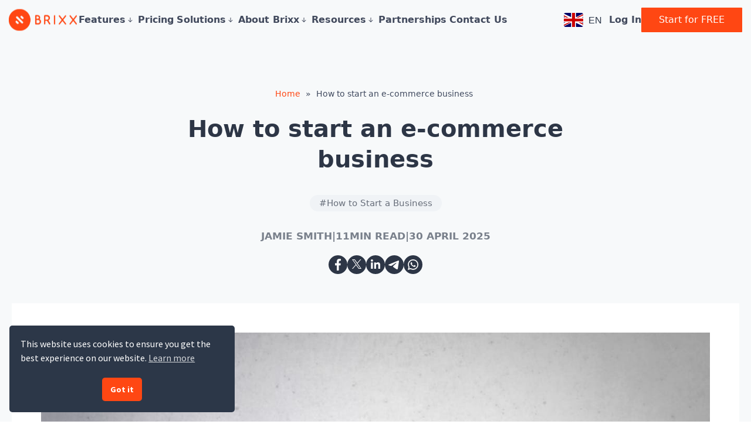

--- FILE ---
content_type: text/html; charset=UTF-8
request_url: https://brixx.com/how-to-start-an-e-commerce-business/
body_size: 35633
content:
<!doctype html><html lang="en"><head><script data-no-optimize="1">var litespeed_docref=sessionStorage.getItem("litespeed_docref");litespeed_docref&&(Object.defineProperty(document,"referrer",{get:function(){return litespeed_docref}}),sessionStorage.removeItem("litespeed_docref"));</script>  <script src="https://www.googletagmanager.com/gtag/js?id=G-1JQYNE9T3Q" defer data-deferred="1"></script> <script src="[data-uri]" defer></script>  <script src="https://t.contentsquare.net/uxa/f53f0b1fb5d11.js" defer data-deferred="1"></script> <script type='text/javascript' src="[data-uri]" defer></script> <meta name="google-site-verification" content="UPFJlZRNntuRQhhxbiYw5OB94ArS_TC1R-ByIvoTK2w" /><meta name="google-site-verification" content="mmOt8_MOS9hRE2o2x_tr3-DBH1YCkQVu-Ku_uWkXabM" /><meta name="ahrefs-site-verification" content="10379542fe39ed638706cbacee20ebe68c0df12fea2635a4e1a01b9fe9d9ddcc"><meta name="msvalidate.01" content="9A5686F848BB3B24290E7BB81BE21BE2" /><meta charset="UTF-8"><meta name="viewport"
content="width=device-width, user-scalable=yes, initial-scale=1.0, maximum-scale=5.0, minimum-scale=1.0"><meta http-equiv="X-UA-Compatible" content="ie=edge"><style>/* cyrillic-ext */
        @font-face {
            font-family: 'Source Sans Pro';
            font-style: italic;
            font-weight: 400;
            font-display: swap;
            src: url(/wp-content/themes/brixx/fonts/6xK1dSBYKcSV-LCoeQqfX1RYOo3qPZ7qsDJB9cme_xc.woff2) format('woff2');
            unicode-range: U+0460-052F, U+1C80-1C88, U+20B4, U+2DE0-2DFF, U+A640-A69F, U+FE2E-FE2F;
        }

        /* cyrillic */
        @font-face {
            font-family: 'Source Sans Pro';
            font-style: italic;
            font-weight: 400;
            font-display: swap;
            src: url(/wp-content/themes/brixx/fonts/6xK1dSBYKcSV-LCoeQqfX1RYOo3qPZ7jsDJB9cme_xc.woff2) format('woff2');
            unicode-range: U+0301, U+0400-045F, U+0490-0491, U+04B0-04B1, U+2116;
        }

        /* greek-ext */
        @font-face {
            font-family: 'Source Sans Pro';
            font-style: italic;
            font-weight: 400;
            font-display: swap;
            src: url(/wp-content/themes/brixx/fonts/6xK1dSBYKcSV-LCoeQqfX1RYOo3qPZ7rsDJB9cme_xc.woff2) format('woff2');
            unicode-range: U+1F00-1FFF;
        }

        /* greek */
        @font-face {
            font-family: 'Source Sans Pro';
            font-style: italic;
            font-weight: 400;
            font-display: swap;
            src: url(/wp-content/themes/brixx/fonts/6xK1dSBYKcSV-LCoeQqfX1RYOo3qPZ7ksDJB9cme_xc.woff2) format('woff2');
            unicode-range: U+0370-03FF;
        }

        /* vietnamese */
        @font-face {
            font-family: 'Source Sans Pro';
            font-style: italic;
            font-weight: 400;
            font-display: swap;
            src: url(/wp-content/themes/brixx/fonts/6xK1dSBYKcSV-LCoeQqfX1RYOo3qPZ7osDJB9cme_xc.woff2) format('woff2');
            unicode-range: U+0102-0103, U+0110-0111, U+0128-0129, U+0168-0169, U+01A0-01A1, U+01AF-01B0, U+1EA0-1EF9, U+20AB;
        }

        /* latin-ext */
        @font-face {
            font-family: 'Source Sans Pro';
            font-style: italic;
            font-weight: 400;
            font-display: swap;
            src: url(/wp-content/themes/brixx/fonts/6xK1dSBYKcSV-LCoeQqfX1RYOo3qPZ7psDJB9cme_xc.woff2) format('woff2');
            unicode-range: U+0100-024F, U+0259, U+1E00-1EFF, U+2020, U+20A0-20AB, U+20AD-20CF, U+2113, U+2C60-2C7F, U+A720-A7FF;
        }

        /* latin */
        @font-face {
            font-family: 'Source Sans Pro';
            font-style: italic;
            font-weight: 400;
            font-display: swap;
            src: url(/wp-content/themes/brixx/fonts/6xK1dSBYKcSV-LCoeQqfX1RYOo3qPZ7nsDJB9cme.woff2) format('woff2');
            unicode-range: U+0000-00FF, U+0131, U+0152-0153, U+02BB-02BC, U+02C6, U+02DA, U+02DC, U+2000-206F, U+2074, U+20AC, U+2122, U+2191, U+2193, U+2212, U+2215, U+FEFF, U+FFFD;
        }

        /* cyrillic-ext */
        @font-face {
            font-family: 'Source Sans Pro';
            font-style: normal;
            font-weight: 400;
            font-display: swap;
            src: url(/wp-content/themes/brixx/fonts/6xK3dSBYKcSV-LCoeQqfX1RYOo3qNa7lujVj9_mf.woff2) format('woff2');
            unicode-range: U+0460-052F, U+1C80-1C88, U+20B4, U+2DE0-2DFF, U+A640-A69F, U+FE2E-FE2F;
        }

        /* cyrillic */
        @font-face {
            font-family: 'Source Sans Pro';
            font-style: normal;
            font-weight: 400;
            font-display: swap;
            src: url(/wp-content/themes/brixx/fonts/6xK3dSBYKcSV-LCoeQqfX1RYOo3qPK7lujVj9_mf.woff2) format('woff2');
            unicode-range: U+0301, U+0400-045F, U+0490-0491, U+04B0-04B1, U+2116;
        }

        /* greek-ext */
        @font-face {
            font-family: 'Source Sans Pro';
            font-style: normal;
            font-weight: 400;
            font-display: swap;
            src: url(/wp-content/themes/brixx/fonts/6xK3dSBYKcSV-LCoeQqfX1RYOo3qNK7lujVj9_mf.woff2) format('woff2');
            unicode-range: U+1F00-1FFF;
        }

        /* greek */
        @font-face {
            font-family: 'Source Sans Pro';
            font-style: normal;
            font-weight: 400;
            font-display: swap;
            src: url(/wp-content/themes/brixx/fonts/6xK3dSBYKcSV-LCoeQqfX1RYOo3qO67lujVj9_mf.woff2) format('woff2');
            unicode-range: U+0370-03FF;
        }

        /* vietnamese */
        @font-face {
            font-family: 'Source Sans Pro';
            font-style: normal;
            font-weight: 400;
            font-display: swap;
            src: url(/wp-content/themes/brixx/fonts/6xK3dSBYKcSV-LCoeQqfX1RYOo3qN67lujVj9_mf.woff2) format('woff2');
            unicode-range: U+0102-0103, U+0110-0111, U+0128-0129, U+0168-0169, U+01A0-01A1, U+01AF-01B0, U+1EA0-1EF9, U+20AB;
        }

        /* latin-ext */
        @font-face {
            font-family: 'Source Sans Pro';
            font-style: normal;
            font-weight: 400;
            font-display: swap;
            src: url(/wp-content/themes/brixx/fonts/6xK3dSBYKcSV-LCoeQqfX1RYOo3qNq7lujVj9_mf.woff2) format('woff2');
            unicode-range: U+0100-024F, U+0259, U+1E00-1EFF, U+2020, U+20A0-20AB, U+20AD-20CF, U+2113, U+2C60-2C7F, U+A720-A7FF;
        }

        /* latin */
        @font-face {
            font-family: 'Source Sans Pro';
            font-style: normal;
            font-weight: 400;
            font-display: swap;
            src: url(/wp-content/themes/brixx/fonts/6xK3dSBYKcSV-LCoeQqfX1RYOo3qOK7lujVj9w.woff2) format('woff2');
            unicode-range: U+0000-00FF, U+0131, U+0152-0153, U+02BB-02BC, U+02C6, U+02DA, U+02DC, U+2000-206F, U+2074, U+20AC, U+2122, U+2191, U+2193, U+2212, U+2215, U+FEFF, U+FFFD;
        }

        /* cyrillic-ext */
        @font-face {
            font-family: 'Source Sans Pro';
            font-style: normal;
            font-weight: 600;
            font-display: swap;
            src: url(/wp-content/themes/brixx/fonts/6xKydSBYKcSV-LCoeQqfX1RYOo3i54rwmhdu3cOWxy40.woff2) format('woff2');
            unicode-range: U+0460-052F, U+1C80-1C88, U+20B4, U+2DE0-2DFF, U+A640-A69F, U+FE2E-FE2F;
        }

        /* cyrillic */
        @font-face {
            font-family: 'Source Sans Pro';
            font-style: normal;
            font-weight: 600;
            font-display: swap;
            src: url(/wp-content/themes/brixx/fonts/6xKydSBYKcSV-LCoeQqfX1RYOo3i54rwkxdu3cOWxy40.woff2) format('woff2');
            unicode-range: U+0301, U+0400-045F, U+0490-0491, U+04B0-04B1, U+2116;
        }

        /* greek-ext */
        @font-face {
            font-family: 'Source Sans Pro';
            font-style: normal;
            font-weight: 600;
            font-display: swap;
            src: url(/wp-content/themes/brixx/fonts/6xKydSBYKcSV-LCoeQqfX1RYOo3i54rwmxdu3cOWxy40.woff2) format('woff2');
            unicode-range: U+1F00-1FFF;
        }

        /* greek */
        @font-face {
            font-family: 'Source Sans Pro';
            font-style: normal;
            font-weight: 600;
            font-display: swap;
            src: url(/wp-content/themes/brixx/fonts/6xKydSBYKcSV-LCoeQqfX1RYOo3i54rwlBdu3cOWxy40.woff2) format('woff2');
            unicode-range: U+0370-03FF;
        }

        /* vietnamese */
        @font-face {
            font-family: 'Source Sans Pro';
            font-style: normal;
            font-weight: 600;
            font-display: swap;
            src: url(/wp-content/themes/brixx/fonts/6xKydSBYKcSV-LCoeQqfX1RYOo3i54rwmBdu3cOWxy40.woff2) format('woff2');
            unicode-range: U+0102-0103, U+0110-0111, U+0128-0129, U+0168-0169, U+01A0-01A1, U+01AF-01B0, U+1EA0-1EF9, U+20AB;
        }

        /* latin-ext */
        @font-face {
            font-family: 'Source Sans Pro';
            font-style: normal;
            font-weight: 600;
            font-display: swap;
            src: url(/wp-content/themes/brixx/fonts/6xKydSBYKcSV-LCoeQqfX1RYOo3i54rwmRdu3cOWxy40.woff2) format('woff2');
            unicode-range: U+0100-024F, U+0259, U+1E00-1EFF, U+2020, U+20A0-20AB, U+20AD-20CF, U+2113, U+2C60-2C7F, U+A720-A7FF;
        }

        /* latin */
        @font-face {
            font-family: 'Source Sans Pro';
            font-style: normal;
            font-weight: 600;
            font-display: swap;
            src: url(/wp-content/themes/brixx/fonts/6xKydSBYKcSV-LCoeQqfX1RYOo3i54rwlxdu3cOWxw.woff2) format('woff2');
            unicode-range: U+0000-00FF, U+0131, U+0152-0153, U+02BB-02BC, U+02C6, U+02DA, U+02DC, U+2000-206F, U+2074, U+20AC, U+2122, U+2191, U+2193, U+2212, U+2215, U+FEFF, U+FFFD;
        }

        /* cyrillic-ext */
        @font-face {
            font-family: 'Source Sans Pro';
            font-style: normal;
            font-weight: 700;
            font-display: swap;
            src: url(/wp-content/themes/brixx/fonts/6xKydSBYKcSV-LCoeQqfX1RYOo3ig4vwmhdu3cOWxy40.woff2) format('woff2');
            unicode-range: U+0460-052F, U+1C80-1C88, U+20B4, U+2DE0-2DFF, U+A640-A69F, U+FE2E-FE2F;
        }

        /* cyrillic */
        @font-face {
            font-family: 'Source Sans Pro';
            font-style: normal;
            font-weight: 700;
            font-display: swap;
            src: url(/wp-content/themes/brixx/fonts/6xKydSBYKcSV-LCoeQqfX1RYOo3ig4vwkxdu3cOWxy40.woff2) format('woff2');
            unicode-range: U+0301, U+0400-045F, U+0490-0491, U+04B0-04B1, U+2116;
        }

        /* greek-ext */
        @font-face {
            font-family: 'Source Sans Pro';
            font-style: normal;
            font-weight: 700;
            font-display: swap;
            src: url(/wp-content/themes/brixx/fonts/6xKydSBYKcSV-LCoeQqfX1RYOo3ig4vwmxdu3cOWxy40.woff2) format('woff2');
            unicode-range: U+1F00-1FFF;
        }

        /* greek */
        @font-face {
            font-family: 'Source Sans Pro';
            font-style: normal;
            font-weight: 700;
            font-display: swap;
            src: url(/wp-content/themes/brixx/fonts/6xKydSBYKcSV-LCoeQqfX1RYOo3ig4vwlBdu3cOWxy40.woff2) format('woff2');
            unicode-range: U+0370-03FF;
        }

        /* vietnamese */
        @font-face {
            font-family: 'Source Sans Pro';
            font-style: normal;
            font-weight: 700;
            font-display: swap;
            src: url(/wp-content/themes/brixx/fonts/6xKydSBYKcSV-LCoeQqfX1RYOo3ig4vwmBdu3cOWxy40.woff2) format('woff2');
            unicode-range: U+0102-0103, U+0110-0111, U+0128-0129, U+0168-0169, U+01A0-01A1, U+01AF-01B0, U+1EA0-1EF9, U+20AB;
        }

        /* latin-ext */
        @font-face {
            font-family: 'Source Sans Pro';
            font-style: normal;
            font-weight: 700;
            font-display: swap;
            src: url(/wp-content/themes/brixx/fonts/6xKydSBYKcSV-LCoeQqfX1RYOo3ig4vwmRdu3cOWxy40.woff2) format('woff2');
            unicode-range: U+0100-024F, U+0259, U+1E00-1EFF, U+2020, U+20A0-20AB, U+20AD-20CF, U+2113, U+2C60-2C7F, U+A720-A7FF;
        }

        /* latin */
        @font-face {
            font-family: 'Source Sans Pro';
            font-style: normal;
            font-weight: 700;
            font-display: swap;
            src: url(/wp-content/themes/brixx/fonts/6xKydSBYKcSV-LCoeQqfX1RYOo3ig4vwlxdu3cOWxw.woff2) format('woff2');
            unicode-range: U+0000-00FF, U+0131, U+0152-0153, U+02BB-02BC, U+02C6, U+02DA, U+02DC, U+2000-206F, U+2074, U+20AC, U+2122, U+2191, U+2193, U+2212, U+2215, U+FEFF, U+FFFD;
        }</style><link rel="stylesheet" href="https://cdn.jsdelivr.net/npm/swiper@11/swiper-bundle.min.css" />
 <script src="https://cdn.tailwindcss.com/3.4.16"></script> <meta name='robots' content='index, follow, max-image-preview:large, max-snippet:-1, max-video-preview:-1' /><meta name="uri-translation" content="on" /><link rel="alternate" hreflang="en" href="https://brixx.com/how-to-start-an-e-commerce-business/" /><link rel="alternate" hreflang="zh-CN" href="https://brixx.com/zh-CN/how-to-start-an-e-commerce-business/" /><link rel="alternate" hreflang="nl" href="https://brixx.com/nl/how-to-start-an-e-commerce-business/" /><link rel="alternate" hreflang="fr" href="https://brixx.com/fr/how-to-start-an-e-commerce-business/" /><link rel="alternate" hreflang="de" href="https://brixx.com/de/how-to-start-an-e-commerce-business/" /><link rel="alternate" hreflang="it" href="https://brixx.com/it/how-to-start-an-e-commerce-business/" /><link rel="alternate" hreflang="pt" href="https://brixx.com/pt/how-to-start-an-e-commerce-business/" /><link rel="alternate" hreflang="ru" href="https://brixx.com/ru/how-to-start-an-e-commerce-business/" /><link rel="alternate" hreflang="es" href="https://brixx.com/es/how-to-start-an-e-commerce-business/" /><title>How to Start an E-Commerce Business - Brixx</title><meta name="description" content="Learn the steps you need to take to launch an e-commerce company and become your own entrepreneur. You can be the next big startup!" /><link rel="canonical" href="https://brixx.com/how-to-start-an-e-commerce-business/" /><meta property="og:locale" content="en_GB" /><meta property="og:type" content="article" /><meta property="og:title" content="How to Start an E-Commerce Business - Brixx" /><meta property="og:description" content="Learn the steps you need to take to launch an e-commerce company and become your own entrepreneur. You can be the next big startup!" /><meta property="og:url" content="https://brixx.com/how-to-start-an-e-commerce-business/" /><meta property="og:site_name" content="Brixx" /><meta property="article:publisher" content="https://www.facebook.com/BrixxSoftware/" /><meta property="article:published_time" content="2025-04-11T07:30:00+00:00" /><meta property="article:modified_time" content="2025-04-30T16:01:21+00:00" /><meta property="og:image" content="https://brixx.com/wp-content/uploads/2021/01/How-to-start-an-e-commerce-business.jpg" /><meta property="og:image:width" content="1280" /><meta property="og:image:height" content="835" /><meta property="og:image:type" content="image/jpeg" /><meta name="author" content="Jamie Smith" /><meta name="twitter:card" content="summary_large_image" /><meta name="twitter:creator" content="@BrixxSoftware" /><meta name="twitter:site" content="@BrixxSoftware" /><meta name="twitter:label1" content="Written by" /><meta name="twitter:data1" content="Jamie Smith" /><meta name="twitter:label2" content="Estimated reading time" /><meta name="twitter:data2" content="1 minute" /> <script type="application/ld+json" class="yoast-schema-graph">{"@context":"https://schema.org","@graph":[{"@type":"Article","@id":"https://brixx.com/how-to-start-an-e-commerce-business/#article","isPartOf":{"@id":"https://brixx.com/how-to-start-an-e-commerce-business/"},"author":{"name":"Jamie Smith","@id":"https://brixx.com/#/schema/person/abb05b35733ec1ce35b4711530997a14"},"headline":"How to start an e-commerce business","datePublished":"2025-04-11T07:30:00+00:00","dateModified":"2025-04-30T16:01:21+00:00","mainEntityOfPage":{"@id":"https://brixx.com/how-to-start-an-e-commerce-business/"},"wordCount":6,"publisher":{"@id":"https://brixx.com/#organization"},"image":{"@id":"https://brixx.com/how-to-start-an-e-commerce-business/#primaryimage"},"thumbnailUrl":"https://brixx.com/wp-content/uploads/2021/01/How-to-start-an-e-commerce-business.jpg","keywords":["financial planning","e-commerce"],"articleSection":["How to Start a Business"],"inLanguage":"en-GB"},{"@type":"WebPage","@id":"https://brixx.com/how-to-start-an-e-commerce-business/","url":"https://brixx.com/how-to-start-an-e-commerce-business/","name":"How to Start an E-Commerce Business - Brixx","isPartOf":{"@id":"https://brixx.com/#website"},"primaryImageOfPage":{"@id":"https://brixx.com/how-to-start-an-e-commerce-business/#primaryimage"},"image":{"@id":"https://brixx.com/how-to-start-an-e-commerce-business/#primaryimage"},"thumbnailUrl":"https://brixx.com/wp-content/uploads/2021/01/How-to-start-an-e-commerce-business.jpg","datePublished":"2025-04-11T07:30:00+00:00","dateModified":"2025-04-30T16:01:21+00:00","description":"Learn the steps you need to take to launch an e-commerce company and become your own entrepreneur. You can be the next big startup!","breadcrumb":{"@id":"https://brixx.com/how-to-start-an-e-commerce-business/#breadcrumb"},"inLanguage":"en-GB","potentialAction":[{"@type":"ReadAction","target":["https://brixx.com/how-to-start-an-e-commerce-business/"]}]},{"@type":"ImageObject","inLanguage":"en-GB","@id":"https://brixx.com/how-to-start-an-e-commerce-business/#primaryimage","url":"https://brixx.com/wp-content/uploads/2021/01/How-to-start-an-e-commerce-business.jpg","contentUrl":"https://brixx.com/wp-content/uploads/2021/01/How-to-start-an-e-commerce-business.jpg","width":1280,"height":835,"caption":"How to start an e-commerce business"},{"@type":"BreadcrumbList","@id":"https://brixx.com/how-to-start-an-e-commerce-business/#breadcrumb","itemListElement":[{"@type":"ListItem","position":1,"name":"Home","item":"https://brixx.com/"},{"@type":"ListItem","position":2,"name":"How to start an e-commerce business"}]},{"@type":"WebSite","@id":"https://brixx.com/#website","url":"https://brixx.com/","name":"Brixx","description":"Cash Flow Forecast Software - Financial Modelling Software","publisher":{"@id":"https://brixx.com/#organization"},"potentialAction":[{"@type":"SearchAction","target":{"@type":"EntryPoint","urlTemplate":"https://brixx.com/?s={search_term_string}"},"query-input":{"@type":"PropertyValueSpecification","valueRequired":true,"valueName":"search_term_string"}}],"inLanguage":"en-GB"},{"@type":"Organization","@id":"https://brixx.com/#organization","name":"Brixx","url":"https://brixx.com/","logo":{"@type":"ImageObject","inLanguage":"en-GB","@id":"https://brixx.com/#/schema/logo/image/","url":"https://brixx.com/wp-content/uploads/2023/01/Website-logo.webp","contentUrl":"https://brixx.com/wp-content/uploads/2023/01/Website-logo.webp","width":417,"height":133,"caption":"Brixx"},"image":{"@id":"https://brixx.com/#/schema/logo/image/"},"sameAs":["https://www.facebook.com/BrixxSoftware/","https://x.com/BrixxSoftware","https://www.linkedin.com/company/brixx-software/","https://www.youtube.com/channel/UCd9FrJRsRnp2rgHwxGPy2Mg"]},{"@type":"Person","@id":"https://brixx.com/#/schema/person/abb05b35733ec1ce35b4711530997a14","name":"Jamie Smith","image":{"@type":"ImageObject","inLanguage":"en-GB","@id":"https://brixx.com/#/schema/person/image/","url":"https://secure.gravatar.com/avatar/3a8e2c9122cd9592545a5faafff388138500278fbd9e51d2a2c3641d1354e727?s=96&d=mm&r=g","contentUrl":"https://secure.gravatar.com/avatar/3a8e2c9122cd9592545a5faafff388138500278fbd9e51d2a2c3641d1354e727?s=96&d=mm&r=g","caption":"Jamie Smith"}}]}</script> <link rel='dns-prefetch' href='//code.jquery.com' /><link rel='dns-prefetch' href='//cdnjs.cloudflare.com' /><link rel='dns-prefetch' href='//cdn.jsdelivr.net' /><style id='wp-img-auto-sizes-contain-inline-css' type='text/css'>img:is([sizes=auto i],[sizes^="auto," i]){contain-intrinsic-size:3000px 1500px}
/*# sourceURL=wp-img-auto-sizes-contain-inline-css */</style><style id='classic-theme-styles-inline-css' type='text/css'>/*! This file is auto-generated */
.wp-block-button__link{color:#fff;background-color:#32373c;border-radius:9999px;box-shadow:none;text-decoration:none;padding:calc(.667em + 2px) calc(1.333em + 2px);font-size:1.125em}.wp-block-file__button{background:#32373c;color:#fff;text-decoration:none}
/*# sourceURL=/wp-includes/css/classic-themes.min.css */</style><link data-optimized="1" rel='stylesheet' id='nsc_bar_nice-cookie-consent-css' href='https://brixx.com/wp-content/litespeed/css/06901b7a264ee87251c877daea75c065.css?ver=ac339' type='text/css' media='all' /><link data-optimized="1" rel='stylesheet' id='style-css' href='https://brixx.com/wp-content/litespeed/css/fab5b8b9b139ce39a57a548fbe2923f0.css?ver=dbf6f' type='text/css' media='all' /><link data-optimized="1" rel='stylesheet' id='customizing-css' href='https://brixx.com/wp-content/litespeed/css/cd8c1a9a59facf83d154746be786d409.css?ver=1d426' type='text/css' media='all' /><link rel='stylesheet' id='jquery-ui-css' href='https://code.jquery.com/ui/1.13.3/themes/base/jquery-ui.css?ver=6.9' type='text/css' media='all' /><link rel='stylesheet' id='swiper-css' href='https://cdn.jsdelivr.net/npm/swiper@11/swiper-bundle.min.css?ver=6.9' type='text/css' media='all' /><link data-optimized="1" rel='stylesheet' id='pricing-css' href='https://brixx.com/wp-content/litespeed/css/3ffc1a5c85be7eb96b57c185ac8a7368.css?ver=c67ff' type='text/css' media='all' /><link rel='shortlink' href='https://brixx.com/?p=3969' /><link rel="icon" href="https://brixx.com/wp-content/uploads/2022/09/favicon-100x100-1.png" sizes="32x32" /><link rel="icon" href="https://brixx.com/wp-content/uploads/2022/09/favicon-100x100-1.png" sizes="192x192" /><link rel="apple-touch-icon" href="https://brixx.com/wp-content/uploads/2022/09/favicon-100x100-1.png" /><meta name="msapplication-TileImage" content="https://brixx.com/wp-content/uploads/2022/09/favicon-100x100-1.png" /><style type="text/css" id="wp-custom-css">/*TEMPORARY BRIXX NEWS STYLING*/
.brixx-news .article__title {
    margin-top: 2rem;
}

.brixx-news section.article {
    max-width: 1673px;
    margin: auto;
}

html .brixx-news .hero-small--article {
    padding: 20px !important;
}

@media (min-width: 1025px) {
    html .brixx-news .article__outer {
        flex-direction: row-reverse;
    }
}

/*HOW TO USE - TO MERGE*/
html .vice-versa-items__title {
    flex-direction: column;
}
html .vice-versa-items__title p {
    margin-top: 2rem;
    margin-left: auto;
    margin-right: auto;
}

html .vice-versa-items__title a {
    color: #ff4713;
}

/*FAQ TEMPORARY FIX*/
section#faq-alternate ul li::before {
    content: ' ';
    left: 0.5rem;
    position: absolute;
    top: 1rem;
}

/*NEW FAQ FIX*/
.article section#faq-alternate {
    padding: 1vw;
}

/*FIX NUMBERED LISTS IN BLOGS*/
.single-content.article ol {
    list-style: decimal;
    margin-left: 1em;
}

.single-content.article ul {
	  margin-left: 1em;
}

/* HEADER UL GAP TEMPORARY OVERRIDE */
nav ul.gap-1 {
    gap: 0.5rem;
}

/*TESTIMONIALS OVERRIDES*/
#testimonials .overflow-hidden.testimonial-inner-content {
    overflow: visible;
}

#testimonials .testimonial-outer-container {
    min-height: 380px;
}

/*FAQ FONT OVERRIDE*/
.faq .answer p {
    font-size: 2rem;
}

/*SINGLE ARTICLE CONTENT FIX*/
html .article__inner .single-content {
	padding: 0;
}

html .article__inner .accordion {
	padding: 0;
}

html .article__inner #accordion {
    margin-top: 2rem;
}

/*HIDE RC BADGE*/
.grecaptcha-badge {
    display: none !important;
}

/*NEW HOME 2025 TEMP OVERRIDES*/
.submenu-icon {

    display: inline-block;
    margin-left: 5px;
    margin-right: 5px;
    vertical-align: middle;
}

ul.submenu li {
    background: #fff;
}

ul.submenu {
    width: auto;
}

ul.submenu li {
    background: #fff;
    margin-left: 5px !important;
    margin-right: 5px !important;
}

@media (max-width: 598px) {
.column-items-mobile-override {
    display: inline-block !important;
}

.column-items-mobile-override h3 {
    margin: auto;
		margin-top: 1rem;
    margin-bottom: 1rem;
		text-align:center;
}

.column-items-mobile-override p {
    text-align: center;
}
	
#tabsHeader h3 {
    flex: 1;
}
}

@media (max-width: 1024px) {
.swiper .swiper-slide {
    min-width: 100px;
}
}

/*HELP CENTRE*/
.help-centre-leading__content {
    margin-bottom: 2rem;
}

.page-id-20461 .categories-list {
    padding: 1.7vw;
    border-radius: 15px;
    border: solid 1px #eaeaea;
    margin-top: 3rem;
}

.page-id-20461 .categories-list .category-item:first-of-type h2.category-toggle {
    margin-top: 0;
}

.page-id-20461 h2.category-toggle {
    border-bottom: solid 1px #eaeaea;
    padding-bottom: 20px;
    padding-top: 20px;
}

.category-posts, .subcategory-posts, .subcategories {
    display: none;
    margin-left: 20px;
}

.category-toggle, .subcategory-toggle {
    cursor: pointer;
    position: relative;
    padding-left: 20px;
    transition: color 0.3s ease;
}

.category-toggle:after, .subcategory-toggle:after {
    content: "";
    position: absolute;
    top: calc(50% - 2px);
    right: 0;
    width: 10px;
    height: 10px;
    border-bottom: solid 1px #000;
    border-right: solid 1px #000;
    transform: translateY(-50%) rotate(-45deg);
    transition: all 0.1s ease-out;
}

.category-toggle.expanded:after, .subcategory-toggle.expanded:after {
    transform: translateY(-50%) rotate(45deg);
}

.article .single-content__wr .category-posts h4, .article .single-content__wr .subcategory-posts h4 {
    margin-top: 0.25vw;
}

.page-id-20461 .article .single-content__wr h2 {
    margin-top: 0;
}

@media (min-width: 1599px) {
    .article .single-content__wr .category-posts h4, .article .single-content__wr .subcategory-posts h4 {
        margin-top: 0.25vw;
    }
}

@media (min-width: 1599px) {
	.page-id-20461 h2.category-toggle {
			margin-top: 0;
	}
} 

/*TEMPORARY PATCH FOR JAMIE HELP CENTRE UI*/
.categories-list ul {
    margin-bottom: 0.4vw;
}

/* BUSINESS DOCTOR OVERRIDES */
.page-id-20143 .header__menu {
    display: none;
}

.page-id-20143 a.header__account {
    display: none;
}

.page-id-20143 a.btn.header__cta {
    display: none;
}

.page-id-20143 footer.footer {
    display: none;
}

.page-id-20143 footer {
    display: none;
}

.page-id-20143 nav ul {
    display: none;
}

.page-id-20143 .language-menu-container {
    display: none;
}

.page-id-20143 .flex.items-center.gap-12.ml-32.\32 xl\:min-w-\[245px\].justify-end {
    display: none !important;
}

.page-id-20143 .bg-\[\#F7F9FA\] {
    background-color: #2d3646;
}

.page-id-20143 .box.row.col.free {
    display: none;
}

.page-id-20143 section#pricing .box {
    margin: auto;
}

.page-id-20143 #header {
    background: #172C4A;
}

.page-id-20143 .header__icon img {
    max-width: 100%;
}

.page-id-20143 section#pricing .premium label {
    color: #4DABE9;
    background: #f5f5f5;
}

.page-id-20143 .btn-orange {
    background-color: #4DABE9;
    border: 2px solid #4DABE9;
}

.page-id-20143 section#pricing .plans .ui-slider-handle {
    border: solid 4px #4DABE9;
}

.page-id-20143 section#pricing .plans .ui-slider-handle:hover:before, .page-id-20143 section#pricing .plans .ui-slider-handle:active:before {
    background: #4DABE9;
}

.page-id-20143 section#pricing .plans .bar {
    background: linear-gradient(to right, #4DABE9, #058de7);
}

.page-id-20143 .engagebay-messenger-frame.css-iqgqqm.engagebay-messenger-frame-enter-done.vue-widget {
    display: none;
}

@media (min-width: 1599px) {
    .page-id-20143 section#pricing, section#faq-alternate {
        padding: 0 12vw 1.7vw;
    }
}

@media (min-width: 1599px) {
    .page-id-20143 header#header {
        padding-bottom: 0.87vw;
    }
}

@media (min-width: 1024px) {
    .page-id-20143 .lg\:h-\[82px\] {
        height: 62px;
    }
}

/*LISTS WITH BG ITEM LINK COLOUR*/
.lists-with-bg__item a {
    color: #ff4713;
}

/*PRICING H2 HEADER*/
section#pricing .content h2 {
    font-size: 64px;
    margin-bottom: 25px;
}

/*FAQ ALTERNATE TO MERGE*/
#faq-alternate .content h2 {
    margin-bottom: 25px;
}

/*PRICING NEW TO MERGE*/
#faq-alternate .faq ul li {
    font-size: calc(1.6rem + 4 * ((100vw - 375px) / (1920 - 375)));
    margin-left: 3rem;
    margin-bottom: 1.5rem;
}

#faq-alternate .faq a {
	color: #ff4713;
}

.item.open .question {
    color: #ff4713;
}

section#faq-alternate .faq .item.open .question:after {
    border-bottom: solid 2px #ff4713;
    border-right: solid 2px #ff4713;
}

section#pricing .boxes {
    margin: auto;
}

/*ACCORDION P MARGIN*/
.accordion__body p {
    margin-bottom: 1rem;
}
#faq-alternate .faq p {
    margin-bottom: 1rem;
}

/*HIDDEN PRICING ELEMENT*/
.pricing-card__price-place {
    visibility: hidden;
}

.pricing-card__price-place.price-visible {
    visibility: visible;
}

/*GLOBAL OVERRIDE LINK STYLING*/
#override-links.text-with-img-2__text a:before, 
#override-links.text-with-img-2__text a:after {
    display: none;
}

#override-links.text-with-img-2__text a {
   padding-left: 0;
}

#override-links.text-with-img-2__text a {
    margin-top: 0;
    display: contents;
}

#override-links.text-with-img-2__text a {
    margin-top: 0;
    display: contents;
    font-size: calc(1.6rem + 0 * ((100vw - 375px) / (1920 - 375)));
}

#override-links.text-with-img__text a:before, 
#override-links.text-with-img__text a:after {
    display: none;
}

#override-links.text-with-img__text a {
   padding-left: 0;
}

#override-links.text-with-img__text a {
    margin-top: 0;
    display: contents;
}

/*CASH FLOW FORECASTING LINK FIX*/
.page-id-8970 .lists-with-bg__item a {
    color: #ff4713;
}

/*CLS FIX TO BE MERGED*/
html {
   margin-top: 68px;
}

@media (min-width: 1024px) and (max-width: 1920px) {
   html {
      margin-top: 59px;
   }
}

@media (min-width: 501px) and (max-width: 1023px) {
   html {
      margin-top: 54px;
   }
}

@media (min-width: 380px) and (max-width: 500px) {
   html {
      margin-top: 103px;
   }
}

@media (max-width: 379px) {
   html {
      margin-top: 103px;
   }
}

/*HIDDEN PRICING ELEMENT*/
.pricing-card__price-place {
    visibility: hidden;
}

.pricing-card__price-place.price-visible {
    visibility: visible;
}

/*LOADING SPINNER*/
.page-id-9541 #spinner {
    border: 8px solid #f3f3f3;
    border-top: 8px solid #ff4713;
    border-radius: 50%;
    width: 50px;
    height: 50px;
    animation: spin 2s linear infinite;
    position: absolute;
    top: 50%;
    left: 50%;
    transform: translate(-50%, -50%);
    z-index: 1000;
}

@keyframes spin {
    0% { transform: rotate(0deg); }
    100% { transform: rotate(360deg); }
}

.page-id-9541 .engage-hub-form-embed iframe {
    display: none;
    width: 100%;
    height: 100%;
}

/*INFO TEXT IMAGE MAX WIDTH*/
.info .info__text img {
    max-width: 100%;
}

/*HEADER MESSAGE*/
.header-message {
    background: #ff4713;
    text-align: center;
    padding-top: 5px;
    padding-bottom: 5px;
}

.header-message a {
    color: #fff;
    text-decoration: underline;
}

.header-message p {
    color: #fff;
}

/*HIDE HOME HERO VIDEO BORDER*/
.page-id-18248 .text-with-item--larger-img .text-with-item__outer {
    border-top: none;
}

/*PRICING TEMPORARY OVERRIDES*/
.pricing-card__price-left, .pricing-card__price-right {
    flex: 2;
}
.pricing-card.item-active {
    flex-direction: column;
    align-items: center;
}
@media (min-width: 1599px) {
.pricing {
    max-width: unset;
    padding: 0 12vw 1.7vw;
}
}

@media (min-width: 1599px) {
.pricing-card__title p {
    min-height: 45px;
}
}

/*HIDE TEXT WITH IMAGE BG AND COLOUR*/
.text-with-img {
    background-color: #fff;
    background-image: none;
}

/*FIX h4 A SIZE*/
@media (min-width: 376px) and (max-width: 1920px) {
.article .single-content__wr h4 a {
    font-size: calc(1.8rem + 2*((100vw - 375px) /(1920 - 375)));
	}}

/*FIX UL LI IN FAQ*/
.accordion__body ul {
    margin-top: 1rem;
}
.accordion__body li {
    margin-left: 17px;
}

/*HIDE PSEUDO ELEMENT ON SINGLE BRIXX NEWS*/
.brixx-news .article__date:before {
		display: none;
}

/*FIX BRIXX NEWS DATE PADDING*/
@media (min-width: 1599px) {
.brixx-news .article__date {
    padding-left: 0; 
}
}

.brixx-news .article__date {
    padding-left:0;
}

/*HOME TESTIMONIAL FIX*/
@media (min-width: 1025px) and (max-width: 1920px) {
.page-id-18248 .text-with-item__comment {
    max-width: 250px;
    bottom: -40px;
}
}

/*TEMPORARY VICE VERSA SECTION STYLING*/
.vice-versa-items__outer {
    background-color: #fff;
}
.text-with-img-2 {
    background-color: #fff;
}
.text-with-img-2__item:before {
    background-color: #fff;
}

/*TEMPORARY VICE VERSA SECTION SECONDARY CTA STYLING*/
.text-with-img-2__text .btn--orange:before {
    display: none;
}

.text-with-img-2__text .btn--orange:after {
    display: none;
}

.text-with-img-2__text .btn--orange {
    color: #fff;
}

.text-with-img-2__text .btn--orange:hover {
    color: #ff4713;
}

.text-with-img-2__text .btn--orange {
    font-size: calc(1.8rem + 0*((100vw - 375px) /(1920 - 375)));
    line-height: calc(1.8rem + 0*((100vw - 375px) /(1920 - 375)));
}

.text-with-img-2__text .btn--orange {
    display: inline-block;
}

/*BACKGROUND UPDATE OPF VICE VERSA SECTION*/
.vice-versa-items__bg, .text-with-img-1__overlay {
    background-image: none;
}

/*BACKGROUND UPDATE OF SIDEBAR TAB*/
.sidebar-tab {
    background-color: #fff;
}

/*GRID WITH ICONS ELEGANT SOLUTION*/
@media (min-width: 768px) {
  .grid-with-items__item:nth-of-type(3n+2)::before,
  .grid-with-items__item:nth-of-type(3n+2)::after {
    content: "";
    width: 1px;
    height: 50%;
    background-color: #ff4713;
    position: absolute;
    top: 50%;
    transform: translateY(-50%);
  }
  .grid-with-items__item:nth-of-type(3n+2)::before {
    left: 0;
  }
  .grid-with-items__item:nth-of-type(3n+2)::after {
    right: 0;
  }
}

/*HIDE GRID LINES ON SUPER HI RES TILL PATCHED*/
@media (min-width: 1921px) {
.grid-with-items__inner {
    background-color: #f7f9fa;
}
.grid-with-items__item:nth-of-type(3n+2)::before, .grid-with-items__item:nth-of-type(3n+2)::after {
    background-color: #f7f9fa;
}
}


/*FOOTER AMENDS*/
.footer__wrapper .footer__list:first-child {
    min-height: 10vw;
}

/*NEW HEADER*/
@media (min-width: 1599px) {
.sidebar-tab {
    padding: 0vw 12vw 3.6vw;
}
}
@media (min-width: 1599px) {
.sidebar-tab__inner {
    padding: 0;
}
}
@media (min-width: 1599px) {
.sidebar-tab p {
    margin: 0;
}
}
p.tab-with-sidebar-description {
    margin-bottom: 0.6vw;
}
@media (min-width: 1025px) {
.hero-video {
    min-height: 24vw;
}
}
.hero-small:before,.hero-small:after {
	display: none;
}
.page-id-12008 .hero-video:before {
    background-color: transparent;
}
.page-id-12008 section.sidebar-tab {
    background-image: none;
    background: #fff;
}
.hero-video {
    background-color: #fff;
}
#header {
    display: flex;
    align-items: center;
    justify-content: center;
    flex-wrap: wrap;
    background: #2b3648;
    padding: 0.25vw;
}
.header__logo-group {
    display: flex;
    align-items: center;
}

.header__tagline {
    margin-left: 10px;
    color: #fff;
    font-size: 1.25rem;
    font-style: italic;
		display: none;
}

@media screen and (min-width: 1921px) {
.header__tagline {
    font-size: calc(15 * ((100vw - 3.3vw * 2 - 375px)/(1920 - 375)));
}
}

.header__menu {
    display: flex;
    justify-content: center;
}

@media screen and (min-width: 1281px) and (max-width: 1343px) {
  .header__menu {
    padding: 0 3.1vw;
  }
}

@media (min-width: 1799px) {
.header__menu {
    padding: 0 9.5vw;
}
}

.header__menu {
    border: none;
}

.header__cta, .header__account {
    display: flex;
    align-items: center;
    margin-left: 10px;
}
@media (max-width: 768px) {
    .header {
        flex-direction: column;
        align-items: flex-start;
    }

    .header__menu, .header__cta, .header__account {
        width: 100%;
        justify-content: center;
        margin-top: 10px;
    }
}

/*NEW HOME BETA*/
.text-with-img-1__overlay {
    background-image: none;
}
.articles {
    background-color: #fff;
}
.steps {
    background-color: #fff;
}
.icons-with-bg {
    background-color: #fff;
}
.icons-with-bg__bg {
    display: none;
}
.hero-small {
    background-color: #fff;
}
.steps__bg {
    background-image: none;
    background-color: #fff;
}
.accordion {
    background-color: #fff;
}
@media (min-width: 768px) {
.steps__inner {
    justify-content: center;
}
}

/*SITE BANNER*/
@media (min-width: 600px) {
.eb-alldevice.engagebay-sticky-bar-container-5762366105190400, .eb-desktop.engagebay-sticky-bar-container-5762366105190400 {
    margin-bottom: -42px;
}
}
.eb-desktop.engagebay-sticky-bar-container-5762366105190400 iframe {
    position: relative !important;
}
/*HELP CENTRE SEARCH TO MERGE*/
.help-centre-search {
    margin-top: 1rem;
}

.help-centre-search input[type="submit"] {
    background-color: #ff4713;
    color: #fff;
    border: none;
    padding: 0.5rem 1.2rem;
    border-radius: 25px;
    font-size: 2rem;
    line-height: 2rem;
}

.help-centre-search input[type="text"] {
    font-size: calc(1.8rem + 2 * ((100vw - 375px)/(1920 - 375)));
	width: 380px;
}

/*SME HERO COLOR FIX*/
.page-id-240 .hero-small p a {
    color: #ff4713;
}

/*TWO COLUMN TEXT TEMPORARY STYLING TO MERGE*/
.two_column__text ul {
     list-style-type: none;
     margin-top: 3rem;
}
 @media (min-width: 1599px) {
     .two_column__text ul {
         margin-top: 2vw;
    }
}
 .two_column__text ul li {
     line-height: 1.5;
     padding-left: 2.2rem;
     position: relative;
}
 @media (max-width: 375px) {
     .two_column__text ul li {
         font-size: 1.8rem;
    }
}
 @media (min-width: 376px) and (max-width: 1920px) {
     .two_column__text ul li {
         font-size: calc(1.8rem + 2 * ((100vw - 375px) / (1920 - 375)));
    }
}
 @media (min-width: 1921px) {
     .two_column__text ul li {
         font-size: calc(20 * ((100vw - 3.3vw * 2 - 375px) / (1920 - 375)));
    }
}
 @media (min-width: 1599px) {
     .two_column__text ul li {
         padding-left: 1.2vw;
    }
}
 .two_column__text ul li:not(:first-of-type) {
     margin-top: 2rem;
}
 @media (min-width: 1599px) {
     .two_column__text ul li:not(:first-of-type) {
         margin-top: 1.05vw;
    }
}
 .two_column__text ul li:before {
     content: "";
     width: 1rem;
     height: 1rem;
     border-radius: 50%;
     background-color: #a5b1be;
     position: absolute;
     left: 0;
     top: 8px;
}
 @media (min-width: 1599px) {
     .two_column__text ul li:before {
         width: 0.5vw;
         height: 0.5vw;
         top: 0.5vw;
    }
}
/*NEW PARTNERS PAGE LINKED OVERRIDES*/
.page-id-17074 header#header {
    display: none;
}

.page-id-17074 .our-customers .our-customers__arrow.d-none {
    display: none !important;
}

.page-id-17074 .breadcrumbs {
    display: none;
}

.page-id-17074 {
    margin-top: -97px;
}

@media (max-width: 1024px) {
.page-id-17074 {
    margin-top: -104px;
}
}

.page-id-17074 footer.footer {
    display: none;
}

.page-id-17074 .lists-with-bg__item h2 {
    text-align: center;
}

@media (min-width: 768px) {
.page-id-17074 .steps__inner {
    justify-content: space-between;
    width: 100%;
    align-items: stretch;
}

.page-id-17074 .steps__item {
    flex: 1;
    margin: 0 44px;
}
}

.page-id-17074 .text-with-item__text ul li:not(:first-of-type) {
    margin-top: 0.2vw;
}

.page-id-17074 .text-with-item--larger-img .text-with-item__outer {
    border-top: none;
}
/* NEW MULTI-COLUMN LAYOUT */
section.single-content.two_column_section h2 {
    margin-bottom: 1vw;
}

.two_column_section_inner {
    display: grid;
    gap: 2rem;
}

.two_column_section_inner_column_a,
.two_column_section_inner_column_b,
.two_column_section_inner_column_c {  
    display: flex;
    flex-direction: column;
    min-width: calc(33% - 10px);  
}

.two_column__img img {
    max-width: 100%;
    width: 100%;
    margin-bottom: 1vw;
}

.two_column__text {
    margin-bottom: 1vw;
}

.two_column__text a {
    color: #ff4713;
}

.column_cta {
    text-align: center;
    margin-top: auto;
}

@media (max-width: 767px) {
    .two_column_section_inner {
        grid-template-columns: 1fr !important;
    }

    .two_column_section_inner_column_a,
    .two_column_section_inner_column_b,
    .two_column_section_inner_column_c {
        min-width: 100%;
    }
}

/*HOME GIF PATCH*/
img.home-gif {
    width: 100%;
    height: auto;
}

/*PARTNERSHIPS TEMPORARY CSS*/
@media (min-width: 1599px) {
.page-id-16720 .text-with-item__text ul li:not(:first-of-type), .page-id-16721 .text-with-item__text ul li:not(:first-of-type) {
    margin-top: 0;
}
}

@media (min-width: 1025px) {
.page-id-16721 .hero-small--small .hero-small__text {
    width: 90%;
}
}

@media (min-width: 1025px) {
.page-id-16720 .text-with-item__outer, .page-id-16721 .text-with-item__outer {
    display: flex;
    justify-content: space-between;
    align-items: flex-start;
    gap: 6vw;
}
}

@media (min-width: 1599px) {
.page-id-16720 .text-with-item__text ul, .page-id-16721 .text-with-item__text ul {
    margin-top: 1vw;
}
}

@media (min-width: 1599px) {
.page-id-16720 .text-item-with-tag h3 {
    margin-top: 0;
}
}

.page-id-16720 .lists-with-bg__item h2, .page-id-16721 .lists-with-bg__item h2 {
    text-align: center;
}

.page-id-16720 .text-with-item__text img, .page-id-16721 .text-with-item__text img {
    max-width: 100%;
}

.page-id-16721 p.p-border {
    border-top: 1px solid #ff4713;
    border-bottom: 1px solid #ff4713;
    margin-bottom: 0.8vw;
    padding-top: 0.8vw;
    padding-bottom: 0.8vw;
}

.page-id-16720 .text-with-item--larger-img .text-with-item__outer, .page-id-16721 .text-with-item--larger-img .text-with-item__outer {
    border-top: none;
}

/*CTA SHORTCODE OVERRIDING CSS*/
.acf-cta-content img {
    width: 100%;
		margin-top: 0.8vw;
}

.acf-cta-button-wrapper a {
    margin-top: 0.8vw;
    color: #fff !important;
}

.acf-cta-button-wrapper a:hover {
    color: #ff4713 !important;
    opacity: 1 !important;
}

/*MODAL TEMPORARY OVERRIDES*/
.modal-form__inner img {
    max-width: 100%;
		width: 100%;
    padding-top: 2rem;
    padding-bottom: 2rem;
}

@media (min-width: 1599px) {
.modal-form {
    padding: 2vw;
}
}

@media (min-width: 1599px) {
.modal-form .modal-window__close-icon {
    position: absolute;
    top: -2%;
}
}

@media (min-width: 768px) {
.modal-video-item__close {
    right: auto;
    left: calc(100% + 14px);
}
}

@media (min-width: 376px) {
.modal-window {
    padding: 25px 12px;
}
}

/*CONTACT US PAGE FORM TO MERGE*/
#wpcf7-f15916-o1 input, #wpcf7-f15916-o1 .wpcf7-textarea {
		line-height: 2rem;
}

#wpcf7-f15916-o1 .wpcf7-textarea {
    line-height: 2rem;
    min-width: 280px;
		height: 10rem;
}

.text-with-item--contact .text-with-item__text #wpcf7-f15916-o1 p:not(:first-of-type) {
    margin-top: 1vw;
}

.wpcf7 form.invalid .wpcf7-response-output, .wpcf7 form.unaccepted .wpcf7-response-output, .wpcf7 form.payment-required .wpcf7-response-output {
    border-color: #dc3232;
}

/*CF7 TO MERGE*/
.wpcf7-list-item {
    display: block;
}

/*CF7 TO MERGE*/
.cf7-btn input.wpcf7-form-control.wpcf7-submit.has-spinner, .wpcf7 .btn {
    background: #ff4713;
    color: #fff !important;
    border: none;
    border-radius: 15px;
    font-size: 1.75rem;
    padding: 0.5rem 1.5rem;
}

/*CF7 TO MERGE*/
.wpcf7 .btn {
	margin-top:1rem;
}

/*CF7 TO MERGE*/
.wpcf7 .btn:hover {
	opacity:1;
}

/*MODAL/POPUP TEMPORARY OVERRIDES*/
.modal-form__inner img {
    max-width: 100%;
    padding-top: 1rem;
    padding-bottom: 1rem;
}

@media (min-width: 1599px) {
.modal-form {
    padding: 2vw;
}
}

@media (min-width: 1599px) {
.modal-form .modal-window__close-icon {
    position: absolute;
    top: -2%;
}
}

@media (min-width: 768px) {
.modal-video-item__close {
    right: auto;
    left: calc(100% + 14px);
}
}

/*LOAN CALCULATOR TEMPORARY OVERRIDE*/
@media (min-width: 376px) and (max-width: 1920px) {
.page-id-15603 .text-item-with-tag p {
    font-size: calc(1.2rem + 4 * ((100vw - 375px)/(1920 - 375)));
}
}
@media (min-width: 1599px) {
.page-id-15603 .text-item-with-tag strong {
    margin-top: 0;
}
}

@media (min-width: 376px) and (max-width: 1920px) {
.page-id-15603 .text-item-with-tag strong {
    font-size: calc(1.2rem + 4 * ((100vw - 375px)/(1920 - 375)));
}
}

.page-id-15603 .text-item-with-tag strong {
    line-height: 1;
    display: contents;
}


/*SOCIAL ICON X FIX TO MERGE*/
.article__icons a:nth-of-type(2) {
    background-color: #000;
}

/*FEEDBACK FORM*/
#brixx_feedback_form input.btn.btn--orange {
    line-height: 1rem;
}

#brixx_feedback_form .brixx-form-group textarea {
    min-width: 320px;
    min-height: 100px;
    margin-top: 1rem;
    margin-bottom: 1rem;
}

/*HERO VIDEO*/
@media (min-width: 1025px) {
.hero-video .video-col {
    position: absolute;
    top: 4vw;
    right: 14%;
    width: 34%;
    height: 62%;
}
}

@media (max-width: 768px) {
		#hero-video-mobile {
				border: 1px solid #2c374836;
		}
}


/* 2025-06-19 Johnny @ Refresh - fix cookie banner z-index when hidden  */

.cc-window.cc-invisible {
	z-index: -1;
}</style><style id='global-styles-inline-css' type='text/css'>:root{--wp--preset--aspect-ratio--square: 1;--wp--preset--aspect-ratio--4-3: 4/3;--wp--preset--aspect-ratio--3-4: 3/4;--wp--preset--aspect-ratio--3-2: 3/2;--wp--preset--aspect-ratio--2-3: 2/3;--wp--preset--aspect-ratio--16-9: 16/9;--wp--preset--aspect-ratio--9-16: 9/16;--wp--preset--color--black: #000000;--wp--preset--color--cyan-bluish-gray: #abb8c3;--wp--preset--color--white: #ffffff;--wp--preset--color--pale-pink: #f78da7;--wp--preset--color--vivid-red: #cf2e2e;--wp--preset--color--luminous-vivid-orange: #ff6900;--wp--preset--color--luminous-vivid-amber: #fcb900;--wp--preset--color--light-green-cyan: #7bdcb5;--wp--preset--color--vivid-green-cyan: #00d084;--wp--preset--color--pale-cyan-blue: #8ed1fc;--wp--preset--color--vivid-cyan-blue: #0693e3;--wp--preset--color--vivid-purple: #9b51e0;--wp--preset--gradient--vivid-cyan-blue-to-vivid-purple: linear-gradient(135deg,rgb(6,147,227) 0%,rgb(155,81,224) 100%);--wp--preset--gradient--light-green-cyan-to-vivid-green-cyan: linear-gradient(135deg,rgb(122,220,180) 0%,rgb(0,208,130) 100%);--wp--preset--gradient--luminous-vivid-amber-to-luminous-vivid-orange: linear-gradient(135deg,rgb(252,185,0) 0%,rgb(255,105,0) 100%);--wp--preset--gradient--luminous-vivid-orange-to-vivid-red: linear-gradient(135deg,rgb(255,105,0) 0%,rgb(207,46,46) 100%);--wp--preset--gradient--very-light-gray-to-cyan-bluish-gray: linear-gradient(135deg,rgb(238,238,238) 0%,rgb(169,184,195) 100%);--wp--preset--gradient--cool-to-warm-spectrum: linear-gradient(135deg,rgb(74,234,220) 0%,rgb(151,120,209) 20%,rgb(207,42,186) 40%,rgb(238,44,130) 60%,rgb(251,105,98) 80%,rgb(254,248,76) 100%);--wp--preset--gradient--blush-light-purple: linear-gradient(135deg,rgb(255,206,236) 0%,rgb(152,150,240) 100%);--wp--preset--gradient--blush-bordeaux: linear-gradient(135deg,rgb(254,205,165) 0%,rgb(254,45,45) 50%,rgb(107,0,62) 100%);--wp--preset--gradient--luminous-dusk: linear-gradient(135deg,rgb(255,203,112) 0%,rgb(199,81,192) 50%,rgb(65,88,208) 100%);--wp--preset--gradient--pale-ocean: linear-gradient(135deg,rgb(255,245,203) 0%,rgb(182,227,212) 50%,rgb(51,167,181) 100%);--wp--preset--gradient--electric-grass: linear-gradient(135deg,rgb(202,248,128) 0%,rgb(113,206,126) 100%);--wp--preset--gradient--midnight: linear-gradient(135deg,rgb(2,3,129) 0%,rgb(40,116,252) 100%);--wp--preset--font-size--small: 13px;--wp--preset--font-size--medium: 20px;--wp--preset--font-size--large: 36px;--wp--preset--font-size--x-large: 42px;--wp--preset--spacing--20: 0.44rem;--wp--preset--spacing--30: 0.67rem;--wp--preset--spacing--40: 1rem;--wp--preset--spacing--50: 1.5rem;--wp--preset--spacing--60: 2.25rem;--wp--preset--spacing--70: 3.38rem;--wp--preset--spacing--80: 5.06rem;--wp--preset--shadow--natural: 6px 6px 9px rgba(0, 0, 0, 0.2);--wp--preset--shadow--deep: 12px 12px 50px rgba(0, 0, 0, 0.4);--wp--preset--shadow--sharp: 6px 6px 0px rgba(0, 0, 0, 0.2);--wp--preset--shadow--outlined: 6px 6px 0px -3px rgb(255, 255, 255), 6px 6px rgb(0, 0, 0);--wp--preset--shadow--crisp: 6px 6px 0px rgb(0, 0, 0);}:where(.is-layout-flex){gap: 0.5em;}:where(.is-layout-grid){gap: 0.5em;}body .is-layout-flex{display: flex;}.is-layout-flex{flex-wrap: wrap;align-items: center;}.is-layout-flex > :is(*, div){margin: 0;}body .is-layout-grid{display: grid;}.is-layout-grid > :is(*, div){margin: 0;}:where(.wp-block-columns.is-layout-flex){gap: 2em;}:where(.wp-block-columns.is-layout-grid){gap: 2em;}:where(.wp-block-post-template.is-layout-flex){gap: 1.25em;}:where(.wp-block-post-template.is-layout-grid){gap: 1.25em;}.has-black-color{color: var(--wp--preset--color--black) !important;}.has-cyan-bluish-gray-color{color: var(--wp--preset--color--cyan-bluish-gray) !important;}.has-white-color{color: var(--wp--preset--color--white) !important;}.has-pale-pink-color{color: var(--wp--preset--color--pale-pink) !important;}.has-vivid-red-color{color: var(--wp--preset--color--vivid-red) !important;}.has-luminous-vivid-orange-color{color: var(--wp--preset--color--luminous-vivid-orange) !important;}.has-luminous-vivid-amber-color{color: var(--wp--preset--color--luminous-vivid-amber) !important;}.has-light-green-cyan-color{color: var(--wp--preset--color--light-green-cyan) !important;}.has-vivid-green-cyan-color{color: var(--wp--preset--color--vivid-green-cyan) !important;}.has-pale-cyan-blue-color{color: var(--wp--preset--color--pale-cyan-blue) !important;}.has-vivid-cyan-blue-color{color: var(--wp--preset--color--vivid-cyan-blue) !important;}.has-vivid-purple-color{color: var(--wp--preset--color--vivid-purple) !important;}.has-black-background-color{background-color: var(--wp--preset--color--black) !important;}.has-cyan-bluish-gray-background-color{background-color: var(--wp--preset--color--cyan-bluish-gray) !important;}.has-white-background-color{background-color: var(--wp--preset--color--white) !important;}.has-pale-pink-background-color{background-color: var(--wp--preset--color--pale-pink) !important;}.has-vivid-red-background-color{background-color: var(--wp--preset--color--vivid-red) !important;}.has-luminous-vivid-orange-background-color{background-color: var(--wp--preset--color--luminous-vivid-orange) !important;}.has-luminous-vivid-amber-background-color{background-color: var(--wp--preset--color--luminous-vivid-amber) !important;}.has-light-green-cyan-background-color{background-color: var(--wp--preset--color--light-green-cyan) !important;}.has-vivid-green-cyan-background-color{background-color: var(--wp--preset--color--vivid-green-cyan) !important;}.has-pale-cyan-blue-background-color{background-color: var(--wp--preset--color--pale-cyan-blue) !important;}.has-vivid-cyan-blue-background-color{background-color: var(--wp--preset--color--vivid-cyan-blue) !important;}.has-vivid-purple-background-color{background-color: var(--wp--preset--color--vivid-purple) !important;}.has-black-border-color{border-color: var(--wp--preset--color--black) !important;}.has-cyan-bluish-gray-border-color{border-color: var(--wp--preset--color--cyan-bluish-gray) !important;}.has-white-border-color{border-color: var(--wp--preset--color--white) !important;}.has-pale-pink-border-color{border-color: var(--wp--preset--color--pale-pink) !important;}.has-vivid-red-border-color{border-color: var(--wp--preset--color--vivid-red) !important;}.has-luminous-vivid-orange-border-color{border-color: var(--wp--preset--color--luminous-vivid-orange) !important;}.has-luminous-vivid-amber-border-color{border-color: var(--wp--preset--color--luminous-vivid-amber) !important;}.has-light-green-cyan-border-color{border-color: var(--wp--preset--color--light-green-cyan) !important;}.has-vivid-green-cyan-border-color{border-color: var(--wp--preset--color--vivid-green-cyan) !important;}.has-pale-cyan-blue-border-color{border-color: var(--wp--preset--color--pale-cyan-blue) !important;}.has-vivid-cyan-blue-border-color{border-color: var(--wp--preset--color--vivid-cyan-blue) !important;}.has-vivid-purple-border-color{border-color: var(--wp--preset--color--vivid-purple) !important;}.has-vivid-cyan-blue-to-vivid-purple-gradient-background{background: var(--wp--preset--gradient--vivid-cyan-blue-to-vivid-purple) !important;}.has-light-green-cyan-to-vivid-green-cyan-gradient-background{background: var(--wp--preset--gradient--light-green-cyan-to-vivid-green-cyan) !important;}.has-luminous-vivid-amber-to-luminous-vivid-orange-gradient-background{background: var(--wp--preset--gradient--luminous-vivid-amber-to-luminous-vivid-orange) !important;}.has-luminous-vivid-orange-to-vivid-red-gradient-background{background: var(--wp--preset--gradient--luminous-vivid-orange-to-vivid-red) !important;}.has-very-light-gray-to-cyan-bluish-gray-gradient-background{background: var(--wp--preset--gradient--very-light-gray-to-cyan-bluish-gray) !important;}.has-cool-to-warm-spectrum-gradient-background{background: var(--wp--preset--gradient--cool-to-warm-spectrum) !important;}.has-blush-light-purple-gradient-background{background: var(--wp--preset--gradient--blush-light-purple) !important;}.has-blush-bordeaux-gradient-background{background: var(--wp--preset--gradient--blush-bordeaux) !important;}.has-luminous-dusk-gradient-background{background: var(--wp--preset--gradient--luminous-dusk) !important;}.has-pale-ocean-gradient-background{background: var(--wp--preset--gradient--pale-ocean) !important;}.has-electric-grass-gradient-background{background: var(--wp--preset--gradient--electric-grass) !important;}.has-midnight-gradient-background{background: var(--wp--preset--gradient--midnight) !important;}.has-small-font-size{font-size: var(--wp--preset--font-size--small) !important;}.has-medium-font-size{font-size: var(--wp--preset--font-size--medium) !important;}.has-large-font-size{font-size: var(--wp--preset--font-size--large) !important;}.has-x-large-font-size{font-size: var(--wp--preset--font-size--x-large) !important;}
/*# sourceURL=global-styles-inline-css */</style></head><style>.swiper {
        width: 100%;
        height: 100%;
    }

    .swiper-wrapper {
        align-items: center;
    }

    .swiper-slide {
        display: flex;
        justify-content: center;
        align-items: center;
    }

    .swiper-slide img {
        display: block;
        width: fit-content;
        height: 100%;
        object-fit: cover;
    }

    html {
        margin-top: 0 !important;
         /* font-size: 1rem;  */
    }

    .gt-current-lang {
        min-width: 70px !important;
    }

    .gt_float_switcher {
        font-size: 16px !important;
        color: #424A5D !important;
        display: inline-block;
        line-height: 20px;
        box-shadow: unset !important;
        background: transparent !important;
        overflow: hidden;
        transition: all .5s cubic-bezier(0.4, 0, 1, 1);
    }

    .gt-selected {
        background: transparent !important;
    }

    .gt_float_switcher .gt_options.gt-open {
        z-index: 100;
        background: white;
        width: max-content;
    }

    .stroke-text {
        text-shadow:
            -1px -1px 0 white,
            1px -1px 0 white,
            -1px 1px 0 white,
            1px 1px 0 white;
    }

    ul.submenu {
        position: absolute;
        z-index: 200;
        width: 330px;
    }

    ul.submenu li{
        margin-left: 0 !important;
        margin-right: 0 !important;
    }

    .hover-link:hover {
        background-color: transparent !important;
    }</style><body class="preload page-id-3969"><div class="h-[80px] lg:h-[82px] bg-[#F7F9FA]"></div><header class="w-full bg-[#F7F9FA] z-[99] fixed top-0"><div class="w-full max-w-[1442px] mx-auto py-5 flex justify-between px-4 2xl:px-0"><div class="flex flex-1 items-center gap-4 2xl:gap-[34px] w-full xl:w-fit justify-between xl:justify-start">
<a href="/">
<img src="/wp-content/uploads/2024/10/Website-logo-1.svg" alt="logo" width="120" height="38" class="w-[120px] h-[38px]" style="max-width: 116px;">
</a><nav class="absolute left-0 top-full w-full bg-white text-center py-3 px-4 overflow-auto overscroll-none max-h-[calc(100vh-80px-32px)] lg:max-h-[calc(100vh-90px-32px)] transition-[visibility,opacity] duration-300 before:fixed before:bottom-0 before:left-0 before:right-0 before:top-[90px] before:z-[-1] before:bg-[#FAF9FE]/60 before:backdrop-blur-sm xl:visible xl:relative xl:top-0 xl:min-h-0 xl:w-auto xl:bg-transparent xl:opacity-100 xl:duration-0 xl:before:hidden xl:max-h-auto xl:overflow-visible xl:p-0 invisible opacity-0 js-menu"><ul class="text-[#424A5D] flex flex-col xl:flex-row gap-1 2xl:gap-3 font-semibold text-base xl:text-[15px] 2xl:text-base"><li class="py-1.5 xl:px-1 2xl:px-2 flex flex-col items-end xl:block hover-link group">
<a href="https://brixx.com/features/" target="" data-dropdown-head class="hidden xl:flex items-center">
Features                                        <svg class="bi bi-arrow-down-short" fill="currentColor" height="16"
viewBox="0 0 16 16" width="16" xmlns="http://www.w3.org/2000/svg">
<path
d="M8 4a.5.5 0 0 1 .5.5v5.793l2.146-2.147a.5.5 0 0 1 .708.708l-3 3a.5.5 0 0 1-.708 0l-3-3a.5.5 0 1 1 .708-.708L7.5 10.293V4.5A.5.5 0 0 1 8 4z"
fill-rule="evenodd" />
</svg>
</a>
<a href="https://brixx.com/features/" target="" data-dropdown-head class="flex xl:hidden items-center js-menu-link">
Features                                        <svg class="bi bi-arrow-down-short" fill="currentColor" height="16"
viewBox="0 0 16 16" width="16" xmlns="http://www.w3.org/2000/svg">
<path
d="M8 4a.5.5 0 0 1 .5.5v5.793l2.146-2.147a.5.5 0 0 1 .708.708l-3 3a.5.5 0 0 1-.708 0l-3-3a.5.5 0 1 1 .708-.708L7.5 10.293V4.5A.5.5 0 0 1 8 4z"
fill-rule="evenodd" />
</svg>
</a><ul class="submenu hidden text-sm relative text-right xl:text-base xl:text-left xl:absolute xl:!hidden xl:group-hover:!block js-menu-submenu py-4 bg-white" data-dropdown-body><li class="!mx-0 bg-transparent xl:px-4 py-4 xl:bg-white">
<img data-lazyloaded="1" src="[data-uri]" data-src="https://brixx.com/wp-content/uploads/2024/10/Menu-item-icon-Business-Planning.svg" alt="" class="submenu-icon w-7 h-7 xl:w-9 xl:h-9"><noscript><img src="https://brixx.com/wp-content/uploads/2024/10/Menu-item-icon-Business-Planning.svg" alt="" class="submenu-icon w-7 h-7 xl:w-9 xl:h-9"></noscript>
<a href="https://brixx.com/features/business-planning-software/" class="" target="">
Business Planning                                                         </a></li><li class="!mx-0 bg-transparent xl:px-4 py-4 xl:bg-white">
<img data-lazyloaded="1" src="[data-uri]" data-src="https://brixx.com/wp-content/uploads/2024/10/Menu-item-icon-financial-planning-and-analysis.svg" alt="" class="submenu-icon w-7 h-7 xl:w-9 xl:h-9"><noscript><img src="https://brixx.com/wp-content/uploads/2024/10/Menu-item-icon-financial-planning-and-analysis.svg" alt="" class="submenu-icon w-7 h-7 xl:w-9 xl:h-9"></noscript>
<a href="https://brixx.com/features/cash-flow-forecasting-software/" class="" target="">
Cash Flow Forecasting                                                        </a></li><li class="!mx-0 bg-transparent xl:px-4 py-4 xl:bg-white">
<img data-lazyloaded="1" src="[data-uri]" data-src="https://brixx.com/wp-content/uploads/2024/10/Menu-item-icon-financial-reporting.svg" alt="" class="submenu-icon w-7 h-7 xl:w-9 xl:h-9"><noscript><img src="https://brixx.com/wp-content/uploads/2024/10/Menu-item-icon-financial-reporting.svg" alt="" class="submenu-icon w-7 h-7 xl:w-9 xl:h-9"></noscript>
<a href="https://brixx.com/features/scenario-analysis-software/" class="" target="">
Scenario Planning                                                        </a></li><li class="!mx-0 bg-transparent xl:px-4 py-4 xl:bg-white">
<img data-lazyloaded="1" src="[data-uri]" data-src="https://brixx.com/wp-content/uploads/2024/10/Menu-item-icon-scenario-planning.svg" alt="" class="submenu-icon w-7 h-7 xl:w-9 xl:h-9"><noscript><img src="https://brixx.com/wp-content/uploads/2024/10/Menu-item-icon-scenario-planning.svg" alt="" class="submenu-icon w-7 h-7 xl:w-9 xl:h-9"></noscript>
<a href="https://brixx.com/features/financial-reporting-software/" class="" target="">
Financial Reporting                                                        </a></li><li class="!mx-0 bg-transparent xl:px-4 py-4 xl:bg-white">
<img data-lazyloaded="1" src="[data-uri]" data-src="https://brixx.com/wp-content/uploads/2024/10/Menu-item-icon-cash-flow-forecasting.svg" alt="" class="submenu-icon w-7 h-7 xl:w-9 xl:h-9"><noscript><img src="https://brixx.com/wp-content/uploads/2024/10/Menu-item-icon-cash-flow-forecasting.svg" alt="" class="submenu-icon w-7 h-7 xl:w-9 xl:h-9"></noscript>
<a href="https://brixx.com/features/financial-planning-and-analysis-software/" class="" target="">
Financial Planning &amp; Analysis                                                        </a></li></ul></li><li class="py-1.5 xl:px-1 2xl:px-2 flex flex-col items-end xl:block">
<a href="https://brixx.com/pricing/" class="" target="">
Pricing                                    </a></li><li class="py-1.5 xl:px-1 2xl:px-2 flex flex-col items-end xl:block hover-link group">
<a href="https://brixx.com/solutions/" target="" data-dropdown-head class="hidden xl:flex items-center">
Solutions                                         <svg class="bi bi-arrow-down-short" fill="currentColor" height="16"
viewBox="0 0 16 16" width="16" xmlns="http://www.w3.org/2000/svg">
<path
d="M8 4a.5.5 0 0 1 .5.5v5.793l2.146-2.147a.5.5 0 0 1 .708.708l-3 3a.5.5 0 0 1-.708 0l-3-3a.5.5 0 1 1 .708-.708L7.5 10.293V4.5A.5.5 0 0 1 8 4z"
fill-rule="evenodd" />
</svg>
</a>
<a href="https://brixx.com/solutions/" target="" data-dropdown-head class="flex xl:hidden items-center js-menu-link">
Solutions                                         <svg class="bi bi-arrow-down-short" fill="currentColor" height="16"
viewBox="0 0 16 16" width="16" xmlns="http://www.w3.org/2000/svg">
<path
d="M8 4a.5.5 0 0 1 .5.5v5.793l2.146-2.147a.5.5 0 0 1 .708.708l-3 3a.5.5 0 0 1-.708 0l-3-3a.5.5 0 1 1 .708-.708L7.5 10.293V4.5A.5.5 0 0 1 8 4z"
fill-rule="evenodd" />
</svg>
</a><ul class="submenu hidden text-sm relative text-right xl:text-base xl:text-left xl:absolute xl:!hidden xl:group-hover:!block js-menu-submenu py-4 bg-white" data-dropdown-body><li class="!mx-0 bg-transparent xl:px-4 py-4 xl:bg-white">
<img data-lazyloaded="1" src="[data-uri]" data-src="https://brixx.com/wp-content/uploads/2024/10/Menu-item-icon-for-SMBs.svg" alt="" class="submenu-icon w-7 h-7 xl:w-9 xl:h-9"><noscript><img src="https://brixx.com/wp-content/uploads/2024/10/Menu-item-icon-for-SMBs.svg" alt="" class="submenu-icon w-7 h-7 xl:w-9 xl:h-9"></noscript>
<a href="https://brixx.com/solutions/startups/" class="" target="">
For Startups                                                        </a></li><li class="!mx-0 bg-transparent xl:px-4 py-4 xl:bg-white">
<img data-lazyloaded="1" src="[data-uri]" data-src="https://brixx.com/wp-content/uploads/2024/10/Menu-item-icon-for-smbs.svg" alt="" class="submenu-icon w-7 h-7 xl:w-9 xl:h-9"><noscript><img src="https://brixx.com/wp-content/uploads/2024/10/Menu-item-icon-for-smbs.svg" alt="" class="submenu-icon w-7 h-7 xl:w-9 xl:h-9"></noscript>
<a href="https://brixx.com/solutions/small-medium-business-smb/" class="" target="">
For SMBs                                                        </a></li><li class="!mx-0 bg-transparent xl:px-4 py-4 xl:bg-white">
<img data-lazyloaded="1" src="[data-uri]" data-src="https://brixx.com/wp-content/uploads/2024/10/Menu-item-icon-for-enterprises.svg" alt="" class="submenu-icon w-7 h-7 xl:w-9 xl:h-9"><noscript><img src="https://brixx.com/wp-content/uploads/2024/10/Menu-item-icon-for-enterprises.svg" alt="" class="submenu-icon w-7 h-7 xl:w-9 xl:h-9"></noscript>
<a href="https://brixx.com/solutions/enterprises/" class="" target="">
For Enterprises                                                        </a></li><li class="!mx-0 bg-transparent xl:px-4 py-4 xl:bg-white">
<img data-lazyloaded="1" src="[data-uri]" data-src="https://brixx.com/wp-content/uploads/2024/10/Menu-item-icon-for-franchises.svg" alt="" class="submenu-icon w-7 h-7 xl:w-9 xl:h-9"><noscript><img src="https://brixx.com/wp-content/uploads/2024/10/Menu-item-icon-for-franchises.svg" alt="" class="submenu-icon w-7 h-7 xl:w-9 xl:h-9"></noscript>
<a href="https://brixx.com/solutions/franchises/" class="" target="">
For Franchises                                                        </a></li></ul></li><li class="py-1.5 xl:px-1 2xl:px-2 flex flex-col items-end xl:block hover-link group">
<a href="https://brixx.com/about-us/" target="" data-dropdown-head class="hidden xl:flex items-center">
About Brixx                                        <svg class="bi bi-arrow-down-short" fill="currentColor" height="16"
viewBox="0 0 16 16" width="16" xmlns="http://www.w3.org/2000/svg">
<path
d="M8 4a.5.5 0 0 1 .5.5v5.793l2.146-2.147a.5.5 0 0 1 .708.708l-3 3a.5.5 0 0 1-.708 0l-3-3a.5.5 0 1 1 .708-.708L7.5 10.293V4.5A.5.5 0 0 1 8 4z"
fill-rule="evenodd" />
</svg>
</a>
<a href="https://brixx.com/about-us/" target="" data-dropdown-head class="flex xl:hidden items-center js-menu-link">
About Brixx                                        <svg class="bi bi-arrow-down-short" fill="currentColor" height="16"
viewBox="0 0 16 16" width="16" xmlns="http://www.w3.org/2000/svg">
<path
d="M8 4a.5.5 0 0 1 .5.5v5.793l2.146-2.147a.5.5 0 0 1 .708.708l-3 3a.5.5 0 0 1-.708 0l-3-3a.5.5 0 1 1 .708-.708L7.5 10.293V4.5A.5.5 0 0 1 8 4z"
fill-rule="evenodd" />
</svg>
</a><ul class="submenu hidden text-sm relative text-right xl:text-base xl:text-left xl:absolute xl:!hidden xl:group-hover:!block js-menu-submenu py-4 bg-white" data-dropdown-body><li class="!mx-0 bg-transparent xl:px-4 py-4 xl:bg-white">
<img data-lazyloaded="1" src="[data-uri]" data-src="https://brixx.com/wp-content/uploads/2024/10/Menu-icon-item-brixx-news.svg" alt="" class="submenu-icon w-7 h-7 xl:w-9 xl:h-9"><noscript><img src="https://brixx.com/wp-content/uploads/2024/10/Menu-icon-item-brixx-news.svg" alt="" class="submenu-icon w-7 h-7 xl:w-9 xl:h-9"></noscript>
<a href="https://brixx.com/brixx-news/" class="" target="">
Brixx News                                                        </a></li><li class="!mx-0 bg-transparent xl:px-4 py-4 xl:bg-white">
<img data-lazyloaded="1" src="[data-uri]" data-src="https://brixx.com/wp-content/uploads/2024/10/Menu-item-icon-case-studies.svg" alt="" class="submenu-icon w-7 h-7 xl:w-9 xl:h-9"><noscript><img src="https://brixx.com/wp-content/uploads/2024/10/Menu-item-icon-case-studies.svg" alt="" class="submenu-icon w-7 h-7 xl:w-9 xl:h-9"></noscript>
<a href="https://brixx.com/about-us/case-studies/" class="" target="">
Case Studies                                                        </a></li><li class="!mx-0 bg-transparent xl:px-4 py-4 xl:bg-white">
<img data-lazyloaded="1" src="[data-uri]" data-src="https://brixx.com/wp-content/uploads/2024/10/Menu-item-icon-careers.svg" alt="" class="submenu-icon w-7 h-7 xl:w-9 xl:h-9"><noscript><img src="https://brixx.com/wp-content/uploads/2024/10/Menu-item-icon-careers.svg" alt="" class="submenu-icon w-7 h-7 xl:w-9 xl:h-9"></noscript>
<a href="https://brixx.com/about-us/work-with-us/" class="" target="">
Careers                                                        </a></li></ul></li><li class="py-1.5 xl:px-1 2xl:px-2 flex flex-col items-end xl:block hover-link group">
<a href="https://brixx.com/resources/" target="" data-dropdown-head class="hidden xl:flex items-center">
Resources                                        <svg class="bi bi-arrow-down-short" fill="currentColor" height="16"
viewBox="0 0 16 16" width="16" xmlns="http://www.w3.org/2000/svg">
<path
d="M8 4a.5.5 0 0 1 .5.5v5.793l2.146-2.147a.5.5 0 0 1 .708.708l-3 3a.5.5 0 0 1-.708 0l-3-3a.5.5 0 1 1 .708-.708L7.5 10.293V4.5A.5.5 0 0 1 8 4z"
fill-rule="evenodd" />
</svg>
</a>
<a href="https://brixx.com/resources/" target="" data-dropdown-head class="flex xl:hidden items-center js-menu-link">
Resources                                        <svg class="bi bi-arrow-down-short" fill="currentColor" height="16"
viewBox="0 0 16 16" width="16" xmlns="http://www.w3.org/2000/svg">
<path
d="M8 4a.5.5 0 0 1 .5.5v5.793l2.146-2.147a.5.5 0 0 1 .708.708l-3 3a.5.5 0 0 1-.708 0l-3-3a.5.5 0 1 1 .708-.708L7.5 10.293V4.5A.5.5 0 0 1 8 4z"
fill-rule="evenodd" />
</svg>
</a><ul class="submenu hidden text-sm relative text-right xl:text-base xl:text-left xl:absolute xl:!hidden xl:group-hover:!block js-menu-submenu py-4 bg-white" data-dropdown-body><li class="!mx-0 bg-transparent xl:px-4 py-4 xl:bg-white">
<img data-lazyloaded="1" src="[data-uri]" data-src="https://brixx.com/wp-content/uploads/2024/10/menu-icon-Blog.svg" alt="" class="submenu-icon w-7 h-7 xl:w-9 xl:h-9"><noscript><img src="https://brixx.com/wp-content/uploads/2024/10/menu-icon-Blog.svg" alt="" class="submenu-icon w-7 h-7 xl:w-9 xl:h-9"></noscript>
<a href="https://brixx.com/blog/" class="" target="">
Blog                                                        </a></li><li class="!mx-0 bg-transparent xl:px-4 py-4 xl:bg-white">
<img data-lazyloaded="1" src="[data-uri]" data-src="https://brixx.com/wp-content/uploads/2025/01/Menu-item-icon-for-brixx-video-tutorials.svg" alt="" class="submenu-icon w-7 h-7 xl:w-9 xl:h-9"><noscript><img src="https://brixx.com/wp-content/uploads/2025/01/Menu-item-icon-for-brixx-video-tutorials.svg" alt="" class="submenu-icon w-7 h-7 xl:w-9 xl:h-9"></noscript>
<a href="https://brixx.com/resources/videos/" class="" target="">
Video Tutorials                                                        </a></li><li class="!mx-0 bg-transparent xl:px-4 py-4 xl:bg-white">
<img data-lazyloaded="1" src="[data-uri]" data-src="https://brixx.com/wp-content/uploads/2024/10/Menu-item-icon-Software-Integrations.svg" alt="" class="submenu-icon w-7 h-7 xl:w-9 xl:h-9"><noscript><img src="https://brixx.com/wp-content/uploads/2024/10/Menu-item-icon-Software-Integrations.svg" alt="" class="submenu-icon w-7 h-7 xl:w-9 xl:h-9"></noscript>
<a href="https://brixx.com/resources/software-integrations/" class="" target="">
Software Integrations                                                        </a></li><li class="!mx-0 bg-transparent xl:px-4 py-4 xl:bg-white">
<img data-lazyloaded="1" src="[data-uri]" data-src="https://brixx.com/wp-content/uploads/2024/10/Menu-item-icon-Templates-Downloads.svg" alt="" class="submenu-icon w-7 h-7 xl:w-9 xl:h-9"><noscript><img src="https://brixx.com/wp-content/uploads/2024/10/Menu-item-icon-Templates-Downloads.svg" alt="" class="submenu-icon w-7 h-7 xl:w-9 xl:h-9"></noscript>
<a href="https://brixx.com/category/templates-downloads/" class="" target="">
Templates &amp; Downloads                                                        </a></li></ul></li><li class="py-1.5 xl:px-1 2xl:px-2 flex flex-col items-end xl:block">
<a href="https://brixx.com/brixx-partnerships/" class="" target="">
Partnerships                                    </a></li><li class="py-1.5 xl:px-1 2xl:px-2 flex flex-col items-end xl:block">
<a href="https://brixx.com/contact/" class="" target="">
Contact Us                                    </a></li></ul></nav><button type="menu" class="xl:hidden p-1  rounded js-menu-burger" id="burger">
<svg xmlns="http://www.w3.org/2000/svg" fill="none" viewBox="0 0 24 24" stroke-width="1.5" stroke="currentColor" class="w-8 h-8">
<path stroke-linecap="round" stroke-linejoin="round" d="M3.75 6.75h16.5M3.75 12h16.5m-16.5 5.25h16.5" />
</svg>
</button></div><div class="hidden sm:flex items-center justify-end gap-2 min-w-[315px]"><div class="language-menu-container"><ul id="menu-language-menu" class="language-menu"><li style="position:relative;" class="menu-item menu-item-gtranslate"><div style="position:absolute;white-space:nowrap;" id="gtranslate_menu_wrapper_77944"></div></li></ul></div><div class="flex items-center gap-12 ml-32 2xl:min-w-[245px] justify-end">
<a target="blank" href="https://app.brixx.com/" class="text-[#424A5D] transition-transform hover:scale-105 font-semibold hidden sm:block text-base">Log In</a>
<a href="https://app.brixx.com/sign-up/trial?utm_source=split_test&utm_campaign=headercta" class="inline-block">
<button type="button" class="bg-[#FF4713] text-white font-medium rounded-sm py-[13px] px-[30px] transition-transform hover:scale-105">
Start for FREE
</button>
</a></div></div></div></header><main><section class="hero-small hero-small--article flex justify-center flex-col items-center"><div class="breadcrumbs">
<span><span><a href="https://brixx.com/">Home</a></span> » <span class="breadcrumb_last" aria-current="page">How to start an e-commerce business</span></span></div><h1 class="text-[32px] lg:text-[40px] font-semibold leading-[1.3] text-[#2D3646] max-w-6xl text-center !mt-[26px]">How to start an e-commerce business</h1><div class="flex gap-[8px] mt-[35px]"><div class="w-fit py-[2px] px-[16px] rounded-[50px] bg-[#F0F3F6] text-[#2D3646]/70 text-[15px] leading-[24px]">#How to Start a Business</div></div><div class="mt-[30px] flex gap-[10px] lg:gap-[14px] uppercase text-[15px] lg:text-[17px] text-[#79808B] leading-[1.5] font-semibold">Jamie Smith<span>|</span>11min read <span>|</span>30 April 2025</div><div class="flex gap-[20px] mt-[20px]">
<a href="https://www.facebook.com/sharer/sharer.php?u=https%3A%2F%2Fbrixx.com%2Fhow-to-start-an-e-commerce-business%2F" target="_blank" rel="noopener noreferrer">
<img data-lazyloaded="1" src="[data-uri]" data-src="https://brixx.com/wp-content/themes/brixx/assets/image/icons/fb-black.svg" alt="Share on Facebook"><noscript><img src="https://brixx.com/wp-content/themes/brixx/assets/image/icons/fb-black.svg" alt="Share on Facebook"></noscript>
</a>
<a href="https://twitter.com/intent/tweet?url=https%3A%2F%2Fbrixx.com%2Fhow-to-start-an-e-commerce-business%2F&text=How+to+start+an+e-commerce+business" target="_blank" rel="noopener noreferrer">
<img data-lazyloaded="1" src="[data-uri]" data-src="https://brixx.com/wp-content/themes/brixx/assets/image/icons/x-black.svg" alt="Share on Twitter"><noscript><img src="https://brixx.com/wp-content/themes/brixx/assets/image/icons/x-black.svg" alt="Share on Twitter"></noscript>
</a>
<a href="https://www.linkedin.com/shareArticle?mini=true&url=https%3A%2F%2Fbrixx.com%2Fhow-to-start-an-e-commerce-business%2F&title=How+to+start+an+e-commerce+business" target="_blank" rel="noopener noreferrer">
<img data-lazyloaded="1" src="[data-uri]" data-src="https://brixx.com/wp-content/themes/brixx/assets/image/icons/lin-black.svg" alt="Share on LinkedIn"><noscript><img src="https://brixx.com/wp-content/themes/brixx/assets/image/icons/lin-black.svg" alt="Share on LinkedIn"></noscript>
</a>
<a href="https://t.me/share/url?url=https%3A%2F%2Fbrixx.com%2Fhow-to-start-an-e-commerce-business%2F&text=How+to+start+an+e-commerce+business" target="_blank" rel="noopener noreferrer">
<img data-lazyloaded="1" src="[data-uri]" data-src="https://brixx.com/wp-content/themes/brixx/assets/image/icons/tg-black.svg" alt="Share on Telegram"><noscript><img src="https://brixx.com/wp-content/themes/brixx/assets/image/icons/tg-black.svg" alt="Share on Telegram"></noscript>
</a>
<a href="https://api.whatsapp.com/send?text=How+to+start+an+e-commerce+business%20https%3A%2F%2Fbrixx.com%2Fhow-to-start-an-e-commerce-business%2F" target="_blank" rel="noopener noreferrer">
<img data-lazyloaded="1" src="[data-uri]" data-src="https://brixx.com/wp-content/themes/brixx/assets/image/icons/wa-black.svg" alt="Share on WhatsApp"><noscript><img src="https://brixx.com/wp-content/themes/brixx/assets/image/icons/wa-black.svg" alt="Share on WhatsApp"></noscript>
</a></div></section><section class="article bg-[#f7f9fa] !px-0"><div class="max-w-[1400px] px-[20px] mx-auto w-full"><section class="bg-white mb-[26px] !p-[20px] lg:!p-[50px] [&_img]:h-[400px] lg:[&_img]:h-[600px] [&_img]:object-cover"><div class="">
<img data-lazyloaded="1" data-placeholder-resp="1280x835" src="data:image/svg+xml;base64," width="1280" height="835" data-src="https://brixx.com/wp-content/uploads/2021/01/How-to-start-an-e-commerce-business.jpg" alt="" class="w-full"><noscript><img width="1280" height="835" src="https://brixx.com/wp-content/uploads/2021/01/How-to-start-an-e-commerce-business.jpg" alt="" class="w-full"></noscript></div></section><div class="article__outer lg:gap-[20px]"><div class="article__right mb-[40px] lg:mb-0"><div class="text-center sticky top-14"><div class="my-[40px] border border-solid border-bottom border-[#E2E8ED] h-[1px]"></div>
<img data-lazyloaded="1" src="[data-uri]" class="w-full max-w-[170px] mx-auto" data-src="https://brixx.com/wp-content/themes/brixx/assets/image/blog/article-start.svg" alt="Model - Forecast - Plan"><noscript><img class="w-full max-w-[170px] mx-auto" src="https://brixx.com/wp-content/themes/brixx/assets/image/blog/article-start.svg" alt="Model - Forecast - Plan"></noscript><div class="text-[#2D3646] leading-[28px] text-[18px] font-semibold text-center mt-[21px]">Start Brixx&#039;s 7-Day Trial</div>
<a href="https://app.brixx.com/sign-up/trial?utm_campaign=blogcta" class="w-full max-w-[270px] mt-[23px] inline-block">
<button type="button" class="bg-[#FF4713] text-white font-medium rounded-sm w-full h-[54px] flex justify-center items-center transition-transform hover:scale-105">
Start for FREE        </button>
</a></div></div><div class="article__inner"><div class="article__img">
<img data-lazyloaded="1" data-placeholder-resp="552x360" src="data:image/svg+xml;base64," width="552" height="360" data-src="https://brixx.com/wp-content/uploads/2021/01/How-to-start-an-e-commerce-business.jpg" class="attachment-644x360 size-644x360" alt="How to start an e-commerce business" decoding="async" fetchpriority="high" data-srcset="https://brixx.com/wp-content/uploads/2021/01/How-to-start-an-e-commerce-business.jpg 1280w, https://brixx.com/wp-content/uploads/2021/01/How-to-start-an-e-commerce-business-300x196.jpg 300w, https://brixx.com/wp-content/uploads/2021/01/How-to-start-an-e-commerce-business-1024x668.jpg 1024w, https://brixx.com/wp-content/uploads/2021/01/How-to-start-an-e-commerce-business-768x501.jpg 768w" data-sizes="(max-width: 552px) 100vw, 552px" /><noscript><img width="552" height="360" src="https://brixx.com/wp-content/uploads/2021/01/How-to-start-an-e-commerce-business.jpg" class="attachment-644x360 size-644x360" alt="How to start an e-commerce business" decoding="async" fetchpriority="high" srcset="https://brixx.com/wp-content/uploads/2021/01/How-to-start-an-e-commerce-business.jpg 1280w, https://brixx.com/wp-content/uploads/2021/01/How-to-start-an-e-commerce-business-300x196.jpg 300w, https://brixx.com/wp-content/uploads/2021/01/How-to-start-an-e-commerce-business-1024x668.jpg 1024w, https://brixx.com/wp-content/uploads/2021/01/How-to-start-an-e-commerce-business-768x501.jpg 768w" sizes="(max-width: 552px) 100vw, 552px" /></noscript></div><section class="single-content article"><div class="single-content__wr"><p>Are you thinking about starting an e-commerce business? If you are, you’re not alone! A lot of people are diving into it, and for good reason. You don’t need a storefront, and you don’t need a ton of money to get going. Just an idea and a solid plan.</p><p>What’s cool is, you can literally run things from wherever. Your kitchen table. A coworking space. Even while traveling, if you set it up right.</p><p>But let’s not pretend it’s all passive income and palm trees. You’ll still need to put in real work &#8211; which means figuring out what to sell, how to get it in front of people, and how to keep the business running smoothly. There’s a lot to learn.</p><p>In this guide, I’ll walk you through the first steps, like shaping your idea, setting up shop online, and sorting out the money side of things. No fluff &#8211; just the stuff you actually need to know.</p><p><img data-lazyloaded="1" data-placeholder-resp="1000x457" src="data:image/svg+xml;base64," decoding="async" class="alignnone size-full wp-image-21398" data-src="https://brixx.com/wp-content/uploads/2021/01/How-to-start-an-e-commerce-business-1.jpg" alt="How to start an e-commerce business" width="1000" height="457" data-srcset="https://brixx.com/wp-content/uploads/2021/01/How-to-start-an-e-commerce-business-1.jpg 1000w, https://brixx.com/wp-content/uploads/2021/01/How-to-start-an-e-commerce-business-1-300x137.jpg 300w, https://brixx.com/wp-content/uploads/2021/01/How-to-start-an-e-commerce-business-1-768x351.jpg 768w" data-sizes="(max-width: 1000px) 100vw, 1000px" /><noscript><img decoding="async" class="alignnone size-full wp-image-21398" src="https://brixx.com/wp-content/uploads/2021/01/How-to-start-an-e-commerce-business-1.jpg" alt="How to start an e-commerce business" width="1000" height="457" srcset="https://brixx.com/wp-content/uploads/2021/01/How-to-start-an-e-commerce-business-1.jpg 1000w, https://brixx.com/wp-content/uploads/2021/01/How-to-start-an-e-commerce-business-1-300x137.jpg 300w, https://brixx.com/wp-content/uploads/2021/01/How-to-start-an-e-commerce-business-1-768x351.jpg 768w" sizes="(max-width: 1000px) 100vw, 1000px" /></noscript></p><p></p><p></p><p></p><hr class="wp-block-separator is-style-wide" /><p></p><h2>Step 1: What will your big idea be?</h2><p>One of the best things about running an online business is the freedom &#8211; you can sell pretty much anything. From handmade candles to vintage T-shirts&#8230; if there’s a market for it, you can probably find a way to sell it online.</p><p>But before you dive into building a website or picking out a logo, take a step back. What exactly <strong>are</strong> you planning to sell?</p><p>It’s easy to fall in love with a specific product idea right away, but try not to get too locked in just yet. Sometimes the thing you&#8217;re most excited about might not be the best business move &#8211; and sometimes a random idea turns out to be gold.</p><p>The sweet spot? Finding something you actually care about and that people are willing to pay for. That mix of interest and income potential is where great e-commerce businesses tend to start.</p><p>Start by brainstorming:</p><ul><li>Your skills</li><li>Your hobbies</li><li>Your passions</li><li>Your knowledge areas</li></ul><p>Make sure that at this stage of the process you have identified the key business aspects that will set you apart &#8211; commonly known as your <a href="https://brixx.com/exploit-unique-selling-points-of-your-business/">unique selling point (USP)</a>. This is the secret sauce that will make customers choose you over competitors.</p><p>For example, maybe your products:</p><ul><li>Use sustainable materials</li><li>Feature eye-catching, original packaging</li><li>Are backed by a personal brand or personality (think influencers who sell via their own online stores)</li><li>Offer a superior pricing or delivery model</li></ul><p>Once you’ve finetuned your idea, take a long look at your potential weaknesses. What gaps will you need to fill? Do you need to enlist a friend’s design skills or find a reliable supplier? Now is the time to plan for the resources you’ll need.</p><p></p><hr class="wp-block-separator is-style-wide" /><p></p><h2>Step 2: Commit to market research – learn about your customers and competitors</h2><p>Okay, so you’ve got an idea. Now it’s time to see if it actually has legs. Before you pour time or money into building your store, you need to do a little digging — <a href="https://brixx.com/how-to-find-your-target-audience-through-market-research/">who’s your customer</a>, and who else is already out there doing something similar?</p><p>This part isn’t always the most exciting, but it can save you a ton of headaches later.</p><p>Start poking around online — Google, Instagram, YouTube, Reddit, even TikTok can be goldmines. You’re looking for two main things: what people want (and don’t want), and what your competitors are doing right (and wrong).</p><p>Some stuff to look for:</p><ul><li><strong>Customer complaints:</strong> What are people annoyed about? Are products breaking? Is shipping slow? Are sizes faulty?</li><li><strong>What people actually care about: </strong>Are they all about low prices, or do they want something high-quality and unique?</li><li><strong>How competitors are positioning themselves: </strong>Who are the big players in your space? What are they doing that works&#8230; and what seems to fall flat?</li></ul><p>Pro tip: don’t skip the reviews. Especially the angry ones and the really enthusiastic ones &#8211; that’s where people say what they really think.</p><p>Once you’ve got a sense of the landscape, start thinking: How am I different? What’s going to make someone pick your store over the others? The answers you come up with now will help shape your whole approach &#8211; from branding to pricing to how you talk to customers.</p><p><img data-lazyloaded="1" data-placeholder-resp="1000x463" src="data:image/svg+xml;base64," decoding="async" class="alignnone size-full wp-image-21399" data-src="https://brixx.com/wp-content/uploads/2021/01/Step-2-Market-Research-–-understanding-your-customers-and-competitors.jpg" alt="Step 2 Market Research – understanding your customers and competitors" width="1000" height="463" data-srcset="https://brixx.com/wp-content/uploads/2021/01/Step-2-Market-Research-–-understanding-your-customers-and-competitors.jpg 1000w, https://brixx.com/wp-content/uploads/2021/01/Step-2-Market-Research-–-understanding-your-customers-and-competitors-300x139.jpg 300w, https://brixx.com/wp-content/uploads/2021/01/Step-2-Market-Research-–-understanding-your-customers-and-competitors-768x356.jpg 768w" data-sizes="(max-width: 1000px) 100vw, 1000px" /><noscript><img decoding="async" class="alignnone size-full wp-image-21399" src="https://brixx.com/wp-content/uploads/2021/01/Step-2-Market-Research-–-understanding-your-customers-and-competitors.jpg" alt="Step 2 Market Research – understanding your customers and competitors" width="1000" height="463" srcset="https://brixx.com/wp-content/uploads/2021/01/Step-2-Market-Research-–-understanding-your-customers-and-competitors.jpg 1000w, https://brixx.com/wp-content/uploads/2021/01/Step-2-Market-Research-–-understanding-your-customers-and-competitors-300x139.jpg 300w, https://brixx.com/wp-content/uploads/2021/01/Step-2-Market-Research-–-understanding-your-customers-and-competitors-768x356.jpg 768w" sizes="(max-width: 1000px) 100vw, 1000px" /></noscript></p><p></p><hr class="wp-block-separator is-style-wide" /><p></p><h2>Step 3: Pick an e-commerce business model that fits you</h2><p>Alright, now that you’ve got an idea you&#8217;re excited about and you’ve done some solid market snooping, it’s time to figure out how you’re actually going to run this thing &#8211; day to day, money-wise, and behind the scenes.</p><p>In other words, what’s your <a href="https://brixx.com/how-to-choose-the-right-business-model-for-your-startup/">business model</a> going to look like?</p><p>There’s no one-size-fits-all here, so here are a few common setups to think about:</p><ul><li><strong>Direct-to-Consumer (DTC)</strong>: This one’s pretty straightforward &#8211; you sell your product straight to your customers through your own website. You get full control over how everything looks and feels, from your branding to the customer experience.</li><li><strong>Wholesaling</strong>: Buy products in bulk, sell them individually at a markup. This can mean bigger profits, but it usually needs a larger upfront investment (and space to store your stuff).</li><li><strong>Dropshipping</strong>: You don’t keep any inventory. Instead, you partner with a supplier who ships the product directly to your customer. You handle the marketing and storefront, they handle the rest. It’s low risk, but margins are usually thinner.</li><li><strong>Subscription</strong>: Think monthly boxes, memberships, or anything recurring. Great for creating steady income — but only works if your product is something people want over and over again.</li></ul><p>Whatever you choose, make sure it fits you &#8211; your product, your audience, and how hands-on (or off) you want to be. Your model is going to affect how you price things, how you advertise, and even how you spend your time day to day, so it’s worth getting this part right from the start.</p><p></p><hr class="wp-block-separator is-style-wide" /><p></p><h2>Step 4: Finding the right pricing strategy</h2><p>Pricing is far more than a number &#8211; it’s a series of tough decisions that reflect your new brand and market positioning.</p><p>Start by revisiting your <a href="https://brixx.com/analyse-key-business-competitors/">competitor analysis</a>. How do they price similar products? Are they targeting budget-conscious shoppers or positioning themselves as a premium brand?</p><p>Decide how you want to compete:</p><ul><li><strong>On price</strong>: Undercut competitors to attract price-sensitive customers.</li><li><strong>On quality</strong>: Offer superior products that justify a higher price point.</li><li><strong>On convenience</strong>: Make buying from you easier and faster.</li><li><strong>On service</strong>: Provide exceptional customer support to win loyalty.</li></ul><p>Remember, pricing is also about profitability. Will your chosen price cover your costs and deliver a healthy margin?</p><p>This is where a <a href="https://brixx.com/">financial planning tool</a> like Brixx can come in handy. With Brixx, you can forecast your revenue, track your costs, and ensure your pricing strategy supports your business goals.</p><p><img data-lazyloaded="1" data-placeholder-resp="1000x434" src="data:image/svg+xml;base64," decoding="async" class="alignnone size-full wp-image-21400" data-src="https://brixx.com/wp-content/uploads/2021/01/Step-4-Pricing-Strategy-–-finding-the-right-prices.jpg" alt="Step 4 Pricing Strategy – finding the right prices" width="1000" height="434" data-srcset="https://brixx.com/wp-content/uploads/2021/01/Step-4-Pricing-Strategy-–-finding-the-right-prices.jpg 1000w, https://brixx.com/wp-content/uploads/2021/01/Step-4-Pricing-Strategy-–-finding-the-right-prices-300x130.jpg 300w, https://brixx.com/wp-content/uploads/2021/01/Step-4-Pricing-Strategy-–-finding-the-right-prices-768x333.jpg 768w" data-sizes="(max-width: 1000px) 100vw, 1000px" /><noscript><img decoding="async" class="alignnone size-full wp-image-21400" src="https://brixx.com/wp-content/uploads/2021/01/Step-4-Pricing-Strategy-–-finding-the-right-prices.jpg" alt="Step 4 Pricing Strategy – finding the right prices" width="1000" height="434" srcset="https://brixx.com/wp-content/uploads/2021/01/Step-4-Pricing-Strategy-–-finding-the-right-prices.jpg 1000w, https://brixx.com/wp-content/uploads/2021/01/Step-4-Pricing-Strategy-–-finding-the-right-prices-300x130.jpg 300w, https://brixx.com/wp-content/uploads/2021/01/Step-4-Pricing-Strategy-–-finding-the-right-prices-768x333.jpg 768w" sizes="(max-width: 1000px) 100vw, 1000px" /></noscript></p><p></p><hr class="wp-block-separator is-style-wide" /><p></p><h2>Step 5: Building a marketing plan</h2><p>Your new online store may be absolutely brilliant, but without organic traffic, it’s just another website floating in the vast internet void. That’s why you need to spend time thinking about a well-thought-out marketing plan.</p><p>Start by identifying your target audience. Ask yourself:</p><ul><li>Who are my ideal customers?</li><li>Where do they spend their time online?</li><li>What kind of content resonates with them?</li></ul><p>From here, choose marketing channels that fit your audience. For example:</p><ul><li>Try running some targeted ads on platforms like Instagram or Facebook (they let you zero in on specific interests, which is super handy when you’re just starting out)</li><li>Jump into online communities where your potential customers hang out (that could be niche forums, subreddits, or Facebook groups. Don’t just promote your stuff &#8211; actually get involved and add value)</li><li>You could also team up with small influencers or bloggers who already have your audience’s attention (a shoutout or a sponsored post from the right person can go a long way)</li></ul><p>At the beginning, it’s all about trying things out. Some stuff will flop, some stuff will click — and that’s totally normal. Track what’s working, drop what isn’t, and keep tweaking your approach as you go.</p><p>&nbsp;</p><p></p><hr class="wp-block-separator is-style-wide" /><p></p><h2>Step 6: Setting up and running your e-commerce Business</h2><p>You&#8217;re nearly there! However, before you get too excited about the launch of you brand new business, there are still a few things to take care of first. This may not be the most exciting part of the journey, but it&#8217;s absolutely essential and will save a ton of trouble later on.</p><p><strong>Don’t skip this step</strong>. You need to ask yourself some boring but important questions: How are you handling taxes? Do you need a special license for what you&#8217;re selling? Are you sure you’re following all the legal stuff?</p><p>I know it’s easy to get lost in the exciting parts, but taking care of this now will mean fewer problems down the road. Plus, you’ll feel a lot better knowing it’s all sorted.</p><ul><li>Do I need insurance?</li><li>What kind of taxes will I need to pay?</li><li>How will I manage my inventory?</li><li>How will I handle shipping and delivery?</li><li>Do I need any patents or trademarks?</li><li>Should I open a business bank account?</li><li>What terms and conditions should customers agree to?</li><li>How will I ensure GDPR compliance?</li><li>How will I pay employees or contractors?</li><li>How will I keep financial records?</li></ul><p>Keep a running checklist of these questions (and others that come up) to ensure nothing slips through the cracks.</p><p>While operational tasks might seem mundane, they’re crucial. Unaddressed, they can lead to costly problems. For instance, if you’re holding stock, inventory management will take up a lot of your time initially.</p><p>Balancing stock levels is tricky: order too little, and you can’t fulfil customer demand; order too much, and you’ll tie up funds unnecessarily. With no sales history to guide you, it&#8217;s a delicate balancing act.</p><hr /><h2>Step 7: Creating a financial plan</h2><p>Your financial plan is the backbone of your <a href="https://brixx.com/solutions/e-commerce/">e-commerce</a> business. It answers the big question: can your business make a profit?</p><p>Even if finance isn’t your strong suit, you can’t skip this step. Understanding your numbers helps you avoid costly mistakes and boosts your confidence when pitching to investors or applying for loans.</p><h3>Start Forecasting with Brixx</h3><p>Financial planning tools like Brixx simplify the process. <a href="https://brixx.com/solutions/startups/">Brixx is designed for startups</a>, allowing you to map out a three-year financial forecast even if you’re not a finance expert.</p><p><img data-lazyloaded="1" data-placeholder-resp="1000x500" src="data:image/svg+xml;base64," class="get-brixx-free-cta" style="margin-top:1vw;" data-src="https://brixx.com/wp-content/uploads/2021/01/Plan-Your-Cash-Flow.jpg" alt="Plan Your Cash Flow" width="1000" height="500" class="aligncenter size-full wp-image-10484"/><noscript><img class="get-brixx-free-cta" style="margin-top:1vw;" src="https://brixx.com/wp-content/uploads/2021/01/Plan-Your-Cash-Flow.jpg" alt="Plan Your Cash Flow" width="1000" height="500" class="aligncenter size-full wp-image-10484"/></noscript></br><center><a class="btn btn--orange" href="https://app.brixx.com/sign-up/trial">Start your free trial</a></center><br /></p><hr class="wp-block-separator is-style-wide" /><p></p><h2>1. Setting up your Brixx plan</h2><p>Your first step is to start a new plan:</p><p></p><div class="wp-block-image"><figure class="aligncenter"><img data-lazyloaded="1" data-placeholder-resp="949x926" src="data:image/svg+xml;base64," decoding="async" class="alignnone" data-src="https://lh3.googleusercontent.com/MskqCLFaR69iqhxWw6a4Qsw15gD2ccWegiLw19MPa8msNyx6dTjXQLMAhBfxfsR_Eadqf-0LIRp5u0iJx1YLcsPKZ9qY1Gswb3w8zQuuEqB7qIyKaRlny4W5ryxS4m6W46efYj78" alt="E-commerce business setting up your plan" width="949" height="926" /><noscript><img decoding="async" class="alignnone" src="https://lh3.googleusercontent.com/MskqCLFaR69iqhxWw6a4Qsw15gD2ccWegiLw19MPa8msNyx6dTjXQLMAhBfxfsR_Eadqf-0LIRp5u0iJx1YLcsPKZ9qY1Gswb3w8zQuuEqB7qIyKaRlny4W5ryxS4m6W46efYj78" alt="E-commerce business setting up your plan" width="949" height="926" /></noscript></figure></div><p></p><p>Begin by creating a three-year forecast. Long-term planning may seem daunting, but it’s essential. Investors and lenders often expect detailed financial projections, and strategic planning helps you prepare for growth.</p><p>Your Brixx plan starts as a blank slate, with placeholder income and expense components. Customise these to fit your business. Add sources of income, running costs, asset purchases, and funding sources.</p><p></p><hr class="wp-block-separator is-style-wide" /><p></p><h2>2: E-commerce income forecast</h2><p>Let’s say you’re launching an eco-friendly soap business with a multitude of scents. Start by forecasting your product sales. For instance, you might sell premium soap bars for £3.99, with a cost of £1 per bar. In Brixx, you’ll enter these as income components and estimate your monthly sales. Use the inventory feature to link costs to your sales forecasts. This way, your inventory costs automatically adjust as your sales estimates change.</p><div class="wp-block-image"><figure class="aligncenter"><img data-lazyloaded="1" data-placeholder-resp="296x345" src="data:image/svg+xml;base64," decoding="async" class="alignnone" data-src="https://lh6.googleusercontent.com/8ofub39bPC4jsxzwmk_qrgyCb9303OF4xix8PGyO2P1fgU5Zz_kIXZ2VFa8qiUv28hfmgEjGrusrPiHFWxvwzLwcpHdibWSkliC9upibKL6qy2ekSzEr1DXwpFWSZvnPsmKyLpkH" alt="E-commerce business income components" width="296" height="345" /><noscript><img decoding="async" class="alignnone" src="https://lh6.googleusercontent.com/8ofub39bPC4jsxzwmk_qrgyCb9303OF4xix8PGyO2P1fgU5Zz_kIXZ2VFa8qiUv28hfmgEjGrusrPiHFWxvwzLwcpHdibWSkliC9upibKL6qy2ekSzEr1DXwpFWSZvnPsmKyLpkH" alt="E-commerce business income components" width="296" height="345" /></noscript></figure></div><p></p><hr class="wp-block-separator is-style-wide" /><p></p><h2>Section 3: Operational costs</h2><p>Next, focus on fixed costs such as website hosting, marketing, and rent. These don’t vary with sales but are crucial to your business operations.</p><p></p><div class="wp-block-image"><figure class="aligncenter"><img data-lazyloaded="1" data-placeholder-resp="496x630" src="data:image/svg+xml;base64," decoding="async" class="alignnone" data-src="https://lh6.googleusercontent.com/PLYqsUQJULb3v7U752RPaagZjyR6zD2FEBopXrlzJKWIlOy0J0JJaHhW-4hUsZU9bltc0DHiN-n4R2jm08y0Ne_fpXO4fh4oQZMtqDUh67A5BXjbauV9zPE2Fu_5BcCQ8UZEqIbc" alt="E-commerce business operational costs" width="496" height="630" /><noscript><img decoding="async" class="alignnone" src="https://lh6.googleusercontent.com/PLYqsUQJULb3v7U752RPaagZjyR6zD2FEBopXrlzJKWIlOy0J0JJaHhW-4hUsZU9bltc0DHiN-n4R2jm08y0Ne_fpXO4fh4oQZMtqDUh67A5BXjbauV9zPE2Fu_5BcCQ8UZEqIbc" alt="E-commerce business operational costs" width="496" height="630" /></noscript></figure></div><p></p><p>Marketing spend, in particular, will fluctuate as you test campaigns and learn what works. Brixx allows you to organize costs into groups (e.g., “Operational” and “Marketing”), helping you track where your money is going.</p><p></p><div class="wp-block-image"><figure class="aligncenter"><img data-lazyloaded="1" data-placeholder-resp="496x609" src="data:image/svg+xml;base64," decoding="async" class="alignnone" data-src="https://lh3.googleusercontent.com/GuFrU3SlTzhLFY625_FLbI7TH7boQhZlkkTX1h6dieMbFzrkNPCC4QXAQeTKG6BKpVoRTLudqs1mCf2beZWSQ_zhP6Qut1EYoMsL_DmT2ivvA9sTUf7Tt4zLGQQHyLMTRbbNgpNV" alt="E-commerce business marketing" width="496" height="609" /><noscript><img decoding="async" class="alignnone" src="https://lh3.googleusercontent.com/GuFrU3SlTzhLFY625_FLbI7TH7boQhZlkkTX1h6dieMbFzrkNPCC4QXAQeTKG6BKpVoRTLudqs1mCf2beZWSQ_zhP6Qut1EYoMsL_DmT2ivvA9sTUf7Tt4zLGQQHyLMTRbbNgpNV" alt="E-commerce business marketing" width="496" height="609" /></noscript></figure></div><p></p><hr class="wp-block-separator is-style-wide" /><p></p><h2>Section 4: Asset purchases</h2><p>If your business needs equipment (e.g., laptops, office furniture), these count as assets. Unlike regular expenses, assets <a href="https://brixx.com/calculating-depreciation-which-method-is-best/">depreciate</a> over time, which affects your business&#8217;s financial value.</p><p></p><div class="wp-block-image"><figure class="aligncenter"><img data-lazyloaded="1" data-placeholder-resp="251x250" src="data:image/svg+xml;base64," decoding="async" class="alignnone" data-src="https://lh5.googleusercontent.com/b7uT6-eeEsjSnMCF8YkcWAf9UmO3Fq-TaY8wnw4nCSOgVbpafIaHiVAr80H8HWZGiFA9m38xKRxf4b80vuUHybR83tJY95-tQfKetajf6oej0-K3TdifeozdXYB0hjQ7nSs4E8Z9" alt="E-commerce business asset group" width="251" height="250" /><noscript><img decoding="async" class="alignnone" src="https://lh5.googleusercontent.com/b7uT6-eeEsjSnMCF8YkcWAf9UmO3Fq-TaY8wnw4nCSOgVbpafIaHiVAr80H8HWZGiFA9m38xKRxf4b80vuUHybR83tJY95-tQfKetajf6oej0-K3TdifeozdXYB0hjQ7nSs4E8Z9" alt="E-commerce business asset group" width="251" height="250" /></noscript></figure></div><p></p><hr class="wp-block-separator is-style-wide" /><p></p><h2>Section 5: Funding</h2><p>Once your income and expenses are forecasted, you&#8217;ll see whether your business will need additional funding. You can model different funding options in Brixx, such as personal savings or loans.</p><p>For example, you might inject £10,000 of personal savings or take a £20,000 loan. Each option affects your cash flow differently, so it’s worth exploring both.</p><p><img data-lazyloaded="1" data-placeholder-resp="624x263" src="data:image/svg+xml;base64," decoding="async" class="alignnone" data-src="https://lh6.googleusercontent.com/kFFsladZ4dCYStZg-RXzsH_i7BTOrk5djtPqf4CsNVHC_A_d9d7jSObds_QKWlL58wb8ONRANYUQOWUEq2WyGwYumyQEvO4UKpawnBmsDA58kpnTehT6QimeRre20fe9aQzzMbns" alt="E-commerce business funding" width="624" height="263" /><noscript><img decoding="async" class="alignnone" src="https://lh6.googleusercontent.com/kFFsladZ4dCYStZg-RXzsH_i7BTOrk5djtPqf4CsNVHC_A_d9d7jSObds_QKWlL58wb8ONRANYUQOWUEq2WyGwYumyQEvO4UKpawnBmsDA58kpnTehT6QimeRre20fe9aQzzMbns" alt="E-commerce business funding" width="624" height="263" /></noscript></p><hr /><h2>Exploring different growth scenarios</h2><p>With your base plan in place, use Brixx to <a href="https://brixx.com/features/scenario-analysis-software/">model growth scenarios</a>. For instance, what happens if sales increase by 25%? What if they drop by 25%?</p><p>These scenarios help you understand your business’s resilience and plan for different outcomes. You can also map out long-term goals, like expanding your product range or hiring staff.</p><div class="wp-block-image"></div><p></p><p></p><h2>Conclusion</h2><p></p><div class="wp-block-image"></div><p>Launching an e-commerce business involves a lot of moving parts, but with careful planning, you can navigate the challenges. By using tools like Brixx, you’ll gain a clear picture of your financials and set yourself up for success.</p><p>Take it step by step, and soon you’ll be ready to turn your business dreams into reality. <a href="https://app.brixx.com/sign-up/trial?utm_source=split_test&amp;utm_campaign=home-hero-cta">Get started with Brixx today for free</a>!</p></div></section></div></div></div></section><section class="w-full py-20 lg:pt-[80px] lg:pb-[80px] bg-[#F7F9FA] px-4 2xl:px-0"><div class="flex flex-col gap-10 lg:gap-[87px] max-w-[1400px] mx-auto px-[20px]"><div class="w-full flex flex-col sm:flex-row gap-[10px] items-center justify-between "><div class="flex flex-col gap-[33px] max-w-[590px]"><h2 class="text-[32px] md:text-[48px] font-semibold text-[#2D3646]">You might also like</h2>
<span class="text-base lh-[34px] font-semibold px-[14px] uppercase bg-[#E2E8ED] w-fit rounded-sm tracking-[0.1em]">Financial Forecasting Resources</span></div><div class="flex gap-5 min-w-[215px] justify-end"><div class="hidden lg:flex gap-[10px]">
<button type="button" class="h-[44px] p-[9px] rounded-sm  bg-white article-related-slider__prev"><img data-lazyloaded="1" src="[data-uri]" data-src="/wp-content/uploads/2024/10/arrow-left-1-1-1.svg" alt="icon-left"><noscript><img src="/wp-content/uploads/2024/10/arrow-left-1-1-1.svg" alt="icon-left"></noscript></button>
<button type="button" class="h-[44px] p-[9px] rounded-sm  transition-transform hover:scale-105 bg-white article-related-slider__next"><img data-lazyloaded="1" src="[data-uri]" data-src="/wp-content/uploads/2024/10/arrow-left-1-1.svg" alt="icon-right"><noscript><img src="/wp-content/uploads/2024/10/arrow-left-1-1.svg" alt="icon-right"></noscript></button></div></div></div><div class="flex flex-wrap lg:flex-nowrap justify-center lg:justify-between gap-5 w-full "><div class="articles-related__slider swiper"><div class="swiper-wrapper items-stretch pb-20"><div class="swiper-slide h-auto"><div class="flex flex-col pb-[26px] w-[412px] h-full rounded-md bg-white" style="box-shadow: 0px 30px 40px 0px rgba(45, 54, 70, 0.06);"><div class="h-[200px] w-full relative shrink-0">
<img data-lazyloaded="1" data-placeholder-resp="1500x766" src="data:image/svg+xml;base64," width="1500" height="766" data-src="https://brixx.com/wp-content/uploads/2025/08/How-to-See-the-Impact-of-Funding-Decisions-in-Brixx.jpg" alt="post-img" class="absolute top-0 left-0 !h-full !w-full object-cover rounded-tl-md rounded-tr-md"><noscript><img width="1500" height="766" src="https://brixx.com/wp-content/uploads/2025/08/How-to-See-the-Impact-of-Funding-Decisions-in-Brixx.jpg" alt="post-img" class="absolute top-0 left-0 !h-full !w-full object-cover rounded-tl-md rounded-tr-md"></noscript></div><div class="flex flex-col gap-2 mt-[22px] mb-[10px] px-[30px]"><h3 class="text-[#2D3646] text-xl">How to See the Impact of Funding Decisions in Brixx</h3><p class="text-[#424A5D] opacity-70 text-base overflow-hidden text-ellipsis h-[100px]">Using Brixx can help you to understand the impact of your funding decisions. Compare scenarios side-by-side get to grips with your planning.</p></div>
<a type="button" href="https://brixx.com/impact-of-funding-in-brixx/" class="ml-[auto] mt-auto flex gap-[10px] text-[#79808B] text-[15px] lh-[24px] uppercase transition-transform hover:translate-x-2 items-center mx-[30px] font-semibold">
READ FULL ARTICLE
<img data-lazyloaded="1" src="[data-uri]" data-src="/wp-content/uploads/2024/10/chevron-right-1-1.svg" alt="icon"><noscript><img src="/wp-content/uploads/2024/10/chevron-right-1-1.svg" alt="icon"></noscript>
</a></div></div><div class="swiper-slide h-auto"><div class="flex flex-col pb-[26px] w-[412px] h-full rounded-md bg-white" style="box-shadow: 0px 30px 40px 0px rgba(45, 54, 70, 0.06);"><div class="h-[200px] w-full relative shrink-0">
<img data-lazyloaded="1" data-placeholder-resp="2560x1442" src="data:image/svg+xml;base64," width="2560" height="1442" data-src="https://brixx.com/wp-content/uploads/2023/06/d-koi-Fc1GBkmV-Dw-unsplash-scaled.jpg" alt="post-img" class="absolute top-0 left-0 !h-full !w-full object-cover rounded-tl-md rounded-tr-md"><noscript><img width="2560" height="1442" src="https://brixx.com/wp-content/uploads/2023/06/d-koi-Fc1GBkmV-Dw-unsplash-scaled.jpg" alt="post-img" class="absolute top-0 left-0 !h-full !w-full object-cover rounded-tl-md rounded-tr-md"></noscript></div><div class="flex flex-col gap-2 mt-[22px] mb-[10px] px-[30px]"><h3 class="text-[#2D3646] text-xl">How ChatGPT is Transforming Accounting: 8 Ways to Benefit in 2026</h3><p class="text-[#424A5D] opacity-70 text-base overflow-hidden text-ellipsis h-[100px]">Adopting ChatGPT technology in accounting can simplify complex tasks, streamline processes, and enhance overall efficiency. With its ability to understand context, analyse data,...</p></div>
<a type="button" href="https://brixx.com/chatgpt-in-accounting/" class="ml-[auto] mt-auto flex gap-[10px] text-[#79808B] text-[15px] lh-[24px] uppercase transition-transform hover:translate-x-2 items-center mx-[30px] font-semibold">
READ FULL ARTICLE
<img data-lazyloaded="1" src="[data-uri]" data-src="/wp-content/uploads/2024/10/chevron-right-1-1.svg" alt="icon"><noscript><img src="/wp-content/uploads/2024/10/chevron-right-1-1.svg" alt="icon"></noscript>
</a></div></div><div class="swiper-slide h-auto"><div class="flex flex-col pb-[26px] w-[412px] h-full rounded-md bg-white" style="box-shadow: 0px 30px 40px 0px rgba(45, 54, 70, 0.06);"><div class="h-[200px] w-full relative shrink-0">
<img data-lazyloaded="1" data-placeholder-resp="2560x1867" src="data:image/svg+xml;base64," width="2560" height="1867" data-src="https://brixx.com/wp-content/uploads/2023/05/mohamed-nohassi-0xMiYQmk8g-unsplash-scaled.jpg" alt="post-img" class="absolute top-0 left-0 !h-full !w-full object-cover rounded-tl-md rounded-tr-md"><noscript><img width="2560" height="1867" src="https://brixx.com/wp-content/uploads/2023/05/mohamed-nohassi-0xMiYQmk8g-unsplash-scaled.jpg" alt="post-img" class="absolute top-0 left-0 !h-full !w-full object-cover rounded-tl-md rounded-tr-md"></noscript></div><div class="flex flex-col gap-2 mt-[22px] mb-[10px] px-[30px]"><h3 class="text-[#2D3646] text-xl">10 Best AI Tools for Your Business in 2026</h3><p class="text-[#424A5D] opacity-70 text-base overflow-hidden text-ellipsis h-[100px]">In 2026, businesses have a unique opportunity to leverage advancements in AI to their advantage. With AI tools once considered a luxury now...</p></div>
<a type="button" href="https://brixx.com/ai-tools-for-business/" class="ml-[auto] mt-auto flex gap-[10px] text-[#79808B] text-[15px] lh-[24px] uppercase transition-transform hover:translate-x-2 items-center mx-[30px] font-semibold">
READ FULL ARTICLE
<img data-lazyloaded="1" src="[data-uri]" data-src="/wp-content/uploads/2024/10/chevron-right-1-1.svg" alt="icon"><noscript><img src="/wp-content/uploads/2024/10/chevron-right-1-1.svg" alt="icon"></noscript>
</a></div></div><div class="swiper-slide h-auto"><div class="flex flex-col pb-[26px] w-[412px] h-full rounded-md bg-white" style="box-shadow: 0px 30px 40px 0px rgba(45, 54, 70, 0.06);"><div class="h-[200px] w-full relative shrink-0">
<img data-lazyloaded="1" data-placeholder-resp="2560x1707" src="data:image/svg+xml;base64," width="2560" height="1707" data-src="https://brixx.com/wp-content/uploads/2023/06/Normal-balance-of-accounts-scaled.jpg" alt="post-img" class="absolute top-0 left-0 !h-full !w-full object-cover rounded-tl-md rounded-tr-md"><noscript><img width="2560" height="1707" src="https://brixx.com/wp-content/uploads/2023/06/Normal-balance-of-accounts-scaled.jpg" alt="post-img" class="absolute top-0 left-0 !h-full !w-full object-cover rounded-tl-md rounded-tr-md"></noscript></div><div class="flex flex-col gap-2 mt-[22px] mb-[10px] px-[30px]"><h3 class="text-[#2D3646] text-xl">What is a Normal Balance in Accounting?</h3><p class="text-[#424A5D] opacity-70 text-base overflow-hidden text-ellipsis h-[100px]">In accounting, a normal balance refers to the side of an account that shows increases, which will either be on the debit side...</p></div>
<a type="button" href="https://brixx.com/normal-balance-accounts-explained/" class="ml-[auto] mt-auto flex gap-[10px] text-[#79808B] text-[15px] lh-[24px] uppercase transition-transform hover:translate-x-2 items-center mx-[30px] font-semibold">
READ FULL ARTICLE
<img data-lazyloaded="1" src="[data-uri]" data-src="/wp-content/uploads/2024/10/chevron-right-1-1.svg" alt="icon"><noscript><img src="/wp-content/uploads/2024/10/chevron-right-1-1.svg" alt="icon"></noscript>
</a></div></div><div class="swiper-slide h-auto"><div class="flex flex-col pb-[26px] w-[412px] h-full rounded-md bg-white" style="box-shadow: 0px 30px 40px 0px rgba(45, 54, 70, 0.06);"><div class="h-[200px] w-full relative shrink-0">
<img data-lazyloaded="1" data-placeholder-resp="1500x1000" src="data:image/svg+xml;base64," width="1500" height="1000" data-src="https://brixx.com/wp-content/uploads/2025/09/Modernising-Financial-Forecasting-for-Buy-to-Lets-in-Brixx.jpg" alt="post-img" class="absolute top-0 left-0 !h-full !w-full object-cover rounded-tl-md rounded-tr-md"><noscript><img width="1500" height="1000" src="https://brixx.com/wp-content/uploads/2025/09/Modernising-Financial-Forecasting-for-Buy-to-Lets-in-Brixx.jpg" alt="post-img" class="absolute top-0 left-0 !h-full !w-full object-cover rounded-tl-md rounded-tr-md"></noscript></div><div class="flex flex-col gap-2 mt-[22px] mb-[10px] px-[30px]"><h3 class="text-[#2D3646] text-xl">Modernising Financial Forecasting for Buy-to-Lets</h3><p class="text-[#424A5D] opacity-70 text-base overflow-hidden text-ellipsis h-[100px]">Owning a buy-to-let property requires due consideration. While there's the appeal of steady rental income, there are also many points of expenditure to...</p></div>
<a type="button" href="https://brixx.com/modernising-financial-forecasting-for-buy-to-lets/" class="ml-[auto] mt-auto flex gap-[10px] text-[#79808B] text-[15px] lh-[24px] uppercase transition-transform hover:translate-x-2 items-center mx-[30px] font-semibold">
READ FULL ARTICLE
<img data-lazyloaded="1" src="[data-uri]" data-src="/wp-content/uploads/2024/10/chevron-right-1-1.svg" alt="icon"><noscript><img src="/wp-content/uploads/2024/10/chevron-right-1-1.svg" alt="icon"></noscript>
</a></div></div><div class="swiper-slide h-auto"><div class="flex flex-col pb-[26px] w-[412px] h-full rounded-md bg-white" style="box-shadow: 0px 30px 40px 0px rgba(45, 54, 70, 0.06);"><div class="h-[200px] w-full relative shrink-0">
<img data-lazyloaded="1" data-placeholder-resp="1500x1000" src="data:image/svg+xml;base64," width="1500" height="1000" data-src="https://brixx.com/wp-content/uploads/2025/09/How-an-Accountant-Can-Use-Brixx-to-Help-with-Multiple-Business-Forecasts.jpg" alt="post-img" class="absolute top-0 left-0 !h-full !w-full object-cover rounded-tl-md rounded-tr-md"><noscript><img width="1500" height="1000" src="https://brixx.com/wp-content/uploads/2025/09/How-an-Accountant-Can-Use-Brixx-to-Help-with-Multiple-Business-Forecasts.jpg" alt="post-img" class="absolute top-0 left-0 !h-full !w-full object-cover rounded-tl-md rounded-tr-md"></noscript></div><div class="flex flex-col gap-2 mt-[22px] mb-[10px] px-[30px]"><h3 class="text-[#2D3646] text-xl">How an Accountant can use Brixx to Help with Multiple Business Forecasts</h3><p class="text-[#424A5D] opacity-70 text-base overflow-hidden text-ellipsis h-[100px]">Designed to simplify complex forecasting tasks, Brixx allows accountants to create, manage, and consolidate multiple business forecasts in one streamlined platform.</p></div>
<a type="button" href="https://brixx.com/accountants-using-multiple-business-forecasts/" class="ml-[auto] mt-auto flex gap-[10px] text-[#79808B] text-[15px] lh-[24px] uppercase transition-transform hover:translate-x-2 items-center mx-[30px] font-semibold">
READ FULL ARTICLE
<img data-lazyloaded="1" src="[data-uri]" data-src="/wp-content/uploads/2024/10/chevron-right-1-1.svg" alt="icon"><noscript><img src="/wp-content/uploads/2024/10/chevron-right-1-1.svg" alt="icon"></noscript>
</a></div></div><div class="swiper-slide h-auto"><div class="flex flex-col pb-[26px] w-[412px] h-full rounded-md bg-white" style="box-shadow: 0px 30px 40px 0px rgba(45, 54, 70, 0.06);"><div class="h-[200px] w-full relative shrink-0">
<img data-lazyloaded="1" data-placeholder-resp="1500x1000" src="data:image/svg+xml;base64," width="1500" height="1000" data-src="https://brixx.com/wp-content/uploads/2025/11/10-KPIs-Every-Small-Business-Should-Track.jpg" alt="post-img" class="absolute top-0 left-0 !h-full !w-full object-cover rounded-tl-md rounded-tr-md"><noscript><img width="1500" height="1000" src="https://brixx.com/wp-content/uploads/2025/11/10-KPIs-Every-Small-Business-Should-Track.jpg" alt="post-img" class="absolute top-0 left-0 !h-full !w-full object-cover rounded-tl-md rounded-tr-md"></noscript></div><div class="flex flex-col gap-2 mt-[22px] mb-[10px] px-[30px]"><h3 class="text-[#2D3646] text-xl">10 KPIs Every Small Business Should Track (and How to Model Them in Brixx)</h3><p class="text-[#424A5D] opacity-70 text-base overflow-hidden text-ellipsis h-[100px]">KPIs help you to measure progress, efficiency, and financial health. By tracking the right KPIs, you gain a clear view of what’s really...</p></div>
<a type="button" href="https://brixx.com/top-10-kpis-businesses-should-track/" class="ml-[auto] mt-auto flex gap-[10px] text-[#79808B] text-[15px] lh-[24px] uppercase transition-transform hover:translate-x-2 items-center mx-[30px] font-semibold">
READ FULL ARTICLE
<img data-lazyloaded="1" src="[data-uri]" data-src="/wp-content/uploads/2024/10/chevron-right-1-1.svg" alt="icon"><noscript><img src="/wp-content/uploads/2024/10/chevron-right-1-1.svg" alt="icon"></noscript>
</a></div></div><div class="swiper-slide h-auto"><div class="flex flex-col pb-[26px] w-[412px] h-full rounded-md bg-white" style="box-shadow: 0px 30px 40px 0px rgba(45, 54, 70, 0.06);"><div class="h-[200px] w-full relative shrink-0">
<img data-lazyloaded="1" data-placeholder-resp="901x501" src="data:image/svg+xml;base64," width="901" height="501" data-src="https://brixx.com/wp-content/uploads/2020/07/what-is-a-t-account-and-how-does-it-work.jpg" alt="post-img" class="absolute top-0 left-0 !h-full !w-full object-cover rounded-tl-md rounded-tr-md"><noscript><img width="901" height="501" src="https://brixx.com/wp-content/uploads/2020/07/what-is-a-t-account-and-how-does-it-work.jpg" alt="post-img" class="absolute top-0 left-0 !h-full !w-full object-cover rounded-tl-md rounded-tr-md"></noscript></div><div class="flex flex-col gap-2 mt-[22px] mb-[10px] px-[30px]"><h3 class="text-[#2D3646] text-xl">What are T-Accounts? A Beginner’s Guide with Examples</h3><p class="text-[#424A5D] opacity-70 text-base overflow-hidden text-ellipsis h-[100px]">Learn what T-Accounts are, how they work, and see examples. Understand their role in double-entry accounting and financial reporting.</p></div>
<a type="button" href="https://brixx.com/t-accounts-explained-with-examples/" class="ml-[auto] mt-auto flex gap-[10px] text-[#79808B] text-[15px] lh-[24px] uppercase transition-transform hover:translate-x-2 items-center mx-[30px] font-semibold">
READ FULL ARTICLE
<img data-lazyloaded="1" src="[data-uri]" data-src="/wp-content/uploads/2024/10/chevron-right-1-1.svg" alt="icon"><noscript><img src="/wp-content/uploads/2024/10/chevron-right-1-1.svg" alt="icon"></noscript>
</a></div></div><div class="swiper-slide h-auto"><div class="flex flex-col pb-[26px] w-[412px] h-full rounded-md bg-white" style="box-shadow: 0px 30px 40px 0px rgba(45, 54, 70, 0.06);"><div class="h-[200px] w-full relative shrink-0">
<img data-lazyloaded="1" data-placeholder-resp="1920x1280" src="data:image/svg+xml;base64," width="1920" height="1280" data-src="https://brixx.com/wp-content/uploads/2017/11/How-to-Start-Your-Business-Planning-Cycle-with-Brixx.jpg" alt="post-img" class="absolute top-0 left-0 !h-full !w-full object-cover rounded-tl-md rounded-tr-md"><noscript><img width="1920" height="1280" src="https://brixx.com/wp-content/uploads/2017/11/How-to-Start-Your-Business-Planning-Cycle-with-Brixx.jpg" alt="post-img" class="absolute top-0 left-0 !h-full !w-full object-cover rounded-tl-md rounded-tr-md"></noscript></div><div class="flex flex-col gap-2 mt-[22px] mb-[10px] px-[30px]"><h3 class="text-[#2D3646] text-xl">How to Start Your Business Planning Cycle</h3><p class="text-[#424A5D] opacity-70 text-base overflow-hidden text-ellipsis h-[100px]">Having a business planning cycle helps your vision to keep on track, but what exactly is the process? Read more to find out...</p></div>
<a type="button" href="https://brixx.com/how-to-organise-your-business-planning-cycle/" class="ml-[auto] mt-auto flex gap-[10px] text-[#79808B] text-[15px] lh-[24px] uppercase transition-transform hover:translate-x-2 items-center mx-[30px] font-semibold">
READ FULL ARTICLE
<img data-lazyloaded="1" src="[data-uri]" data-src="/wp-content/uploads/2024/10/chevron-right-1-1.svg" alt="icon"><noscript><img src="/wp-content/uploads/2024/10/chevron-right-1-1.svg" alt="icon"></noscript>
</a></div></div><div class="swiper-slide h-auto"><div class="flex flex-col pb-[26px] w-[412px] h-full rounded-md bg-white" style="box-shadow: 0px 30px 40px 0px rgba(45, 54, 70, 0.06);"><div class="h-[200px] w-full relative shrink-0">
<img data-lazyloaded="1" data-placeholder-resp="1280x934" src="data:image/svg+xml;base64," width="1280" height="934" data-src="https://brixx.com/wp-content/uploads/2023/07/What-is-a-Cash-Flow-Forecast-Report.jpg" alt="post-img" class="absolute top-0 left-0 !h-full !w-full object-cover rounded-tl-md rounded-tr-md"><noscript><img width="1280" height="934" src="https://brixx.com/wp-content/uploads/2023/07/What-is-a-Cash-Flow-Forecast-Report.jpg" alt="post-img" class="absolute top-0 left-0 !h-full !w-full object-cover rounded-tl-md rounded-tr-md"></noscript></div><div class="flex flex-col gap-2 mt-[22px] mb-[10px] px-[30px]"><h3 class="text-[#2D3646] text-xl">What is a Cash Flow Forecast Report?</h3><p class="text-[#424A5D] opacity-70 text-base overflow-hidden text-ellipsis h-[100px]">Overall, a cash flow forecast is a powerful tool that enhances financial planning. It provides businesses with greater control over their finances and...</p></div>
<a type="button" href="https://brixx.com/a-beginners-guide-to-the-cash-flow-forecast-report/" class="ml-[auto] mt-auto flex gap-[10px] text-[#79808B] text-[15px] lh-[24px] uppercase transition-transform hover:translate-x-2 items-center mx-[30px] font-semibold">
READ FULL ARTICLE
<img data-lazyloaded="1" src="[data-uri]" data-src="/wp-content/uploads/2024/10/chevron-right-1-1.svg" alt="icon"><noscript><img src="/wp-content/uploads/2024/10/chevron-right-1-1.svg" alt="icon"></noscript>
</a></div></div><div class="swiper-slide h-auto"><div class="flex flex-col pb-[26px] w-[412px] h-full rounded-md bg-white" style="box-shadow: 0px 30px 40px 0px rgba(45, 54, 70, 0.06);"><div class="h-[200px] w-full relative shrink-0">
<img data-lazyloaded="1" data-placeholder-resp="1280x853" src="data:image/svg+xml;base64," width="1280" height="853" data-src="https://brixx.com/wp-content/uploads/2020/09/The-Importance-of-Cash-Flow-Forecasting-for-a-Small-Business.jpg" alt="post-img" class="absolute top-0 left-0 !h-full !w-full object-cover rounded-tl-md rounded-tr-md"><noscript><img width="1280" height="853" src="https://brixx.com/wp-content/uploads/2020/09/The-Importance-of-Cash-Flow-Forecasting-for-a-Small-Business.jpg" alt="post-img" class="absolute top-0 left-0 !h-full !w-full object-cover rounded-tl-md rounded-tr-md"></noscript></div><div class="flex flex-col gap-2 mt-[22px] mb-[10px] px-[30px]"><h3 class="text-[#2D3646] text-xl">The Importance of Cash Flow Forecasting for a Small Business</h3><p class="text-[#424A5D] opacity-70 text-base overflow-hidden text-ellipsis h-[100px]">Without proper management of cash flow, a business simply cannot survive. In this blog, we will explore what cash flow forecasting is, why...</p></div>
<a type="button" href="https://brixx.com/4-reasons-why-a-cash-flow-forecast-is-useful-for-a-small-business/" class="ml-[auto] mt-auto flex gap-[10px] text-[#79808B] text-[15px] lh-[24px] uppercase transition-transform hover:translate-x-2 items-center mx-[30px] font-semibold">
READ FULL ARTICLE
<img data-lazyloaded="1" src="[data-uri]" data-src="/wp-content/uploads/2024/10/chevron-right-1-1.svg" alt="icon"><noscript><img src="/wp-content/uploads/2024/10/chevron-right-1-1.svg" alt="icon"></noscript>
</a></div></div><div class="swiper-slide h-auto"><div class="flex flex-col pb-[26px] w-[412px] h-full rounded-md bg-white" style="box-shadow: 0px 30px 40px 0px rgba(45, 54, 70, 0.06);"><div class="h-[200px] w-full relative shrink-0">
<img data-lazyloaded="1" data-placeholder-resp="2560x1707" src="data:image/svg+xml;base64," width="2560" height="1707" data-src="https://brixx.com/wp-content/uploads/2025/09/5-Financial-Modelling-Myths-That-May-Be-Holding-Your-Business-Back-scaled.jpg" alt="post-img" class="absolute top-0 left-0 !h-full !w-full object-cover rounded-tl-md rounded-tr-md"><noscript><img width="2560" height="1707" src="https://brixx.com/wp-content/uploads/2025/09/5-Financial-Modelling-Myths-That-May-Be-Holding-Your-Business-Back-scaled.jpg" alt="post-img" class="absolute top-0 left-0 !h-full !w-full object-cover rounded-tl-md rounded-tr-md"></noscript></div><div class="flex flex-col gap-2 mt-[22px] mb-[10px] px-[30px]"><h3 class="text-[#2D3646] text-xl">5 Financial Modelling Myths That May Be Holding Your Business Back</h3><p class="text-[#424A5D] opacity-70 text-base overflow-hidden text-ellipsis h-[100px]">Financial modelling has long been associated with endless spreadsheets for enormous businesses. For many smaller businesses, the idea of building a model can...</p></div>
<a type="button" href="https://brixx.com/financial-modelling-myths/" class="ml-[auto] mt-auto flex gap-[10px] text-[#79808B] text-[15px] lh-[24px] uppercase transition-transform hover:translate-x-2 items-center mx-[30px] font-semibold">
READ FULL ARTICLE
<img data-lazyloaded="1" src="[data-uri]" data-src="/wp-content/uploads/2024/10/chevron-right-1-1.svg" alt="icon"><noscript><img src="/wp-content/uploads/2024/10/chevron-right-1-1.svg" alt="icon"></noscript>
</a></div></div></div></div></div></div></section></main><footer class="w-full pt-10 md:pt-[76px] pb-[30px] px-4 2xl:px-0"><div class="w-full max-w-[1442px] mx-auto flex flex-col"><div class="flex flex-col xl:flex-row text-center sm:text-left justify-center xl:justify-between items-center sm:items-start gap-10"><div class="flex flex-col items-center sm:items-start gap-4 max-w-[370px]">
<a href="/">
<img src="/wp-content/uploads/2024/10/Website-logo-1.svg" alt="logo" width="120" height="38">
</a><p class="text-sm text-[#424A5D] opacity-70">We’ve been developing and improving our software for over 20 years!
Thousands of people have transformed the way they plan their business through our ground-breaking financial forecasting software.</p><div class="mt-[10px] flex items-center sm:items-start gap-[14px] justify-center sm:justify-start">
<a href="https://www.facebook.com/BrixxSoftware/?fref=ts" target="_blank" aria-label="Facebook" rel="nofollow" class="footer__icon transition-transform hover:scale-105">
<img data-lazyloaded="1" src="[data-uri]" data-src="/wp-content/uploads/2024/10/facebook-1.svg" alt="facebook"><noscript><img src="/wp-content/uploads/2024/10/facebook-1.svg" alt="facebook"></noscript>
</a>
<a href="https://twitter.com/BrixxSoftware" target="_blank" aria-label="X" rel="nofollow" class="footer__icon transition-transform hover:scale-105">
<img data-lazyloaded="1" src="[data-uri]" data-src="/wp-content/uploads/2024/10/Group-2049.svg" alt="X"><noscript><img src="/wp-content/uploads/2024/10/Group-2049.svg" alt="X"></noscript>
</a>
<a href="https://www.linkedin.com/company/brixx-software/" target="_blank" aria-label="Linkedin" rel="nofollow" class="footer__icon transition-transform hover:scale-105">
<img data-lazyloaded="1" src="[data-uri]" data-src="/wp-content/uploads/2024/10/linkedin-1.svg" alt="linkedin"><noscript><img src="/wp-content/uploads/2024/10/linkedin-1.svg" alt="linkedin"></noscript>
</a></div></div><div class="grid grid-cols-1 sm:grid-cols-3 lg:grid-cols-4 gap-x-5 gap-y-[36px] w-full xl:max-w-[860px]"><div class="flex flex-col gap-2 text-[#2D3646] items-center sm:items-start"><h6 class="font-semibold text-[17px] leading-[30px]">Features</h6><ul class="text-sm text-center sm:text-left opacity-70 flex flex-col gap-1.5"><li class="text-[15px] leading-[30px]"><a class="text-[#424A5D]/0.7" href="https://brixx.com/features/business-planning-software/" target="">Business Planning </a></li><li class="text-[15px] leading-[30px]"><a class="text-[#424A5D]/0.7" href="https://brixx.com/features/cash-flow-forecasting-software/" target="">Cash Flow Forecasting</a></li><li class="text-[15px] leading-[30px]"><a class="text-[#424A5D]/0.7" href="https://brixx.com/features/scenario-analysis-software/" target="">Scenario Planning</a></li><li class="text-[15px] leading-[30px]"><a class="text-[#424A5D]/0.7" href="https://brixx.com/features/financial-reporting-software/" target="">Financial Reporting</a></li><li class="text-[15px] leading-[30px]"><a class="text-[#424A5D]/0.7" href="https://brixx.com/features/financial-planning-and-analysis-software/" target="">FP&amp;A</a></li></ul></div><div class="flex flex-col gap-2 text-[#2D3646] items-center sm:items-start"><h6 class="font-semibold text-[17px] leading-[30px]">Get started with Brixx</h6><ul class="text-sm text-center sm:text-left opacity-70 flex flex-col gap-1.5"><li class="text-[15px] leading-[30px]"><a class="text-[#424A5D]/0.7" href="https://app.brixx.com/sign-up/trial" target="">Take a FREE 7-day Trial </a></li><li class="text-[15px] leading-[30px]"><a class="text-[#424A5D]/0.7" href="https://app.brixx.com/bike-shop?_ga=2.20403069.455851664.1629120236-1707377140.1629120236" target="_blank">Try a Brixx Demo</a></li><li class="text-[15px] leading-[30px]"><a class="text-[#424A5D]/0.7" href="https://app.brixx.com/?_gl=1*1nqzub4*_ga*NTA3NDMzODA3LjE2NzAyNTU5MTM.*_ga_1JQYNE9T3Q*MTcwNzcyODMxOS4xNzIuMS4xNzA3NzI5MTIyLjYwLjAuMA.." target="">Log In</a></li></ul></div><div class="flex flex-col gap-2 text-[#2D3646] items-center sm:items-start"><h6 class="font-semibold text-[17px] leading-[30px]">Pricing</h6><ul class="text-sm text-center sm:text-left opacity-70 flex flex-col gap-1.5"><li class="text-[15px] leading-[30px]"><a class="text-[#424A5D]/0.7" href="https://brixx.com/pricing/" target="">Pricing</a></li></ul></div><div class="flex flex-col gap-2 text-[#2D3646] items-center sm:items-start"><h6 class="font-semibold text-[17px] leading-[30px]">Helpful Links</h6><ul class="text-sm text-center sm:text-left opacity-70 flex flex-col gap-1.5"><li class="text-[15px] leading-[30px]"><a class="text-[#424A5D]/0.7" href="https://brixx.com/privacy-policy/" target="">Privacy Policy</a></li><li class="text-[15px] leading-[30px]"><a class="text-[#424A5D]/0.7" href="https://brixx.com/corporate-notice/" target="">Corporate Notice</a></li><li class="text-[15px] leading-[30px]"><a class="text-[#424A5D]/0.7" href="https://brixx.com/terms-conditions/" target="">Terms &amp; Conditions</a></li><li class="text-[15px] leading-[30px]"><a class="text-[#424A5D]/0.7" href="https://brixx.com/sitemap_index.xml" target="">Sitemap</a></li></ul></div><div class="flex flex-col gap-2 text-[#2D3646] items-center sm:items-start"><h6 class="font-semibold text-[17px] leading-[30px]">Solutions</h6><ul class="text-sm text-center sm:text-left opacity-70 flex flex-col gap-1.5"><li class="text-[15px] leading-[30px]"><a class="text-[#424A5D]/0.7" href="https://brixx.com/solutions/startups/" target="">For Startups</a></li><li class="text-[15px] leading-[30px]"><a class="text-[#424A5D]/0.7" href="https://brixx.com/solutions/small-medium-business-smb/" target="">For SMBs</a></li><li class="text-[15px] leading-[30px]"><a class="text-[#424A5D]/0.7" href="https://brixx.com/solutions/enterprises/" target="">For Enterprises</a></li><li class="text-[15px] leading-[30px]"><a class="text-[#424A5D]/0.7" href="https://brixx.com/solutions/franchises/" target="">For Franchises</a></li></ul></div><div class="flex flex-col gap-2 text-[#2D3646] items-center sm:items-start"><h6 class="font-semibold text-[17px] leading-[30px]">About Brixx</h6><ul class="text-sm text-center sm:text-left opacity-70 flex flex-col gap-1.5"><li class="text-[15px] leading-[30px]"><a class="text-[#424A5D]/0.7" href="https://brixx.com/about-us/" target="">About Us</a></li><li class="text-[15px] leading-[30px]"><a class="text-[#424A5D]/0.7" href="https://brixx.com/about-us/case-studies/" target="">Case Studies</a></li><li class="text-[15px] leading-[30px]"><a class="text-[#424A5D]/0.7" href="https://brixx.com/about-us/work-with-us/" target="">Careers</a></li><li class="text-[15px] leading-[30px]"><a class="text-[#424A5D]/0.7" href="https://brixx.com/contact/" target="">Contact Us</a></li></ul></div><div class="flex flex-col gap-2 text-[#2D3646] items-center sm:items-start"><h6 class="font-semibold text-[17px] leading-[30px]">Partnerships</h6><ul class="text-sm text-center sm:text-left opacity-70 flex flex-col gap-1.5"><li class="text-[15px] leading-[30px]"><a class="text-[#424A5D]/0.7" href="https://brixx.com/brixx-partnerships/" target="">Partnerships</a></li><li class="text-[15px] leading-[30px]"><a class="text-[#424A5D]/0.7" href="https://brixx.com/brixx-partnerships/accountants-advisors-consultants/" target="">Accountants &amp; Advisors</a></li></ul></div><div class="flex flex-col gap-2 text-[#2D3646] items-center sm:items-start"><h6 class="font-semibold text-[17px] leading-[30px]">Resources</h6><ul class="text-sm text-center sm:text-left opacity-70 flex flex-col gap-1.5"><li class="text-[15px] leading-[30px]"><a class="text-[#424A5D]/0.7" href="https://brixx.com/blog/" target="">Blog</a></li><li class="text-[15px] leading-[30px]"><a class="text-[#424A5D]/0.7" href="https://brixx.com/resources/videos/" target="">Video Tutorials</a></li><li class="text-[15px] leading-[30px]"><a class="text-[#424A5D]/0.7" href="https://brixx.com/resources/software-integrations/" target="">Software Integrations</a></li><li class="text-[15px] leading-[30px]"><a class="text-[#424A5D]/0.7" href="https://brixx.com/category/templates-downloads/" target="">Templates and Downloads</a></li><li class="text-[15px] leading-[30px]"><a class="text-[#424A5D]/0.7" href="https://support.brixx.com/" target="">Help Centre</a></li></ul></div></div></div><div class="pt-5 border-t border-[#DFE3E5] w-full mt-10">
<span class="text-sm text-[#424A5D] opacity-70">Securely encrypted with SSL | Copyright 2002 — 2025</span></div></div></footer><div class="fixed-btn"></div><div id="modal-window" class="modal-window"><div id="modal-video" class="modal-window__item modal-window__video modal-video-item">
<button aria-label="close modal window" class="modal-video-item__close modal-window__close-icon">
<svg width="20" height="20" viewBox="0 0 20 20" fill="none" xmlns="http://www.w3.org/2000/svg">
<path fill-rule="evenodd" clip-rule="evenodd"
d="M18.9422 1.0572C19.4629 1.5779 19.4629 2.42212 18.9422 2.94281L2.94216 18.9428C2.42146 19.4635 1.57724 19.4635 1.05654 18.9428C0.535841 18.4221 0.535841 17.5779 1.05654 17.0572L17.0565 1.0572C17.5772 0.536497 18.4215 0.536497 18.9422 1.0572Z"
fill="white" />
<path fill-rule="evenodd" clip-rule="evenodd"
d="M1.05654 1.0572C1.57724 0.536497 2.42146 0.536497 2.94216 1.0572L18.9422 17.0572C19.4629 17.5779 19.4629 18.4221 18.9422 18.9428C18.4215 19.4635 17.5772 19.4635 17.0565 18.9428L1.05654 2.94281C0.535841 2.42212 0.535841 1.5779 1.05654 1.0572Z"
fill="white" />
</svg>
</button><div class="modal-video-item__wr-iframe">
<iframe src="" frameborder="0"
allow="accelerometer; autoplay; clipboard-write; encrypted-media; gyroscope; picture-in-picture"
allowfullscreen></iframe></div></div><div class="modal-window__fader"></div></div> <script src="[data-uri]" defer></script> <script type="speculationrules">{"prefetch":[{"source":"document","where":{"and":[{"href_matches":"/*"},{"not":{"href_matches":["/wp-*.php","/wp-admin/*","/wp-content/uploads/*","/wp-content/*","/wp-content/plugins/*","/wp-content/themes/brixx/*","/*\\?(.+)"]}},{"not":{"selector_matches":"a[rel~=\"nofollow\"]"}},{"not":{"selector_matches":".no-prefetch, .no-prefetch a"}}]},"eagerness":"conservative"}]}</script> <div class="gtranslate_wrapper" id="gt-wrapper-45189991"></div><script data-optimized="1" type="text/javascript" defer src="https://brixx.com/wp-content/litespeed/js/db42c09fe0f7cf4fc098d3feefa4e130.js?ver=4044f" id="nsc_bar_nice-cookie-consent_js-js"></script> <script type="text/javascript" id="nsc_bar_nice-cookie-consent_js-js-after" src="[data-uri]" defer></script> <script type="text/javascript" src="https://code.jquery.com/jquery-3.6.0.min.js" id="jquery-js" defer data-deferred="1"></script> <script type="text/javascript" src="https://code.jquery.com/ui/1.13.3/jquery-ui.js" id="jquery-ui-js" defer data-deferred="1"></script> <script type="text/javascript" defer src="https://cdnjs.cloudflare.com/ajax/libs/jqueryui-touch-punch/0.2.3/jquery.ui.touch-punch.min.js" id="jquery-ui-touch-punch-js"></script> <script type="text/javascript" src="https://cdn.jsdelivr.net/npm/swiper@11/swiper-bundle.min.js" id="swiper-js"></script> <script type="text/javascript" id="js-js-extra" src="[data-uri]" defer></script> <script data-optimized="1" type="text/javascript" defer src="https://brixx.com/wp-content/litespeed/js/e6b285630d31bc88755c9cf86be75763.js?ver=06a71" id="js-js"></script> <script data-optimized="1" type="text/javascript" defer src="https://brixx.com/wp-content/litespeed/js/40c6dfd474da3584fbb6567c33a590ed.js?ver=acd0c" id="custom-js-js"></script> <script data-optimized="1" type="text/javascript" defer src="https://brixx.com/wp-content/litespeed/js/9f3b62d2f1d93530a71fa731f7219e67.js?ver=ed4c1" id="single-js-js"></script> <script data-optimized="1" type="text/javascript" defer src="https://brixx.com/wp-content/litespeed/js/d309c613622779bfef3c52f547fa3c14.js?ver=d2cf8" id="pricing-js"></script> <script data-optimized="1" type="text/javascript" defer src="https://brixx.com/wp-content/litespeed/js/c73daf7f4e47c173374dcc6ed5b18c5c.js?ver=5242b" id="menu-js"></script> <script type="text/javascript" defer src="https://brixx.com/wp-content/plugins/litespeed-cache/assets/js/instant_click.min.js?ver=7.6.2" id="litespeed-cache-js"></script> <script type="text/javascript" id="gt_widget_script_10248794-js-before">/*  */
window.gtranslateSettings = /* document.write */ window.gtranslateSettings || {};window.gtranslateSettings['10248794'] = {"default_language":"en","languages":["zh-CN","nl","en","fr","de","it","pt","ru","es"],"url_structure":"sub_directory","detect_browser_language":1,"flag_style":"2d","wrapper_selector":"#gtranslate_menu_wrapper_77944","alt_flags":[],"float_switcher_open_direction":"top","switcher_horizontal_position":"inline","custom_css":".translation-widget {\r\n    margin-left: 20px;\r\n}\r\n\r\n.gt_float_switcher .gt-selected .gt-current-lang {\r\n    padding: 3px !important;\r\n    color: #2b3648 !important;\r\n    font-weight: inherit !important;\r\n}\r\n\r\n.gt_float_switcher .gt_options a {\r\n    color: #2b3648 !important;\r\n}\r\n\r\nli.menu-item.menu-item-gtranslate {\r\n    list-style: none;\r\n}\r\n\r\n.language-menu-container {\r\n    margin-top: -30px;\r\n    margin-left: 15px;\r\n}\r\n\r\n.gt_float_switcher .gt_options a:hover {\r\n    background: #6070a0;\r\n    color: #fff !important;\r\n}\r\n\r\nheader .gt_float_switcher {\r\n    display: flex !important;\r\n    flex-wrap: wrap-reverse !important;\r\n}\r\n\r\n@media (max-width: 1439px) {\r\n.header .language-menu-container {\r\n    display: none;\r\n}\r\n}\r\n\r\n@media (min-width: 640px) {\r\n.gtranslate_wrapper  {\r\n    display: none;\r\n}\r\n.header .language-menu-container {\r\n    display: inline-block;\r\n}\r\n}\r\n\r\n\/*.gt_float_switcher .gt_options {\r\n    display: inline-block !important;\r\n}*\/","flags_location":"\/wp-content\/plugins\/gtranslate\/flags\/"};
//# sourceURL=gt_widget_script_10248794-js-before
/*  */</script><script defer src="https://brixx.com/wp-content/plugins/gtranslate/js/float.js?ver=6.9" data-no-optimize="1" data-no-minify="1" data-gt-orig-url="/how-to-start-an-e-commerce-business/" data-gt-orig-domain="brixx.com" data-gt-widget-id="10248794" defer></script><script type="text/javascript" id="gt_widget_script_45189991-js-before">/*  */
window.gtranslateSettings = /* document.write */ window.gtranslateSettings || {};window.gtranslateSettings['45189991'] = {"default_language":"en","languages":["zh-CN","nl","en","fr","de","it","pt","ru","es"],"url_structure":"sub_directory","detect_browser_language":1,"flag_style":"2d","wrapper_selector":"#gt-wrapper-45189991","alt_flags":[],"float_switcher_open_direction":"top","switcher_horizontal_position":"left","switcher_vertical_position":"bottom","custom_css":".translation-widget {\r\n    margin-left: 20px;\r\n}\r\n\r\n.gt_float_switcher .gt-selected .gt-current-lang {\r\n    padding: 3px !important;\r\n    color: #2b3648 !important;\r\n    font-weight: inherit !important;\r\n}\r\n\r\n.gt_float_switcher .gt_options a {\r\n    color: #2b3648 !important;\r\n}\r\n\r\nli.menu-item.menu-item-gtranslate {\r\n    list-style: none;\r\n}\r\n\r\n.language-menu-container {\r\n    margin-top: -30px;\r\n    margin-left: 15px;\r\n}\r\n\r\n.gt_float_switcher .gt_options a:hover {\r\n    background: #6070a0;\r\n    color: #fff !important;\r\n}\r\n\r\nheader .gt_float_switcher {\r\n    display: flex !important;\r\n    flex-wrap: wrap-reverse !important;\r\n}\r\n\r\n@media (max-width: 1439px) {\r\n.header .language-menu-container {\r\n    display: none;\r\n}\r\n}\r\n\r\n@media (min-width: 640px) {\r\n.gtranslate_wrapper  {\r\n    display: none;\r\n}\r\n.header .language-menu-container {\r\n    display: inline-block;\r\n}\r\n}\r\n\r\n\/*.gt_float_switcher .gt_options {\r\n    display: inline-block !important;\r\n}*\/","flags_location":"\/wp-content\/plugins\/gtranslate\/flags\/"};
//# sourceURL=gt_widget_script_45189991-js-before
/*  */</script><script defer src="https://brixx.com/wp-content/plugins/gtranslate/js/float.js?ver=6.9" data-no-optimize="1" data-no-minify="1" data-gt-orig-url="/how-to-start-an-e-commerce-business/" data-gt-orig-domain="brixx.com" data-gt-widget-id="45189991" defer></script>  <script type="text/javascript"  src="[data-uri]" defer></script>  <script src="[data-uri]" defer></script>  <script src="https://cdn.jsdelivr.net/npm/swiper@11/swiper-bundle.min.js"></script> <script src="[data-uri]" defer></script>  <script data-no-optimize="1">window.lazyLoadOptions=Object.assign({},{threshold:300},window.lazyLoadOptions||{});!function(t,e){"object"==typeof exports&&"undefined"!=typeof module?module.exports=e():"function"==typeof define&&define.amd?define(e):(t="undefined"!=typeof globalThis?globalThis:t||self).LazyLoad=e()}(this,function(){"use strict";function e(){return(e=Object.assign||function(t){for(var e=1;e<arguments.length;e++){var n,a=arguments[e];for(n in a)Object.prototype.hasOwnProperty.call(a,n)&&(t[n]=a[n])}return t}).apply(this,arguments)}function o(t){return e({},at,t)}function l(t,e){return t.getAttribute(gt+e)}function c(t){return l(t,vt)}function s(t,e){return function(t,e,n){e=gt+e;null!==n?t.setAttribute(e,n):t.removeAttribute(e)}(t,vt,e)}function i(t){return s(t,null),0}function r(t){return null===c(t)}function u(t){return c(t)===_t}function d(t,e,n,a){t&&(void 0===a?void 0===n?t(e):t(e,n):t(e,n,a))}function f(t,e){et?t.classList.add(e):t.className+=(t.className?" ":"")+e}function _(t,e){et?t.classList.remove(e):t.className=t.className.replace(new RegExp("(^|\\s+)"+e+"(\\s+|$)")," ").replace(/^\s+/,"").replace(/\s+$/,"")}function g(t){return t.llTempImage}function v(t,e){!e||(e=e._observer)&&e.unobserve(t)}function b(t,e){t&&(t.loadingCount+=e)}function p(t,e){t&&(t.toLoadCount=e)}function n(t){for(var e,n=[],a=0;e=t.children[a];a+=1)"SOURCE"===e.tagName&&n.push(e);return n}function h(t,e){(t=t.parentNode)&&"PICTURE"===t.tagName&&n(t).forEach(e)}function a(t,e){n(t).forEach(e)}function m(t){return!!t[lt]}function E(t){return t[lt]}function I(t){return delete t[lt]}function y(e,t){var n;m(e)||(n={},t.forEach(function(t){n[t]=e.getAttribute(t)}),e[lt]=n)}function L(a,t){var o;m(a)&&(o=E(a),t.forEach(function(t){var e,n;e=a,(t=o[n=t])?e.setAttribute(n,t):e.removeAttribute(n)}))}function k(t,e,n){f(t,e.class_loading),s(t,st),n&&(b(n,1),d(e.callback_loading,t,n))}function A(t,e,n){n&&t.setAttribute(e,n)}function O(t,e){A(t,rt,l(t,e.data_sizes)),A(t,it,l(t,e.data_srcset)),A(t,ot,l(t,e.data_src))}function w(t,e,n){var a=l(t,e.data_bg_multi),o=l(t,e.data_bg_multi_hidpi);(a=nt&&o?o:a)&&(t.style.backgroundImage=a,n=n,f(t=t,(e=e).class_applied),s(t,dt),n&&(e.unobserve_completed&&v(t,e),d(e.callback_applied,t,n)))}function x(t,e){!e||0<e.loadingCount||0<e.toLoadCount||d(t.callback_finish,e)}function M(t,e,n){t.addEventListener(e,n),t.llEvLisnrs[e]=n}function N(t){return!!t.llEvLisnrs}function z(t){if(N(t)){var e,n,a=t.llEvLisnrs;for(e in a){var o=a[e];n=e,o=o,t.removeEventListener(n,o)}delete t.llEvLisnrs}}function C(t,e,n){var a;delete t.llTempImage,b(n,-1),(a=n)&&--a.toLoadCount,_(t,e.class_loading),e.unobserve_completed&&v(t,n)}function R(i,r,c){var l=g(i)||i;N(l)||function(t,e,n){N(t)||(t.llEvLisnrs={});var a="VIDEO"===t.tagName?"loadeddata":"load";M(t,a,e),M(t,"error",n)}(l,function(t){var e,n,a,o;n=r,a=c,o=u(e=i),C(e,n,a),f(e,n.class_loaded),s(e,ut),d(n.callback_loaded,e,a),o||x(n,a),z(l)},function(t){var e,n,a,o;n=r,a=c,o=u(e=i),C(e,n,a),f(e,n.class_error),s(e,ft),d(n.callback_error,e,a),o||x(n,a),z(l)})}function T(t,e,n){var a,o,i,r,c;t.llTempImage=document.createElement("IMG"),R(t,e,n),m(c=t)||(c[lt]={backgroundImage:c.style.backgroundImage}),i=n,r=l(a=t,(o=e).data_bg),c=l(a,o.data_bg_hidpi),(r=nt&&c?c:r)&&(a.style.backgroundImage='url("'.concat(r,'")'),g(a).setAttribute(ot,r),k(a,o,i)),w(t,e,n)}function G(t,e,n){var a;R(t,e,n),a=e,e=n,(t=Et[(n=t).tagName])&&(t(n,a),k(n,a,e))}function D(t,e,n){var a;a=t,(-1<It.indexOf(a.tagName)?G:T)(t,e,n)}function S(t,e,n){var a;t.setAttribute("loading","lazy"),R(t,e,n),a=e,(e=Et[(n=t).tagName])&&e(n,a),s(t,_t)}function V(t){t.removeAttribute(ot),t.removeAttribute(it),t.removeAttribute(rt)}function j(t){h(t,function(t){L(t,mt)}),L(t,mt)}function F(t){var e;(e=yt[t.tagName])?e(t):m(e=t)&&(t=E(e),e.style.backgroundImage=t.backgroundImage)}function P(t,e){var n;F(t),n=e,r(e=t)||u(e)||(_(e,n.class_entered),_(e,n.class_exited),_(e,n.class_applied),_(e,n.class_loading),_(e,n.class_loaded),_(e,n.class_error)),i(t),I(t)}function U(t,e,n,a){var o;n.cancel_on_exit&&(c(t)!==st||"IMG"===t.tagName&&(z(t),h(o=t,function(t){V(t)}),V(o),j(t),_(t,n.class_loading),b(a,-1),i(t),d(n.callback_cancel,t,e,a)))}function $(t,e,n,a){var o,i,r=(i=t,0<=bt.indexOf(c(i)));s(t,"entered"),f(t,n.class_entered),_(t,n.class_exited),o=t,i=a,n.unobserve_entered&&v(o,i),d(n.callback_enter,t,e,a),r||D(t,n,a)}function q(t){return t.use_native&&"loading"in HTMLImageElement.prototype}function H(t,o,i){t.forEach(function(t){return(a=t).isIntersecting||0<a.intersectionRatio?$(t.target,t,o,i):(e=t.target,n=t,a=o,t=i,void(r(e)||(f(e,a.class_exited),U(e,n,a,t),d(a.callback_exit,e,n,t))));var e,n,a})}function B(e,n){var t;tt&&!q(e)&&(n._observer=new IntersectionObserver(function(t){H(t,e,n)},{root:(t=e).container===document?null:t.container,rootMargin:t.thresholds||t.threshold+"px"}))}function J(t){return Array.prototype.slice.call(t)}function K(t){return t.container.querySelectorAll(t.elements_selector)}function Q(t){return c(t)===ft}function W(t,e){return e=t||K(e),J(e).filter(r)}function X(e,t){var n;(n=K(e),J(n).filter(Q)).forEach(function(t){_(t,e.class_error),i(t)}),t.update()}function t(t,e){var n,a,t=o(t);this._settings=t,this.loadingCount=0,B(t,this),n=t,a=this,Y&&window.addEventListener("online",function(){X(n,a)}),this.update(e)}var Y="undefined"!=typeof window,Z=Y&&!("onscroll"in window)||"undefined"!=typeof navigator&&/(gle|ing|ro)bot|crawl|spider/i.test(navigator.userAgent),tt=Y&&"IntersectionObserver"in window,et=Y&&"classList"in document.createElement("p"),nt=Y&&1<window.devicePixelRatio,at={elements_selector:".lazy",container:Z||Y?document:null,threshold:300,thresholds:null,data_src:"src",data_srcset:"srcset",data_sizes:"sizes",data_bg:"bg",data_bg_hidpi:"bg-hidpi",data_bg_multi:"bg-multi",data_bg_multi_hidpi:"bg-multi-hidpi",data_poster:"poster",class_applied:"applied",class_loading:"litespeed-loading",class_loaded:"litespeed-loaded",class_error:"error",class_entered:"entered",class_exited:"exited",unobserve_completed:!0,unobserve_entered:!1,cancel_on_exit:!0,callback_enter:null,callback_exit:null,callback_applied:null,callback_loading:null,callback_loaded:null,callback_error:null,callback_finish:null,callback_cancel:null,use_native:!1},ot="src",it="srcset",rt="sizes",ct="poster",lt="llOriginalAttrs",st="loading",ut="loaded",dt="applied",ft="error",_t="native",gt="data-",vt="ll-status",bt=[st,ut,dt,ft],pt=[ot],ht=[ot,ct],mt=[ot,it,rt],Et={IMG:function(t,e){h(t,function(t){y(t,mt),O(t,e)}),y(t,mt),O(t,e)},IFRAME:function(t,e){y(t,pt),A(t,ot,l(t,e.data_src))},VIDEO:function(t,e){a(t,function(t){y(t,pt),A(t,ot,l(t,e.data_src))}),y(t,ht),A(t,ct,l(t,e.data_poster)),A(t,ot,l(t,e.data_src)),t.load()}},It=["IMG","IFRAME","VIDEO"],yt={IMG:j,IFRAME:function(t){L(t,pt)},VIDEO:function(t){a(t,function(t){L(t,pt)}),L(t,ht),t.load()}},Lt=["IMG","IFRAME","VIDEO"];return t.prototype={update:function(t){var e,n,a,o=this._settings,i=W(t,o);{if(p(this,i.length),!Z&&tt)return q(o)?(e=o,n=this,i.forEach(function(t){-1!==Lt.indexOf(t.tagName)&&S(t,e,n)}),void p(n,0)):(t=this._observer,o=i,t.disconnect(),a=t,void o.forEach(function(t){a.observe(t)}));this.loadAll(i)}},destroy:function(){this._observer&&this._observer.disconnect(),K(this._settings).forEach(function(t){I(t)}),delete this._observer,delete this._settings,delete this.loadingCount,delete this.toLoadCount},loadAll:function(t){var e=this,n=this._settings;W(t,n).forEach(function(t){v(t,e),D(t,n,e)})},restoreAll:function(){var e=this._settings;K(e).forEach(function(t){P(t,e)})}},t.load=function(t,e){e=o(e);D(t,e)},t.resetStatus=function(t){i(t)},t}),function(t,e){"use strict";function n(){e.body.classList.add("litespeed_lazyloaded")}function a(){console.log("[LiteSpeed] Start Lazy Load"),o=new LazyLoad(Object.assign({},t.lazyLoadOptions||{},{elements_selector:"[data-lazyloaded]",callback_finish:n})),i=function(){o.update()},t.MutationObserver&&new MutationObserver(i).observe(e.documentElement,{childList:!0,subtree:!0,attributes:!0})}var o,i;t.addEventListener?t.addEventListener("load",a,!1):t.attachEvent("onload",a)}(window,document);</script><script data-no-optimize="1">var litespeed_vary=document.cookie.replace(/(?:(?:^|.*;\s*)_lscache_vary\s*\=\s*([^;]*).*$)|^.*$/,"");litespeed_vary||fetch("/wp-content/plugins/litespeed-cache/guest.vary.php",{method:"POST",cache:"no-cache",redirect:"follow"}).then(e=>e.json()).then(e=>{console.log(e),e.hasOwnProperty("reload")&&"yes"==e.reload&&(sessionStorage.setItem("litespeed_docref",document.referrer),window.location.reload(!0))});</script></body></html>
<!-- Page optimized by LiteSpeed Cache @2026-01-21 03:34:53 -->

<!-- Page cached by LiteSpeed Cache 7.6.2 on 2026-01-21 03:34:53 -->
<!-- Guest Mode -->

--- FILE ---
content_type: text/css
request_url: https://brixx.com/wp-content/litespeed/css/fab5b8b9b139ce39a57a548fbe2923f0.css?ver=dbf6f
body_size: 31237
content:
html{font-size:62.5%;font-family:"Source Sans Pro",sans-serif;color:#404a5f;scroll-behavior:smooth;--font-size-xs:1.2rem;--font-size-sm:1.4rem;--font-size-base:1.6rem;--font-size-lg:1.8rem;--font-size-xl:2rem;--font-size-2xl:3.2rem;--font-size-3xl:4.8rem;--line-height-xs:1.6rem;--line-height-sm:2rem;--line-height-base:2.4rem;--line-height-lg:2.8rem;--line-height-xl:2.8rem;--line-height-2xl:3.8rem;--line-height-3xl:5.2rem;--spacing-1:0.4rem;--spacing-2:0.8rem;--spacing-4:1.6rem;--spacing-8:3.2rem;--spacing-16:6.4rem;--border-radius-sm:0.2rem;--border-radius:0.5rem;--border-radius-lg:0.8rem;--border-radius-full:9999px;--margin-1:0.4rem;--margin-2:0.8rem;--margin-4:1.6rem;--margin-8:3.2rem;--margin-16:6.4rem;--width-1:0.4rem;--width-2:0.8rem;--width-4:1.6rem;--width-8:3.2rem;--width-16:6.4rem;--width-full:100%;--height-1:0.4rem;--height-2:0.8rem;--height-4:1.6rem;--height-8:3.2rem;--height-16:6.4rem;--height-full:100%}html button,html input,html optgroup,html select,html textarea{font-size:initial}html .text-xs{font-size:var(--font-size-xs);line-height:var(--line-height-xs)}html .text-sm{font-size:var(--font-size-sm);line-height:var(--line-height-sm)}html .text-base{font-size:var(--font-size-base);line-height:var(--line-height-base)}html .text-lg{font-size:var(--font-size-lg);line-height:var(--line-height-lg)}html .text-xl{font-size:var(--font-size-xl);line-height:var(--line-height-xl)}html .text-2xl{font-size:var(--font-size-2xl);line-height:var(--line-height-2xl)}html .text-3xl{font-size:var(--font-size-3xl);line-height:var(--line-height-3xl)}html .p-1{padding:var(--spacing-1)}html .p-2{padding:var(--spacing-2)}html .p-4{padding:var(--spacing-4)}html .p-8{padding:var(--spacing-8)}html .p-16{padding:var(--spacing-16)}html .m-1{margin:var(--margin-1)}html .m-2{margin:var(--margin-2)}html .m-4{margin:var(--margin-4)}html .m-8{margin:var(--margin-8)}html .m-16{margin:var(--margin-16)}html .round-sm{border-radius:var(--border-radius-sm)}html .round{border-radius:var(--border-radius)}html .round-lg{border-radius:var(--border-radius-lg)}html .round-full{border-radius:var(--border-radius-full)}html .w-1{width:var(--width-1)}html .w-2{width:var(--width-2)}html .w-4{width:var(--width-4)}html .w-8{width:var(--width-8)}html .w-16{width:var(--width-16)}html .w-full{width:var(--width-full)}html .h-1{height:var(--height-1)}html .h-2{height:var(--height-2)}html .h-4{height:var(--height-4)}html .h-8{height:var(--height-8)}html .h-16{height:var(--height-16)}html .h-full{height:var(--height-full)}html .slick-slider{position:relative;display:block;box-sizing:border-box;-webkit-touch-callout:none;-webkit-user-select:none;-khtml-user-select:none;-moz-user-select:none;-ms-user-select:none;user-select:none;-ms-touch-action:pan-y;touch-action:pan-y;-webkit-tap-highlight-color:#fff0}html .slick-list{position:relative;overflow:hidden;display:block;margin:0;padding:0}html .slick-list:focus{outline:none}html .slick-list.dragging{cursor:pointer;cursor:hand}html .slick-slider .slick-track,html .slick-slider .slick-list{-webkit-transform:translate3d(0,0,0);-moz-transform:translate3d(0,0,0);-ms-transform:translate3d(0,0,0);-o-transform:translate3d(0,0,0);transform:translate3d(0,0,0)}html .slick-track{position:relative;left:0;top:0;display:block;margin-left:auto;margin-right:auto}html .slick-track:before,html .slick-track:after{content:"";display:table}html .slick-track:after{clear:both}html .slick-loading .slick-track{visibility:hidden}html .slick-slide{float:left;height:100%;min-height:1px;display:none}html [dir=rtl] .slick-slide{float:right}html .slick-slide img{display:block}html .slick-slide.slick-loading img{display:none}html .slick-slide.dragging img{pointer-events:none}html .slick-initialized .slick-slide{display:block}html .slick-loading .slick-slide{visibility:hidden}html .slick-vertical .slick-slide{display:block;height:auto;border:1px solid #fff0}html .slick-arrow.slick-hidden{display:none}html html,html body,html div,html span,html applet,html object,html iframe,html h1,html h2,html h3,html h4,html h5,html h6,html p,html blockquote,html pre,html a,html abbr,html acronym,html address,html big,html cite,html code,html del,html dfn,html em,html img,html ins,html kbd,html q,html s,html samp,html small,html strike,html strong,html sub,html sup,html tt,html var,html b,html u,html i,html center,html dl,html dt,html dd,html ol,html ul,html li,html fieldset,html form,html label,html legend,html table,html caption,html tbody,html tfoot,html thead,html tr,html th,html td,html article,html aside,html canvas,html details,html embed,html figure,html figcaption,html footer,html header,html hgroup,html menu,html nav,html output,html ruby,html section,html summary,html time,html mark,html audio,html video{margin:0;padding:0;border:0;font-size:100%;font:inherit;vertical-align:baseline}html article,html aside,html details,html figcaption,html figure,html footer,html header,html hgroup,html menu,html nav,html section{display:block}html body{line-height:1}html blockquote,html q{quotes:none}html blockquote:before,html blockquote:after,html q:before,html q:after{content:"";content:none}html table{border-collapse:collapse;border-spacing:0}html input::-webkit-outer-spin-button,html input::-webkit-inner-spin-button{-webkit-appearance:none;margin:0}html input[type=number]{-moz-appearance:textfield}html a{text-decoration:none}html body{overflow-x:hidden}@media (min-width:1025px){html body.single-page{overflow-x:clip}}html img:not([src]){opacity:0}html img{display:block;height:auto;opacity:1;transition:all 150ms ease-in-out}html button{cursor:pointer;margin:0;padding:0;border:0;background-color:#fff0}html button:focus{outline:none}html input,html textarea,html button{font-family:inherit}html html{font-size:62.5%;font-family:"Source Sans Pro",sans-serif;color:#404a5f}html strong,html b{font-weight:600}html i,html em{font-style:italic}html h1,html .h1{font-weight:600}html h1,html .h1,html h2,html .h2,html h3,html .h3,html h4,html .h4,html h5,html .h5,html h6,html .h6{line-height:1.25;font-weight:600}@media (max-width:375px){html h1,html .h1{font-size:calc(3.2rem + 14 * (100vw - 375px) / 1545)}}@media (min-width:376px) and (max-width:1920px){html h1,html .h1{font-size:calc(3.2rem + 14 * (100vw - 375px) / 1545)}}@media (min-width:1921px){html h1,html .h1{font-size:calc(48px + 4 * (100vw - 1920px) / 1000)}}@media (max-width:375px){html h2,html .h2{font-size:calc(2.8rem + 10 * (100vw - 375px) / 1545)}}@media (min-width:376px) and (max-width:1920px){html h2,html .h2{font-size:calc(2.8rem + 10 * (100vw - 375px) / 1545)}}@media (min-width:1921px){html h2,html .h2{font-size:calc(40px + 3 * (100vw - 1920px) / 1000)}}@media (max-width:375px){html h3,html .h3{font-size:calc(2.4rem + 8 * (100vw - 375px) / 1545)}}@media (min-width:376px) and (max-width:1920px){html h3,html .h3{font-size:calc(2.4rem + 8 * (100vw - 375px) / 1545)}}@media (min-width:1921px){html h3,html .h3{font-size:calc(32px + 2 * (100vw - 1920px) / 1000)}}@media (max-width:375px){html h4,html .h4{font-size:2.2rem}}@media (min-width:376px) and (max-width:1920px){html h4,html .h4{font-size:calc(2.2rem + 5 * (100vw - 375px) / 1545)}}@media (min-width:1921px){html h4,html .h4{font-size:calc(24px + 2 * (100vw - 1920px) / 1000)}}@media (max-width:375px){html h5,html .h5{font-size:2rem}}@media (min-width:376px) and (max-width:1920px){html h5,html .h5{font-size:calc(2rem + 4 * (100vw - 375px) / 1545)}}@media (min-width:1921px){html h5,html .h5{font-size:calc(22px + 1.5 * (100vw - 1920px) / 1000)}}@media (max-width:375px){html h6,html .h6{font-size:1.8rem}}@media (min-width:376px) and (max-width:1920px){html h6,html .h6{font-size:calc(1.8rem + 3 * (100vw - 375px) / 1545)}}@media (min-width:1921px){html h6,html .h6{font-size:calc(20px + 1.2 * (100vw - 1920px) / 1000)}}html .articles-item__wrapper h3{line-height:1.25;min-height:53px}@media (max-width:375px){html .articles-item__wrapper h3{font-size:calc(1.6rem + 4 * (100vw - 375px) / 1545)}}@media (min-width:376px) and (max-width:1920px){html .articles-item__wrapper h3{font-size:calc(1.6rem + 4 * (100vw - 375px) / 1545)}}@media (min-width:1921px){html .articles-item__wrapper h3{font-size:calc(20px + 1.5 * (100vw - 1920px) / 1000)}}html p,html .p1,html .grid-with-items h5{line-height:1.2}@media (max-width:375px){html p,html .p1,html .grid-with-items h5{font-size:2rem}}@media (min-width:376px) and (max-width:1920px){html p,html .p1,html .grid-with-items h5{font-size:calc(2rem + 2 * (100vw - 375px) / 1545)}}@media (min-width:1921px){html p,html .p1,html .grid-with-items h5{font-size:calc(22 * (93.4vw - 375px) / 1545)}}html .p2,html .hero p,html .steps__item h3{line-height:1.35}@media (max-width:375px){html .p2,html .hero p,html .steps__item h3{font-size:2.2rem}}@media (min-width:376px) and (max-width:1920px){html .p2,html .hero p,html .steps__item h3{font-size:calc(2.2rem + 6 * (100vw - 375px) / 1545)}}@media (min-width:1921px){html .p2,html .hero p,html .steps__item h3{font-size:calc(28 * (93.4vw - 375px) / 1545)}}html .plane-text p{margin-top:2rem}@media (min-width:1025px){html .plane-text p{margin-top:3.6rem}}@media (min-width:1599px){html .plane-text p{margin-top:1vw}}html .link,html .item-active .hidden-link,html .articles-item a:not(.articles-item__img),html .text-with-img-card__text a,html .text-with-img-2__text a,html .banner__text a,html .text-with-img__text a,html .text-item-with-tag__text a,html .text-with-img-1 a,html .pricing__foot-link a,html .grid-with-items--light-bg .grid-with-items__text a,html .grid-of-advisors__btn a,html .customer-story a,html a.button-arrow{line-height:1.57;font-weight:700;color:#ff4713;display:block;position:relative;padding-left:2rem;transition:0.2s ease-in-out}html .grid-with-items--light-bg .grid-with-items__text a,html .grid-of-advisors__btn a{margin-top:1vw}@media (max-width:375px){html .link,html .item-active .hidden-link,html .articles-item a:not(.articles-item__img),html .text-with-img-card__text a,html .text-with-img-2__text a,html .banner__text a,html .text-with-img__text a,html .text-item-with-tag__text a,html .text-with-img-1 a,html .pricing__foot-link a,html .grid-with-items--light-bg .grid-with-items__text a,html .grid-of-advisors__btn a,html .customer-story a,html a.button-arrow{font-size:1.4rem}}@media (min-width:376px) and (max-width:1920px){html .link,html .item-active .hidden-link,html .articles-item a:not(.articles-item__img),html .text-with-img-card__text a,html .text-with-img-2__text a,html .banner__text a,html .text-with-img__text a,html .text-item-with-tag__text a,html .text-with-img-1 a,html .pricing__foot-link a,html .grid-with-items--light-bg .grid-with-items__text a,html .grid-of-advisors__btn a,html .customer-story a,html a.button-arrow{font-size:calc(1.4rem + 0 * (100vw - 375px) / 1545)}}@media (min-width:1921px){html .link,html .item-active .hidden-link,html .articles-item a:not(.articles-item__img),html .text-with-img-card__text a,html .text-with-img-2__text a,html .banner__text a,html .text-with-img__text a,html .text-item-with-tag__text a,html .text-with-img-1 a,html .pricing__foot-link a,html .grid-with-items--light-bg .grid-with-items__text a,html .grid-of-advisors__btn a,html .customer-story a,html a.button-arrow{font-size:calc(14 * (93.4vw - 375px) / 1545)}}@media (min-width:1599px){html .link,html .item-active .hidden-link,html .articles-item a:not(.articles-item__img),html .text-with-img-card__text a,html .text-with-img-2__text a,html .banner__text a,html .text-with-img__text a,html .text-item-with-tag__text a,html .text-with-img-1 a,html .pricing__foot-link a,html .grid-with-items--light-bg .grid-with-items__text a,html .grid-of-advisors__btn a,html .customer-story a,html a.button-arrow{padding-left:1.3vw}}html .link:hover,html .item-active .hidden-link:hover,html .articles-item a:hover:not(.articles-item__img),html .text-with-img-card__text a:hover,html .text-with-img-2__text a:hover,html .banner__text a:hover,html .text-with-img__text a:hover,html .text-item-with-tag__text a:hover,html .text-with-img-1 a:hover,html .pricing__foot-link a:hover,html .grid-with-items--light-bg .grid-with-items__text a:hover,html .grid-of-advisors__btn a:hover,html .customer-story a:hover,html a.button-arrow:hover{opacity:.7}html .link:before,html .item-active .hidden-link:before,html .articles-item a:not(.articles-item__img):before,html .text-with-img-card__text a:before,html .text-with-img-2__text a:before,html .banner__text a:before,html .text-with-img__text a:before,html .text-item-with-tag__text a:before,html .text-with-img-1 a:before,html .pricing__foot-link a:before,html .grid-with-items--light-bg .grid-with-items__text a:before,html .grid-of-advisors__btn a:before,html .customer-story a:before,html a.button-arrow:before{content:"";width:1.6rem;height:1.6rem;background-image:url(/wp-content/themes/brixx/assets/image/icons/white-arrow.svg);background-repeat:no-repeat;background-size:contain;position:absolute;left:0;top:3px;display:flex;justify-content:center;align-items:center;z-index:1}@media (min-width:1599px){html .link:before,html .item-active .hidden-link:before,html .articles-item a:not(.articles-item__img):before,html .text-with-img-card__text a:before,html .text-with-img-2__text a:before,html .banner__text a:before,html .text-with-img__text a:before,html .text-item-with-tag__text a:before,html .text-with-img-1 a:before,html .pricing__foot-link a:before,html .grid-with-items--light-bg .grid-with-items__text a:before,html .grid-of-advisors__btn a:before,html .customer-story a:before,html a.button-arrow:before{width:1vw;height:1vw;top:50%;transform:translateY(-50%)}}html .link:after,html .item-active .hidden-link:after,html .articles-item a:not(.articles-item__img):after,html .text-with-img-card__text a:after,html .text-with-img-2__text a:after,html .banner__text a:after,html .text-with-img__text a:after,html .text-item-with-tag__text a:after,html .text-with-img-1 a:after,html .pricing__foot-link a:after,html .grid-with-items--light-bg .grid-with-items__text a:after,html .grid-of-advisors__btn a:after,html .customer-story a:after,html a.button-arrow:after{content:"";width:1.4rem;height:1.4rem;background-position:center;background-color:#ff4713;border-radius:50%;position:absolute;top:4px;left:1px}@media (min-width:1599px){html .link:after,html .item-active .hidden-link:after,html .articles-item a:not(.articles-item__img):after,html .text-with-img-card__text a:after,html .text-with-img-2__text a:after,html .banner__text a:after,html .text-with-img__text a:after,html .text-item-with-tag__text a:after,html .text-with-img-1 a:after,html .pricing__foot-link a:after,html .grid-with-items--light-bg .grid-with-items__text a:after,html .grid-of-advisors__btn a:after,html .customer-story a:after,html a.button-arrow:after{width:.9vw;height:.9vw;top:50%;transform:translateY(-50%)}}html .select{position:relative;cursor:pointer;background-color:#fff}html .select:before{content:"";background-image:url(/wp-content/themes/brixx/assets/image/icons/select-arrow.svg);background-repeat:no-repeat;background-size:contain;width:1.3rem;height:.8rem;position:absolute;top:40%;right:1rem;z-index:0;transform:rotate(-90deg);transition:0.2s ease-in-out}@media (min-width:1599px){html .select:before{width:.7vw;height:.4vw;right:.6vw}}html .select select{cursor:pointer;padding:.9rem 3rem 1rem 1.2rem;color:#a5b1be;background:#fff0;box-sizing:border-box;outline:0;z-index:1;position:relative;border:1px solid #c3cbd4;border-radius:6px;appearance:none;width:100%}@media (max-width:375px){html .select select{font-size:1.6rem}}@media (min-width:376px) and (max-width:1920px){html .select select{font-size:calc(1.6rem + 0 * (100vw - 375px) / 1545)}}@media (min-width:1921px){html .select select{font-size:calc(16 * (93.4vw - 375px) / 1545)}}@media (min-width:1599px){html .select select{padding:.5vw 1.8vw .55vw .7vw}}html .select option{padding:.9rem 1.2rem;box-sizing:border-box}@media (min-width:1599px){html .select option{padding:.5vw .8vw}}html .select-active .select:before{transform:rotate(-90deg)}html .list,html .text-with-img-2__text ul,html .text-with-img-3__list ul,html .hero-small ul,html .text-with-img-1 ul,html .lists-with-bg__item ul{list-style-type:none}html .list li,html .text-with-img-2__text ul li,html .text-with-img-3__list ul li,html .hero-small ul li,html .text-with-img-1 ul li,html .lists-with-bg__item ul li{padding-left:2.6rem;line-height:1.2;position:relative}@media (max-width:375px){html .list li,html .text-with-img-2__text ul li,html .text-with-img-3__list ul li,html .hero-small ul li,html .text-with-img-1 ul li,html .lists-with-bg__item ul li{font-size:2rem}}@media (min-width:376px) and (max-width:1920px){html .list li,html .text-with-img-2__text ul li,html .text-with-img-3__list ul li,html .hero-small ul li,html .text-with-img-1 ul li,html .lists-with-bg__item ul li{font-size:calc(2rem + 6 * (100vw - 375px) / 1545)}}@media (min-width:1921px){html .list li,html .text-with-img-2__text ul li,html .text-with-img-3__list ul li,html .hero-small ul li,html .text-with-img-1 ul li,html .lists-with-bg__item ul li{font-size:calc(26 * (93.4vw - 375px) / 1545)}}@media (min-width:1599px){html .list li,html .text-with-img-2__text ul li,html .text-with-img-3__list ul li,html .hero-small ul li,html .text-with-img-1 ul li,html .lists-with-bg__item ul li{padding-left:1.2vw}}html .list li:before,html .text-with-img-2__text ul li:before,html .text-with-img-3__list ul li:before,html .hero-small ul li:before,html .text-with-img-1 ul li:before,html .lists-with-bg__item ul li:before{content:"";width:1.8rem;height:1.5rem;background-image:url(/wp-content/themes/brixx/assets/image/icons/check.svg);background-repeat:no-repeat;background-size:contain;position:absolute;left:0;top:11px;transform:translateY(-50%)}@media (min-width:1599px){html .list li:before,html .text-with-img-2__text ul li:before,html .text-with-img-3__list ul li:before,html .hero-small ul li:before,html .text-with-img-1 ul li:before,html .lists-with-bg__item ul li:before{width:1vw;height:.8vw;top:.9vw}}html .padding,html section,html header,html footer{box-sizing:border-box;padding-right:0;padding-left:0}@media (min-width:576px){html .padding,html section,html header,html footer{padding-right:.5rem;padding-left:.5rem}}@media (min-width:1281px){html .padding,html section,html header,html footer{padding-right:5rem;padding-left:5rem}}@media (min-width:1599px){html .padding,html section,html header,html footer{padding-right:3.3vw;padding-left:3.3vw}}html .btn{cursor:pointer;outline:none;min-width:106px;height:3.8rem;padding:11px 16px 11px;border:2px solid #fff;box-sizing:border-box;display:inline-flex;align-items:center;justify-content:center;text-align:center;white-space:nowrap;line-height:1.5;font-family:"Source Sans Pro",sans-serif;font-weight:600;color:#fff;transition:0.2s ease-in-out}@media (max-width:375px){html .btn{font-size:1.4rem}}@media (min-width:376px) and (max-width:1920px){html .btn{font-size:calc(1.4rem + 0 * (100vw - 375px) / 1545)}}@media (min-width:1921px){html .btn{font-size:calc(14 * (93.4vw - 375px) / 1545)}}@media (min-width:1599px){html .btn{height:2vw;min-width:6vw}}html .btn:hover{background-color:#fff;color:#404a5f}html .btn.d-none{display:none}html .btn--orange{background-color:#ff4713;transition:0.3s ease-in-out;height:5.5rem;padding:1.6rem 4rem 1.8rem;border:2px solid #ff4713;color:#fbfbfb}@media (max-width:375px){html .btn--orange{font-size:1.6rem}}@media (min-width:376px) and (max-width:1920px){html .btn--orange{font-size:calc(1.6rem + 6 * (100vw - 375px) / 1545)}}@media (min-width:1921px){html .btn--orange{font-size:calc(22 * (93.4vw - 375px) / 1545)}}@media (min-width:1599px){html .btn--orange{height:2.87vw}}html .btn--orange:hover{background-color:#fff;color:#ff4713}html .btn--orange-border{border:2px solid #ff4713;color:#ff4713}html .btn--orange-border:hover{background-color:#ff4713;color:#fff}html .btn--red{background-color:#ff015b;transition:0.3s ease-in-out;height:5.5rem;padding:1.6rem 4rem 2rem;border:2px solid #ff015b;color:#fbfbfb}@media (max-width:375px){html .btn--red{font-size:1.6rem}}@media (min-width:376px) and (max-width:1920px){html .btn--red{font-size:calc(1.6rem + 6 * (100vw - 375px) / 1545)}}@media (min-width:1921px){html .btn--red{font-size:calc(22 * (93.4vw - 375px) / 1545)}}@media (min-width:1599px){html .btn--red{height:2.87vw;min-width:14.3vw}}html .btn--red:hover{background-color:#fff;color:#404a5f}html .btn--blue{background-color:#12b4e9;transition:0.3s ease-in-out;height:5.5rem;padding:1.6rem 4rem 1.6rem;border:2px solid #12b4e9;color:#fbfbfb}@media (max-width:375px){html .btn--blue{font-size:1.6rem}}@media (min-width:376px) and (max-width:1920px){html .btn--blue{font-size:calc(1.6rem + 6 * (100vw - 375px) / 1545)}}@media (min-width:1921px){html .btn--blue{font-size:calc(22 * (93.4vw - 375px) / 1545)}}@media (min-width:1599px){html .btn--blue{height:2.87vw}}html .btn--blue:hover{background-color:#fff;color:#404a5f}html .breadcrumbs{line-height:1.2}@media (max-width:375px){html .breadcrumbs{font-size:1.4rem}}@media (min-width:376px) and (max-width:1920px){html .breadcrumbs{font-size:calc(1.4rem + 0 * (100vw - 375px) / 1545)}}@media (min-width:1921px){html .breadcrumbs{font-size:calc(14 * (93.4vw - 375px) / 1545);margin-top:1vw}}html .breadcrumbs a{color:#ff4713}html .breadcrumbs span span:not(:first-child){margin-left:5px;margin-right:5px}html .breadcrumbs span span:first-child{margin-right:5px}html .field input,html .field textarea{outline:none;width:100%;padding:10px 12px;box-sizing:border-box;display:flex;align-items:center;justify-content:flex-start;color:#a5b1be;border:1px solid #b5bfc9;border-radius:8px;background-color:#fff;line-height:1.45}@media (max-width:375px){html .field input,html .field textarea{font-size:1.6rem}}@media (min-width:376px) and (max-width:1920px){html .field input,html .field textarea{font-size:calc(1.6rem + 0 * (100vw - 375px) / 1545)}}@media (min-width:1921px){html .field input,html .field textarea{font-size:calc(16 * (93.4vw - 375px) / 1545)}}html .field input{height:36px}html .field textarea{resize:none;overflow-y:auto;height:174px}html .wpcf7-response-output{font-size:15px;padding:10px 15px;box-sizing:border-box}html .preload *{-webkit-transition:none;-moz-transition:none;-ms-transition:none;-o-transition:none}@media (min-width:1281px){html .submenu li{border-bottom:1px solid #a5b1be}}@media (min-width:1281px){html .submenu li:last-child{border-bottom:none}}html .submenu li{box-sizing:border-box;width:100%}@media (min-width:1281px){html .submenu li{background-color:#eff1f4}}@media (min-width:1599px){html .submenu li{padding:.4vw 0}}html .submenu li:before{display:none}html .submenu a{width:100%;line-height:1.2}html .lds-ring{display:block;position:absolute;z-index:22;width:60px;top:5px;left:calc(50% - 30px);height:60px;visibility:hidden;opacity:0}@media (max-width:575px){html .lds-ring{width:40px;left:calc(50% - 20px);height:40px}}html .lds-ring div{box-sizing:border-box;display:block;position:absolute;width:50px;height:50px;margin:6px;border:6px solid #ff4713;border-radius:50%;animation:lds-ring 1.2s cubic-bezier(.5,0,.5,1) infinite;border-color:#ff4713 #fff0 #fff0 #fff0}@media (max-width:575px){html .lds-ring div{width:30px;height:30px;margin:3px;border:3px solid #ff4713;border-color:#ff4713 #fff0 #fff0 #fff0}}html .lds-ring div:nth-child(1){animation-delay:-0.45s}html .lds-ring div:nth-child(2){animation-delay:-0.3s}html .lds-ring div:nth-child(3){animation-delay:-0.15s}@keyframes lds-ring{0%{transform:rotate(0deg)}100%{transform:rotate(360deg)}}html .archive__foot,html .grid-of-advisors__foot{position:relative;padding-top:40px;margin-top:20px}html .archive__foot{margin-top:80px;padding-top:0}html .archive__foot.loading .lds-ring,html .grid-of-advisors__foot.loading .lds-ring{transition:all 200ms ease-in-out;opacity:1;visibility:visible}html .archive__foot.hidden,html .grid-of-advisors__foot.hidden{display:none}html .modal-window{position:fixed;z-index:99999;top:0;left:0;width:100%;height:100%;display:flex;justify-content:center;align-items:flex-start;padding:1rem 0;box-sizing:border-box;overflow-y:auto;overflow-x:hidden;opacity:0;visibility:hidden;transition:all 250ms ease-out}@media (min-width:576px){html .modal-window{padding:50px 24px}}@media (min-width:768px){html .modal-window{align-items:flex-start}}html .modal-window--active{opacity:1;visibility:visible;transition:all 250ms ease-out}html .modal-window__fader{position:fixed;top:0;left:0;width:100%;height:100%;background:rgb(50 58 64 / .8)}html .modal-window__item{width:100%;z-index:5;background-color:#fff;margin:auto;display:none}@media (min-width:576px){html .modal-window__item{position:static}}@media (min-width:768px){html .modal-window__item{margin:0 auto}}@media (min-width:1025px){html .modal-window__item{width:80%;margin:0 auto}}@media (min-width:1281px){html .modal-window__item{width:100%;max-width:68rem;margin:auto}}@media (min-width:1921px){html .modal-window__item{width:34.4vw;max-width:100%;margin:auto}}html .modal-window__item--active{display:block}html .modal-window__close-icon{max-width:1.8rem;width:100%;height:1.8rem;position:absolute;top:1.8rem;right:1.8rem;z-index:5;cursor:pointer}@media (min-width:1921px){html .modal-window__close-icon{max-width:1vw;height:1vw;top:1vw;right:1vw}}html .modal-window__close-icon img,html .modal-window__close-icon svg{width:100%;height:100%;object-fit:contain}html .modal-window__contact-form{max-width:400px}@media (min-width:768px){html .modal-window__video{max-width:85%;margin:auto}}@media (min-width:1281px){html .modal-window__video{max-width:73%}}html .modal-window .modal-video-item__wr-iframe{position:relative;height:0;width:100%;padding-bottom:56.4%;overflow:hidden}@media (min-width:768px){html .modal-window .modal-video-item__wr-iframe{margin:auto}}html .modal-window .modal-video-item__wr-iframe iframe{position:absolute;top:0;left:0;width:100%;height:100%}html .modal-content-window{position:relative}html .modal-content-window__close{position:absolute;right:15px;top:15px;z-index:1}html .modal-video-item{background-color:#fff0;width:100%;position:relative;height:0;padding-bottom:76%}@media (min-width:768px){html .modal-video-item{padding-bottom:46%}}@media (max-width:767px){html .modal-video-item{margin-top:10rem}}html .modal-video-item__wr-iframe{position:absolute;top:0;left:0;width:100%;height:100%}html .modal-video-item__wr-iframe iframe{width:calc(100% + 2px);height:100%}html .modal-video-item__close{cursor:pointer;position:absolute;background-color:#fff0;border:none;top:-1.8rem;right:1.8rem;transform:translateY(-100%)}@media (min-width:768px){html .modal-video-item__close{right:auto;left:calc(100% + 30px)}}@media (min-width:768px){html .modal-video-item__close img{width:42px;height:42px}}html .modal-form{background-color:#f7f9fa;padding:4rem 2rem;box-sizing:border-box}@media (min-width:1025px){html .modal-form{padding:4rem}}@media (min-width:1599px){html .modal-form{padding:4vw}}html .modal-form .modal-window__close-icon{position:static;margin:0 0 0 auto;display:flex}@media (min-width:1599px){html .modal-form .modal-window__close-icon{position:absolute;top:-12%}}html .modal-form__outer{position:relative}html .modal-form h3{text-align:center;margin-bottom:2rem}@media (min-width:1599px){html .modal-form h3{margin-bottom:1.2vw}}html .modal-form h3 br{display:none}html .modal-form form{display:flex;flex-direction:column}html .modal-form .field:not(:first-of-type){margin-top:1.4rem}@media (min-width:1599px){html .modal-form .field:not(:first-of-type){margin-top:.6vw}}html .modal-form .btn{margin:2rem 0 0 auto}@media (min-width:1599px){html .modal-form .btn{margin:1vw 0 0 auto}}html .modal-form .wpcf7-not-valid-tip{margin:6px 0 0 6px}html .comment{padding:3rem 2.2rem 1.6rem;box-sizing:border-box;display:flex;flex-direction:column;background-color:#f0f3f6;border-radius:24px}@media (min-width:1599px){html .comment{padding:1.6vw 1.15vw .85vw}}html .comment p{line-height:1.25;margin-top:0}@media (max-width:375px){html .comment p{font-size:2rem}}@media (min-width:376px) and (max-width:1920px){html .comment p{font-size:calc(2rem + 0 * (100vw - 375px) / 1545)}}@media (min-width:1921px){html .comment p{font-size:calc(20 * (93.4vw - 375px) / 1545)}}html .comment strong{line-height:1.56;margin-top:.4rem;margin-left:1rem}@media (max-width:375px){html .comment strong{font-size:1.6rem}}@media (min-width:376px) and (max-width:1920px){html .comment strong{font-size:calc(1.6rem + 0 * (100vw - 375px) / 1545)}}@media (min-width:1921px){html .comment strong{font-size:calc(16 * (93.4vw - 375px) / 1545)}}@media (min-width:1599px){html .comment strong{margin-top:.2vw}}html .comment ul{margin:1rem 0 0 auto;display:flex}@media (min-width:1599px){html .comment ul{margin:.6vw 0 0 auto}}html .comment li{display:block;max-width:1.8rem;width:100%}html .comment li:not(:first-of-type){margin-left:.1rem}html .comment li svg{width:100%;height:100%;object-fit:contain}html .pricing-card{border:1px solid #a5b1be;box-sizing:border-box;border-radius:8px;display:flex;flex-direction:column}html .pricing-card strong{font-weight:700}html .pricing-card .pricing-card__price--small{display:none}html .pricing-card .hidden-link{display:none}html .pricing-card__price-place-wrap{position:relative;display:flex;margin:0 1rem;justify-content:center;align-items:center;flex-direction:column}html .pricing-card__price-place{position:relative;display:flex}html .pricing-card__title{min-height:230px;padding:2.6rem 1.2rem 2.2rem;box-sizing:border-box;background-color:#f0f3f6;position:relative;border-radius:8px 8px 0 0;height:230px}@media (min-width:1599px){html .pricing-card__title{padding:1.4vw .6vw 1.1vw;min-height:25rem;height:250px}}@media (min-width:1921px){html .pricing-card__title{min-height:13.5vw;height:13.5vw}html .pricing-card__price{min-height:6vw}}html .pricing-card__title:before{content:"";width:2.8rem;height:2.8rem;background-color:#f0f3f6;position:absolute;transform:translate(-50%,50%) rotate(45deg);bottom:0;left:50%}html .pricing-card__title h3{text-align:center;padding-bottom:1.6rem;position:relative}@media (min-width:1599px){html .pricing-card__title h3{padding-bottom:.8vw}}html .pricing-card__title h3:before{content:"";width:5rem;height:1px;background-color:#ff4713;position:absolute;bottom:0;left:50%;transform:translateX(-50%)}html .pricing-card__title p{line-height:1.25;text-align:center;margin-top:1.2rem;position:relative}@media (max-width:375px){html .pricing-card__title p{font-size:1.4rem}}@media (min-width:376px) and (max-width:1920px){html .pricing-card__title p{font-size:calc(1.4rem + 0 * (100vw - 375px) / 1545)}}@media (min-width:1921px){html .pricing-card__title p{font-size:calc(14 * (93.4vw - 375px) / 1545)}}@media (min-width:1599px){html .pricing-card__title p{margin-top:.6vw}}html .pricing-card__title .link,html .pricing-card__title .item-active .hidden-link,html .item-active .pricing-card__title .hidden-link,html .pricing-card__title .articles-item a:not(.articles-item__img),html .articles-item .pricing-card__title a:not(.articles-item__img),html .pricing-card__title .text-with-img-card__text a,html .text-with-img-card__text .pricing-card__title a,html .pricing-card__title .text-with-img-2__text a,html .text-with-img-2__text .pricing-card__title a,html .pricing-card__title .banner__text a,html .banner__text .pricing-card__title a,html .pricing-card__title .text-with-img__text a,html .text-with-img__text .pricing-card__title a,html .pricing-card__title .text-item-with-tag__text a,html .text-item-with-tag__text .pricing-card__title a,html .pricing-card__title .text-with-img-1 a,html .text-with-img-1 .pricing-card__title a,html .pricing-card__title .pricing__foot-link a,html .pricing__foot-link .pricing-card__title a{font-weight:700;margin:1.6rem auto;display:flex;width:fit-content;justify-content:center}@media (min-width:1599px){html .pricing-card__title .link,html .pricing-card__title .item-active .hidden-link,html .item-active .pricing-card__title .hidden-link,html .pricing-card__title .articles-item a:not(.articles-item__img),html .articles-item .pricing-card__title a:not(.articles-item__img),html .pricing-card__title .text-with-img-card__text a,html .text-with-img-card__text .pricing-card__title a,html .pricing-card__title .text-with-img-2__text a,html .text-with-img-2__text .pricing-card__title a,html .pricing-card__title .banner__text a,html .banner__text .pricing-card__title a,html .pricing-card__title .text-with-img__text a,html .text-with-img__text .pricing-card__title a,html .pricing-card__title .text-item-with-tag__text a,html .text-item-with-tag__text .pricing-card__title a,html .pricing-card__title .text-with-img-1 a,html .text-with-img-1 .pricing-card__title a,html .pricing-card__title .pricing__foot-link a,html .pricing__foot-link .pricing-card__title a{margin-top:.8vw}}html .pricing-card__tag{width:4.8rem;height:4.8rem;background-color:#ff4713;border-radius:50%;display:flex;justify-content:center;align-items:center;text-align:center;color:#fffefe;position:absolute;top:0;right:0;transform:translate(-5%,5%) rotate(-25deg);z-index:1}@media (max-width:375px){html .pricing-card__tag{font-size:.8rem}}@media (min-width:376px) and (max-width:1920px){html .pricing-card__tag{font-size:calc(0.8rem + 3 * (100vw - 375px) / 1545)}}@media (min-width:1921px){html .pricing-card__tag{font-size:calc(11 * (93.4vw - 375px) / 1545)}}@media (min-width:576px){html .pricing-card__tag{transform:translate(20%,-20%) rotate(-25deg)}}@media (min-width:1025px){html .pricing-card__tag{width:6.8rem;height:6.8rem}}@media (min-width:1281px){html .pricing-card__tag{transform:translate(20%,-50%) rotate(-25deg)}}@media (min-width:1599px){html .pricing-card__tag{width:3.5vw;height:3.5vw}}html .pricing-card__inner{padding:3.4rem 2.2rem;box-sizing:border-box;height:100%;display:flex;flex-direction:column;background-color:#fff;border-radius:0 0 8px 8px}@media (min-width:1599px){html .pricing-card__inner{padding:1.8vw 1.1vw}}html .pricing-card__inner h4{text-align:center}@media (max-width:375px){html .pricing-card__inner h4{font-size:1.6rem}}@media (min-width:376px) and (max-width:1920px){html .pricing-card__inner h4{font-size:calc(1.6rem + 0 * (100vw - 375px) / 1545)}}@media (min-width:1921px){html .pricing-card__inner h4{font-size:calc(16 * (93.4vw - 375px) / 1545)}}html .pricing-card__inner span{font-weight:700;text-align:center;color:#ff4713;display:block;margin-top:1.4rem;margin-bottom:1.4rem}@media (max-width:375px){html .pricing-card__inner span{font-size:2.2rem}}@media (min-width:376px) and (max-width:1920px){html .pricing-card__inner span{font-size:calc(2.2rem + 2 * (100vw - 375px) / 1545)}}@media (min-width:1921px){html .pricing-card__inner span{font-size:calc(24 * (93.4vw - 375px) / 1545)}}@media (min-width:1599px){html .pricing-card__inner span{margin-top:.5vw;margin-bottom:.5vw}}html .pricing-card__inner ul{list-style-type:none}html .pricing-card__inner ul li{padding-left:3rem;line-height:1.8;position:relative}@media (max-width:375px){html .pricing-card__inner ul li{font-size:1.6rem}}@media (min-width:376px) and (max-width:1920px){html .pricing-card__inner ul li{font-size:calc(1.6rem + 0 * (100vw - 375px) / 1545)}}@media (min-width:1921px){html .pricing-card__inner ul li{font-size:calc(16 * (93.4vw - 375px) / 1545)}}@media (min-width:1599px){html .pricing-card__inner ul li{padding-left:1.6vw}}html .pricing-card__inner ul li:before{content:"";width:1.8rem;height:1.5rem;background-image:url(/wp-content/themes/brixx/assets/image/icons/check.svg);background-repeat:no-repeat;background-size:contain;position:absolute;left:0;top:50%;transform:translateY(-50%)}@media (min-width:1599px){html .pricing-card__inner ul li:before{width:1vw;height:.8vw}}html .pricing-card__inner .btn{width:100%;height:4.2rem;padding:1.6rem 1rem;margin-top:3rem;max-width:23rem}@media (max-width:375px){html .pricing-card__inner .btn{font-size:1.4rem}}@media (min-width:376px) and (max-width:1920px){html .pricing-card__inner .btn{font-size:calc(1.4rem + 2 * (100vw - 375px) / 1545)}}@media (min-width:1921px){html .pricing-card__inner .btn{font-size:calc(15 * (93.4vw - 375px) / 1545)}}@media (min-width:1599px){html .pricing-card__inner .btn{height:2.2vw;margin-top:3.4vw;max-width:13vw}}html .pricing-card .select{max-width:165px}@media (min-width:1921px){html .pricing-card .select{max-width:8.5vw}}html .pricing-card .select select{padding:6px 7px 3px;color:#404a5f}@media (min-width:1599px){html .pricing-card .select select{padding:.3vw .45vw .2vw}}html .pricing-card .select:before{top:34%}html .pricing-card__btn-wrapper{margin:auto 0 0;display:flex;justify-content:center}html .pricing-card__change-form{display:inline;font-weight:600;color:#ff4713;cursor:pointer}@media (max-width:375px){html .pricing-card__change-form{font-size:1.3rem}}@media (min-width:376px) and (max-width:1920px){html .pricing-card__change-form{font-size:calc(1.3rem + 0 * (100vw - 375px) / 1545)}}@media (min-width:1921px){html .pricing-card__change-form{font-size:calc(13 * (93.4vw - 375px) / 1545)}}html .pricing-card__price{display:flex;justify-content:center;align-items:center;padding-bottom:2rem;border-bottom:1px solid #ff4713;margin-bottom:1.2rem;position:relative}@media (max-width:375px){html .pricing-card__price{font-size:3rem}}@media (min-width:376px) and (max-width:1920px){html .pricing-card__price{font-size:calc(3rem + 26 * (100vw - 375px) / 1545)}}@media (min-width:1921px){html .pricing-card__price{font-size:calc(56 * (93.4vw - 375px) / 1545)}}@media (min-width:1599px){html .pricing-card__price{padding-bottom:1.05vw;margin-bottom:.8vw}}html .pricing-card__price--bold{font-weight:600}html .pricing-card__price-left{text-align:center}@media (max-width:375px){html .pricing-card__price-left{font-size:1.3rem}}@media (min-width:376px) and (max-width:1920px){html .pricing-card__price-left{font-size:calc(1.3rem + 0 * (100vw - 375px) / 1545)}}@media (min-width:1921px){html .pricing-card__price-left{font-size:calc(13 * (93.4vw - 375px) / 1545)}}html .pricing-card .center-flex{display:flex;align-items:center;justify-content:center;margin:5px 0}html .pricing-card__price-right{text-align:center}@media (max-width:375px){html .pricing-card__price-right{font-size:1.3rem}}@media (min-width:376px) and (max-width:1920px){html .pricing-card__price-right{font-size:calc(1.3rem + 0 * (100vw - 375px) / 1545)}}@media (min-width:1921px){html .pricing-card__price-right{font-size:calc(13 * (93.4vw - 375px) / 1545)}}html .pricing-card__wrapper{display:flex;flex-direction:column;justify-content:flex-start;height:100%}html .item-hide .pricing-card{display:none}html .item-hide .item-active{display:flex}html .item-active{grid-column:span4;grid-column-start:1;width:100%;height:100%;display:flex}@media (min-width:768px){html .item-active{flex-direction:row;width:100%;min-height:26rem}}@media (min-width:1025px){html .item-active{min-height:13.55vw}}html .item-active h4{display:none}html .item-active span{display:none}html .item-active .link,html .item-active .hidden-link,html .item-active .articles-item a:not(.articles-item__img),html .articles-item .item-active a:not(.articles-item__img),html .item-active .text-with-img-card__text a,html .text-with-img-card__text .item-active a,html .item-active .text-with-img-2__text a,html .text-with-img-2__text .item-active a,html .item-active .banner__text a,html .banner__text .item-active a,html .item-active .text-with-img__text a,html .text-with-img__text .item-active a,html .item-active .text-item-with-tag__text a,html .text-item-with-tag__text .item-active a,html .item-active .text-with-img-1 a,html .text-with-img-1 .item-active a,html .item-active .pricing__foot-link a,html .pricing__foot-link .item-active a{display:none}html .item-active ul{grid-row:1/span 2;height:100%;box-sizing:border-box;position:relative}@media (max-width:767px){html .item-active ul{margin-top:2rem;margin-right:auto}}@media (min-width:1025px){html .item-active ul{padding-right:3rem;padding:1.8rem 0}}@media (min-width:1599px){html .item-active ul{padding-right:1.6vw;padding:.95vw 0}}@media (min-width:768px){html .item-active ul:before{content:"";width:2px;height:100%;background-color:#fcad92;position:absolute;right:0;top:50%;transform:translateY(-50%)}}@media (min-width:768px){html .item-active .pricing-card__title{width:30%}}@media (min-width:768px){html .item-active .pricing-card__title:before{bottom:50%;left:100%}}@media (min-width:768px){html .item-active .pricing-card__inner{width:70%}}@media (min-width:1025px){html .item-active .pricing-card__inner{padding:1vw 2.6vw}}html .item-active .pricing-card__price{display:flex;flex-direction:column;padding-bottom:0;margin-bottom:0;border-bottom:0}@media (min-width:768px){html .item-active .pricing-card__price{grid-column-start:2;padding-left:3rem}}@media (min-width:1599px){html .item-active .pricing-card__price{padding-left:1.5vw}}html .item-active .pricing-card__price .pricing-card__price-left{margin-right:0}html .item-active .pricing-card__price .pricing-card__price-right{margin-left:0}html .item-active .pricing-card__inner{align-items:center}@media (min-width:768px){html .item-active .pricing-card__inner{display:grid;grid-template-columns:repeat(2,1fr)}}@media (min-width:1281px){html .item-active .pricing-card__inner{grid-template-columns:21fr 13fr}}html .item-active .pricing-card__inner .btn{margin-top:2rem}@media (min-width:1599px){html .item-active .pricing-card__inner .btn{margin-top:1.05vw}}html .item-active .hidden-link{display:flex}html .item-active .pricing-card__btn-wrapper{display:flex;flex-direction:column;align-items:center;margin-top:2rem;position:relative}@media (min-width:768px){html .item-active .pricing-card__btn-wrapper{margin:0 auto;padding-left:3rem}}@media (min-width:1599px){html .item-active .pricing-card__btn-wrapper{padding-left:1.5vw}}@media (max-width:375px){html .item-active .pricing-card__price-place{font-size:4.8rem}}@media (min-width:376px) and (max-width:1920px){html .item-active .pricing-card__price-place{font-size:calc(4.8rem + 13 * (100vw - 375px) / 1545)}}@media (min-width:1921px){html .item-active .pricing-card__price-place{font-size:calc(61 * (93.4vw - 375px) / 1545)}}@media (max-width:375px){html .item-active .pricing-card__price-symbol{font-size:4.8rem}}@media (min-width:376px) and (max-width:1920px){html .item-active .pricing-card__price-symbol{font-size:calc(4.8rem + 13 * (100vw - 375px) / 1545)}}@media (min-width:1921px){html .item-active .pricing-card__price-symbol{font-size:calc(61 * (93.4vw - 375px) / 1545)}}@media (min-width:1281px){html .pricing-card__list-two-coll{columns:2;column-fill:auto;column-gap:1vw}}html .articles-item{background-color:#fff;border-radius:12px;overflow:hidden;display:flex;flex-direction:column}html .articles-item p{margin-top:.4rem}@media (max-width:375px){html .articles-item p{font-size:1.4rem}}@media (min-width:376px) and (max-width:1920px){html .articles-item p{font-size:calc(1.4rem + 0 * (100vw - 375px) / 1545)}}@media (min-width:1921px){html .articles-item p{font-size:calc(14 * (93.4vw - 375px) / 1545)}}@media (min-width:1599px){html .articles-item p{margin-top:.2vw}}html .articles-item a:not(.articles-item__img){display:flex;align-items:center;margin:3.6rem 0 0 auto}@media (min-width:1599px){html .articles-item a:not(.articles-item__img){margin:1.9vw 0 0 auto}}html .articles-item__img{position:relative;height:0;width:100%;padding-bottom:62%;margin:0;overflow:hidden}html .articles-item__img:before{content:"";width:20rem;height:20rem;background-color:#ff4713;border-radius:50%;position:absolute;bottom:-11rem;left:-13rem;z-index:1}@media (min-width:1025px){html .articles-item__img:before{width:15vw;height:15vw;bottom:-9.5vw;left:-10vw}}html .articles-item__img img{position:absolute;top:0;left:0;width:100%;height:100%;object-fit:cover}html .articles-item__badge{overflow:hidden}html .articles-item__badge:after{content:"";position:absolute;bottom:-70px;left:-70px;width:140px;height:140px;background-color:#ff4713;z-index:2;border-radius:50%}html .articles-item__inner{padding:2.2rem;box-sizing:border-box;display:flex;flex-direction:column;justify-content:space-between;height:100%}@media (min-width:1599px){html .articles-item__inner{padding:1.15vw}}html .articles-item--small-img .articles-item__img{position:relative;padding-bottom:51%}html .text-with-img-card{position:relative;background-color:#f7f9fa;display:flex;flex-direction:column;margin-bottom:1rem}@media (min-width:768px){html .text-with-img-card{flex-direction:row}}@media (min-width:1599px){html .text-with-img-card{margin-bottom:.6vw}}html .text-with-img-card h2{font-weight:400}@media (max-width:375px){html .text-with-img-card h2{font-size:3.6rem}}@media (min-width:376px) and (max-width:1920px){html .text-with-img-card h2{font-size:calc(3.6rem + -6 * (100vw - 375px) / 1545)}}@media (min-width:1921px){html .text-with-img-card h2{font-size:calc(30 * (93.4vw - 375px) / 1545)}}html .text-with-img-card h2 br{display:none}@media (min-width:1281px){html .text-with-img-card h2 br{display:block}}html .text-with-img-card__text{padding:2rem;box-sizing:border-box;position:relative;z-index:2}@media (min-width:768px){html .text-with-img-card__text{width:62%}}@media (min-width:1025px){html .text-with-img-card__text{padding:4rem 7.5rem 1.6rem}}@media (min-width:1599px){html .text-with-img-card__text{padding:2.1vw 3.9vw .85vw}}html .text-with-img-card__text p{line-height:1.375;margin-top:1.6rem}@media (max-width:375px){html .text-with-img-card__text p{font-size:1.6rem}}@media (min-width:376px) and (max-width:1920px){html .text-with-img-card__text p{font-size:calc(1.6rem + 0 * (100vw - 375px) / 1545)}}@media (min-width:1921px){html .text-with-img-card__text p{font-size:calc(16 * (93.4vw - 375px) / 1545)}}@media (min-width:1599px){html .text-with-img-card__text p{margin-top:.8vw}}html .text-with-img-card__text a{margin-top:2rem}@media (min-width:1599px){html .text-with-img-card__text a{margin-top:1.05vw}}html .text-with-img-card__bg{position:absolute;left:0;top:0;width:100%;height:100%;z-index:-1}html .text-with-img-card__bg img{width:100%;height:100%;object-fit:cover;object-position:right}@media (min-width:768px){html .text-with-img-card__img{width:38%;position:relative;left:-4rem}}@media (max-width:576px){html .text-with-img-card__img{margin-top:1.6rem}}html .text-with-img-card__img img{width:100%;height:100%;object-fit:cover;object-position:center}@media (min-width:768px){html .text-with-img-card__img img{width:calc(100% + 4rem)}}html .text-with-img-card__comment{position:absolute;z-index:2;box-shadow:4px 14px 20px 0 rgb(0 0 0 / .11);bottom:10%;background-color:#fff}@media (max-width:576px){html .text-with-img-card__comment{position:static;margin:0 0 1.6rem}}@media (min-width:1281px){html .text-with-img-card__comment{left:-2rem}}@media (min-width:1599px){html .text-with-img-card__comment{padding:.7vw 1.15vw;left:-1.05vw}}@media (max-width:375px){html .text-with-img-card__comment p{font-size:1.4rem}}@media (min-width:376px) and (max-width:1920px){html .text-with-img-card__comment p{font-size:calc(1.4rem + 0 * (100vw - 375px) / 1545)}}@media (min-width:1921px){html .text-with-img-card__comment p{font-size:calc(14 * (93.4vw - 375px) / 1545)}}html .text-with-img-card__comment strong{margin-left:0;margin-top:0;line-height:1.2}html .text-with-img-card__comment ul{margin-left:0}@media (min-width:1599px){html .text-with-img-card__comment ul{margin-top:.2vw}}html .text-with-img-2{background-color:#f7f9fa;padding:0 2rem 2rem;box-sizing:border-box}@media (min-width:1025px){html .text-with-img-2{padding:0 7.5rem 2rem}}@media (min-width:1599px){html .text-with-img-2{padding:1.6vw 3.8vw}}html .text-with-img-2 h2{line-height:1.25;font-weight:400}@media (max-width:375px){html .text-with-img-2 h2{font-size:2rem}}@media (min-width:376px) and (max-width:1920px){html .text-with-img-2 h2{font-size:calc(2rem + 6 * (100vw - 375px) / 1545)}}@media (min-width:1921px){html .text-with-img-2 h2{font-size:calc(26 * (93.4vw - 375px) / 1545)}}html .text-with-img-2__item{box-sizing:border-box;border-bottom:2px solid #ff4713;position:relative;padding:2rem 0}@media (min-width:768px){html .text-with-img-2__item{display:flex;justify-content:space-between;padding:3.4rem 1.6rem 3.4rem 0}}@media (min-width:1599px){html .text-with-img-2__item{padding:2.2vw 2.6vw 2.2vw 0}}html .text-with-img-2__item:before{content:"";width:2rem;height:2rem;background-color:#f7f9fa;transform:translate(-50%,55%) rotate(45deg);border-bottom:2px solid #ff4713;border-right:2px solid #ff4713;position:absolute;bottom:0;left:50%}@media (min-width:768px){html .text-with-img-2__text{width:52%}}html .text-with-img-2__text ul{margin-top:2rem}@media (min-width:1599px){html .text-with-img-2__text ul{margin-top:1vw}}@media (max-width:375px){html .text-with-img-2__text ul li{font-size:1.4rem}}@media (min-width:376px) and (max-width:1920px){html .text-with-img-2__text ul li{font-size:calc(1.4rem + 2 * (100vw - 375px) / 1545)}}@media (min-width:1921px){html .text-with-img-2__text ul li{font-size:calc(16 * (93.4vw - 375px) / 1545)}}@media (min-width:1599px){html .text-with-img-2__text ul li:before{top:.6vw}}html .text-with-img-2__text a{margin-top:2rem}@media (min-width:1599px){html .text-with-img-2__text a{margin-top:1.05vw}}html .text-with-img-2__img{margin-top:1.4rem}@media (min-width:768px){html .text-with-img-2__img{width:44%;margin-top:0}}html .text-with-img-2__img img,html .text-with-img-2__img svg{width:100%;height:100%;object-fit:cover}html .text-with-img-2 .text-with-img-2__item--reverce{padding:2rem 0}@media (min-width:768px){html .text-with-img-2 .text-with-img-2__item--reverce{padding:3.4rem 0 3.4rem 1.6rem}}@media (min-width:768px){html .text-with-img-2 .text-with-img-2__item--reverce{flex-direction:row-reverse}}@media (min-width:1599px){html .text-with-img-2 .text-with-img-2__item--reverce{padding:2.2vw 0 2.2vw 2.6vw}}html .text-with-img-3{padding:3rem 0 0}@media (min-width:1025px){html .text-with-img-3{padding:3rem 0}}@media (min-width:1599px){html .text-with-img-3{padding:3.2vw 0 4.7vw}}html .text-with-img-3 strong{font-weight:700}html .text-with-img-3 h2{text-align:center;font-weight:600}@media (max-width:375px){html .text-with-img-3 h2{font-size:2.8rem}}@media (min-width:376px) and (max-width:1920px){html .text-with-img-3 h2{font-size:calc(2.8rem + 8 * (100vw - 375px) / 1545)}}@media (min-width:1921px){html .text-with-img-3 h2{font-size:calc(36 * (93.4vw - 375px) / 1545)}}html .text-with-img-3 p{line-height:1.44;margin-top:1.6rem;width:73rem}@media (max-width:375px){html .text-with-img-3 p{font-size:1.6rem}}@media (min-width:376px) and (max-width:1920px){html .text-with-img-3 p{font-size:calc(1.6rem + 2 * (100vw - 375px) / 1545)}}@media (min-width:1921px){html .text-with-img-3 p{font-size:calc(18 * (93.4vw - 375px) / 1545)}}@media (min-width:1599px){html .text-with-img-3 p{margin-top:1.05vw}}@media (min-width:1921px){html .text-with-img-3 p{width:38vw}}html .text-with-img-3__title{display:flex;flex-direction:column;align-items:center}html .text-with-img-3__title p{width:100%}html .text-with-img-3__outer{display:flex;margin-top:2rem;flex-direction:column;border:2px solid #cdd5dc;border-radius:8px;overflow:hidden}@media (min-width:1025px){html .text-with-img-3__outer{flex-direction:row}}@media (min-width:1599px){html .text-with-img-3__outer{margin-top:1.9vw}}html .text-with-img-3__left{padding:2rem;box-sizing:border-box;background-color:#f0f3f6;display:flex;flex-direction:column;justify-content:center;align-items:center;position:relative}@media (min-width:768px){html .text-with-img-3__left{min-height:25.8rem}}@media (min-width:1025px){html .text-with-img-3__left{width:33%}}@media (min-width:1025px){html .text-with-img-3__left:before{content:"";width:3.4rem;height:3.4rem;background-color:#f0f3f6;position:absolute;right:0;top:50%;transform:translate(50%,-50%) rotate(45deg)}}@media (min-width:1599px){html .text-with-img-3__left:before{width:1.8vw;height:1.8vw}}html .text-with-img-3__left h3{text-align:center;padding-bottom:1.2rem;margin-bottom:1.2rem;position:relative}@media (max-width:375px){html .text-with-img-3__left h3{font-size:2.2rem}}@media (min-width:376px) and (max-width:1920px){html .text-with-img-3__left h3{font-size:calc(2.2rem + 6 * (100vw - 375px) / 1545)}}@media (min-width:1921px){html .text-with-img-3__left h3{font-size:calc(28 * (93.4vw - 375px) / 1545)}}@media (min-width:1599px){html .text-with-img-3__left h3{padding-bottom:.7vw;margin-bottom:.7vw}}html .text-with-img-3__left h3:before{content:"";height:1px;left:50%;transform:translateX(-50%);width:5rem;position:absolute;bottom:0;background-color:#ff4713}@media (min-width:1599px){html .text-with-img-3__left h3:before{width:2.5vw}}html .text-with-img-3__left p{width:100%;margin-top:0;text-align:center}@media (max-width:375px){html .text-with-img-3__left p{font-size:1.4rem}}@media (min-width:376px) and (max-width:1920px){html .text-with-img-3__left p{font-size:calc(1.4rem + 0 * (100vw - 375px) / 1545)}}@media (min-width:1921px){html .text-with-img-3__left p{font-size:calc(14 * (93.4vw - 375px) / 1545)}}@media (min-width:1599px){html .text-with-img-3__left p{width:74%}}html .text-with-img-3__inner{display:flex;background-color:#fff;flex-direction:column}@media (min-width:768px){html .text-with-img-3__inner{flex-direction:row}}@media (min-width:1025px){html .text-with-img-3__inner{width:67%}}html .text-with-img-3__list{padding:2rem;box-sizing:border-box}@media (min-width:768px){html .text-with-img-3__list{width:50%;display:flex;justify-content:center;align-items:center;padding:1vw}}html .text-with-img-3__list ul li{line-height:1.8}@media (max-width:375px){html .text-with-img-3__list ul li{font-size:1.4rem}}@media (min-width:376px) and (max-width:1920px){html .text-with-img-3__list ul li{font-size:calc(1.4rem + 2 * (100vw - 375px) / 1545)}}@media (min-width:1921px){html .text-with-img-3__list ul li{font-size:calc(16 * (93.4vw - 375px) / 1545)}}html .text-with-img-3__list ul li:before{top:10px}@media (min-width:1599px){html .text-with-img-3__list ul li:before{top:.7vw}}html .text-with-img-3__wrapper{padding:2rem;position:relative;display:flex;flex-direction:column;align-items:center;justify-content:flex-end}@media (min-width:768px){html .text-with-img-3__wrapper{padding:2.2vw 1.7vw 1.5vw;width:50%}}@media (min-width:768px){html .text-with-img-3__wrapper:before{content:"";width:2px;height:80%;background-color:#fcad92;position:absolute;top:50%;transform:translateY(-50%);left:0}}@media (max-width:375px){html .text-with-img-3__wrapper h4{font-size:3.2rem}}@media (min-width:376px) and (max-width:1920px){html .text-with-img-3__wrapper h4{font-size:calc(3.2rem + 29 * (100vw - 375px) / 1545)}}@media (min-width:1921px){html .text-with-img-3__wrapper h4{font-size:calc(61 * (93.4vw - 375px) / 1545)}}html .text-with-img-3__wrapper .btn{margin-top:3rem}@media (max-width:375px){html .text-with-img-3__wrapper .btn{font-size:1.4rem}}@media (min-width:376px) and (max-width:1920px){html .text-with-img-3__wrapper .btn{font-size:calc(1.4rem + 2 * (100vw - 375px) / 1545)}}@media (min-width:1921px){html .text-with-img-3__wrapper .btn{font-size:calc(16 * (93.4vw - 375px) / 1545)}}@media (min-width:1599px){html .text-with-img-3__wrapper .btn{margin-top:2.6vw}}html .text-with-img-3 .link,html .text-with-img-3 .item-active .hidden-link,html .item-active .text-with-img-3 .hidden-link,html .text-with-img-3 .articles-item a:not(.articles-item__img),html .articles-item .text-with-img-3 a:not(.articles-item__img),html .text-with-img-3 .text-with-img-card__text a,html .text-with-img-card__text .text-with-img-3 a,html .text-with-img-3 .text-with-img-2__text a,html .text-with-img-2__text .text-with-img-3 a,html .text-with-img-3 .banner__text a,html .banner__text .text-with-img-3 a,html .text-with-img-3 .text-with-img__text a,html .text-with-img__text .text-with-img-3 a,html .text-with-img-3 .text-item-with-tag__text a,html .text-item-with-tag__text .text-with-img-3 a,html .text-with-img-3 .text-with-img-1 a,html .text-with-img-1 .text-with-img-3 a,html .text-with-img-3 .pricing__foot-link a,html .pricing__foot-link .text-with-img-3 a{margin-top:2rem}@media (min-width:1599px){html .text-with-img-3 .link,html .text-with-img-3 .item-active .hidden-link,html .item-active .text-with-img-3 .hidden-link,html .text-with-img-3 .articles-item a:not(.articles-item__img),html .articles-item .text-with-img-3 a:not(.articles-item__img),html .text-with-img-3 .text-with-img-card__text a,html .text-with-img-card__text .text-with-img-3 a,html .text-with-img-3 .text-with-img-2__text a,html .text-with-img-2__text .text-with-img-3 a,html .text-with-img-3 .banner__text a,html .banner__text .text-with-img-3 a,html .text-with-img-3 .text-with-img__text a,html .text-with-img__text .text-with-img-3 a,html .text-with-img-3 .text-item-with-tag__text a,html .text-item-with-tag__text .text-with-img-3 a,html .text-with-img-3 .text-with-img-1 a,html .text-with-img-1 .text-with-img-3 a,html .text-with-img-3 .pricing__foot-link a,html .pricing__foot-link .text-with-img-3 a{margin-top:1.05vw}}html .text-with-img-3 .pricing{padding:0;margin-top:30px}html .text-with-img-3 .pricing p{width:auto}html .text-with-img-3 .pricing .pricing-card__title{min-height:245px}html .archive-card{width:100%;overflow:hidden;display:flex;flex-direction:column;background-color:#fff;box-shadow:0 30px 40px 0 #2D36460F}html .archive-card.archive-card__template{background-color:#f6f9fa;border:1px solid #f6f9fa}html .archive-card h3{line-height:1.25;font-weight:600;color:#404a5f;min-height:53px}@media (max-width:375px){html .archive-card h3{font-size:calc(1.6rem + 3 * (100vw - 375px) / 1545)}}@media (min-width:376px) and (max-width:1920px){html .archive-card h3{font-size:calc(1.6rem + 3 * (100vw - 375px) / 1545)}}@media (min-width:1921px){html .archive-card h3{font-size:calc(18px + 1 * (100vw - 1920px) / 1000)}}html .archive-card p{line-height:1.28;margin-top:1.2rem}@media (max-width:375px){html .archive-card p{font-size:1.4rem}}@media (min-width:376px) and (max-width:1920px){html .archive-card p{font-size:calc(1.4rem + 0 * (100vw - 375px) / 1545)}}@media (min-width:1921px){html .archive-card p{font-size:calc(14 * (93.4vw - 375px) / 1545)}}@media (min-width:1599px){html .archive-card p{margin-top:.65vw}}html .archive-card .link,html .archive-card .item-active .hidden-link,html .item-active .archive-card .hidden-link,html .archive-card .articles-item a:not(.articles-item__img),html .articles-item .archive-card a:not(.articles-item__img),html .archive-card .text-with-img-card__text a,html .text-with-img-card__text .archive-card a,html .archive-card .text-with-img-2__text a,html .text-with-img-2__text .archive-card a,html .archive-card .banner__text a,html .banner__text .archive-card a,html .archive-card .text-with-img__text a,html .text-with-img__text .archive-card a,html .archive-card .text-item-with-tag__text a,html .text-item-with-tag__text .archive-card a,html .archive-card .text-with-img-1 a,html .text-with-img-1 .archive-card a,html .archive-card .pricing__foot-link a,html .pricing__foot-link .archive-card a{margin:4.8rem 0 0 auto}@media (min-width:1599px){html .archive-card .link,html .archive-card .item-active .hidden-link,html .item-active .archive-card .hidden-link,html .archive-card .articles-item a:not(.articles-item__img),html .articles-item .archive-card a:not(.articles-item__img),html .archive-card .text-with-img-card__text a,html .text-with-img-card__text .archive-card a,html .archive-card .text-with-img-2__text a,html .text-with-img-2__text .archive-card a,html .archive-card .banner__text a,html .banner__text .archive-card a,html .archive-card .text-with-img__text a,html .text-with-img__text .archive-card a,html .archive-card .text-item-with-tag__text a,html .text-item-with-tag__text .archive-card a,html .archive-card .text-with-img-1 a,html .text-with-img-1 .archive-card a,html .archive-card .pricing__foot-link a,html .pricing__foot-link .archive-card a{margin:2.6vw 0 0 auto}}html .archive-card .btn{margin:4rem 0 0 auto}@media (min-width:1599px){html .archive-card .btn{margin:2.2vw 0 0 auto}}html .archive-card__img{width:100%;position:relative;height:0;padding-bottom:49%;overflow:hidden}html .archive-card__img img{position:absolute;top:0;left:0;width:100%;height:100%;object-fit:cover}html .archive-card__img:before{content:"";width:35rem;height:35rem;background-color:#ff4713;border-radius:50%;position:absolute;left:-8rem;bottom:-8rem;transform:translate(-50%,50%);z-index:1}@media (min-width:1599px){html .archive-card__img:before{width:19vw;height:19vw;left:-4.5vw;bottom:-4.5vw}}html .archive-card__outer{display:flex;flex-direction:column;height:100%;justify-content:space-between;padding:1.6rem;box-sizing:border-box}@media (min-width:1025px){html .archive-card__outer{padding:1.6rem 1.6rem 1.8rem 2.9rem}}@media (min-width:1599px){html .archive-card__outer{padding:.8vw .8vw 1.1vw 1.6vw}}html .archive-card__top{display:flex;margin-bottom:1rem;min-height:1rem;flex-wrap:wrap}@media (min-width:1599px){html .archive-card__top{min-height:.6vw;margin-bottom:.6vw}}@media (max-width:767px){html .archive-card__top>div{margin-top:4px}}html .archive-card__part{color:#ff4713;position:relative;margin-right:1rem}@media (max-width:375px){html .archive-card__part{font-size:1.4rem}}@media (min-width:376px) and (max-width:1920px){html .archive-card__part{font-size:calc(1.4rem + 0 * (100vw - 375px) / 1545)}}@media (min-width:1921px){html .archive-card__part{font-size:calc(14 * (93.4vw - 375px) / 1545)}}html .archive-card__part a{color:#ff4713}@media (min-width:1599px){html .archive-card__part{margin-right:.45vw}}html .archive-card__part span{font-weight:700;color:#ff4713}@media (max-width:375px){html .archive-card__part span{font-size:1.4rem}}@media (min-width:376px) and (max-width:1920px){html .archive-card__part span{font-size:calc(1.4rem + 0 * (100vw - 375px) / 1545)}}@media (min-width:1921px){html .archive-card__part span{font-size:calc(14 * (93.4vw - 375px) / 1545)}}html .archive-card__date{position:relative;margin-right:1rem}@media (max-width:375px){html .archive-card__date{font-size:1.4rem}}@media (min-width:376px) and (max-width:1920px){html .archive-card__date{font-size:calc(1.4rem + 0 * (100vw - 375px) / 1545)}}@media (min-width:1921px){html .archive-card__date{font-size:calc(14 * (93.4vw - 375px) / 1545)}}@media (min-width:1599px){html .archive-card__date{margin-right:.45vw}}html .archive-card__time{color:#404a5f;position:relative;margin-right:1rem}@media (max-width:375px){html .archive-card__time{font-size:1.4rem}}@media (min-width:376px) and (max-width:1920px){html .archive-card__time{font-size:calc(1.4rem + 0 * (100vw - 375px) / 1545)}}@media (min-width:1921px){html .archive-card__time{font-size:calc(14 * (93.4vw - 375px) / 1545)}}@media (min-width:1599px){html .archive-card__time{margin-right:.45vw}}html .archive-card__foot{display:flex;justify-content:flex-end}html .archive-search{border:1px solid #c3cbd4;border-radius:4px;display:flex;justify-content:space-between;align-items:center;margin-top:2rem;overflow:hidden;position:relative}@media (min-width:768px){html .archive-search{max-width:25rem;width:100%;margin-top:0}}@media (min-width:1599px){html .archive-search{max-width:13vw;margin-left:1.8vw}}html .archive-search input{color:#a5b1be;padding:.4rem 0 .4rem 36px;box-sizing:border-box;border:0;outline:0;width:360px;height:46px}@media (max-width:375px){html .archive-search input{font-size:1.6rem}}@media (min-width:376px) and (max-width:1920px){html .archive-search input{font-size:calc(1.6rem + 0 * (100vw - 375px) / 1545)}}@media (min-width:1921px){html .archive-search input{font-size:calc(16 * (93.4vw - 375px) / 1545)}}@media (min-width:1599px){html .archive-search input{padding:.2vw 0 .2vw 36px;width:calc(100% - 1.8vw)}}html .archive-search input::placeholder{color:#a5b1be}@media (max-width:375px){html .archive-search input::placeholder{font-size:1.6rem}}@media (min-width:376px) and (max-width:1920px){html .archive-search input::placeholder{font-size:calc(1.6rem + 0 * (100vw - 375px) / 1545)}}@media (min-width:1921px){html .archive-search input::placeholder{font-size:calc(16 * (93.4vw - 375px) / 1545)}}html .archive-search input::-webkit-search-cancel-button{display:none}html .archive-search button{height:100%;width:3.6rem;padding:4px;box-sizing:border-box;display:flex;justify-content:center;align-items:center;background-color:#fff;position:absolute;top:50%;transform:translateY(-50%);left:0}@media (min-width:1599px){html .archive-search button{width:1.8vw}}html .archive-search button svg{width:1.6rem;height:1.6rem;object-fit:contain}@media (min-width:1599px){html .archive-search button svg{width:.8vw;height:.8vw}}html .banner-2{border:1px solid #a5b1be;border-radius:16px;padding:2.4rem 3.1rem 1.2rem;box-sizing:border-box;min-height:8.5vw;margin-top:2rem}@media (min-width:1025px){html .banner-2{margin-top:0}}@media (min-width:1599px){html .banner-2{padding:1.25vw 1.6vw 1vw}}html .banner-2 .btn{margin-top:2.4rem;font-weight:700}@media (min-width:1599px){html .banner-2 .btn{margin-top:1.25vw}}@media (max-width:375px){html .banner-2 h3{font-size:1.8rem}}@media (min-width:376px) and (max-width:1920px){html .banner-2 h3{font-size:calc(1.8rem + 4 * (100vw - 375px) / 1545)}}@media (min-width:1921px){html .banner-2 h3{font-size:calc(22 * (93.4vw - 375px) / 1545)}}html .banner-2__row{display:flex;position:relative}html .banner-2__img{position:absolute;top:-60%;width:15rem;right:-26px}@media (min-width:576px){html .banner-2__img{width:17rem}}@media (min-width:1025px){html .banner-2__img{right:-12%;top:-50%}}@media (min-width:1281px){html .banner-2__img{width:17rem}}@media (min-width:1599px){html .banner-2__img{width:9vw}}html .banner-2__img img{width:100%;height:100%;object-fit:contain}html .header{padding:0;width:100%;position:fixed;top:0;left:0;z-index:99}header.top-0{top:0}html header.header--on-scroll{position:fixed;top:0;z-index:99;box-shadow:0 4px 12px rgb(0 0 0 / .1)}@media (max-width:1920px){html .header .btn{height:3.8rem}}html .header__top{display:flex;justify-content:space-between;align-items:center;background-color:#2b3648;padding:1rem 2rem;box-sizing:border-box;transition:0.2s ease-in-out;position:relative;z-index:99}@media (min-width:1025px){html .header__top{padding:8px 6.1vw}}@media (min-width:1799px){html .header__top{padding:8px 12vw}}html .header__logo{display:flex;align-items:center;flex-shrink:0}html .header__logo span{flex-shrink:0;font-family:"Source Sans Pro",sans-serif;color:#fffefe}@media (max-width:375px){html .header__logo span{font-size:1rem}}@media (min-width:376px) and (max-width:1920px){html .header__logo span{font-size:calc(1rem + 4 * (100vw - 375px) / 1545)}}@media (min-width:1921px){html .header__logo span{font-size:calc(14 * (93.4vw - 375px) / 1545)}}html .header__icon{flex-shrink:0;max-width:10rem;width:100%;margin-right:.8rem;transition:all 250ms ease-in-out}@media (max-width:355px){html .header__icon{max-width:8rem}}@media (min-width:1025px){html .header__icon{height:40px;max-width:13.3rem;margin-right:1.4rem;transition:0.2s ease-in-out}}@media (min-width:1599px){html .header__icon{max-width:6.95vw;margin-right:.7vw}}@media (min-width:1921px){html .header__icon{height:100%}}html .header__icon svg{width:100%;height:100%;transition:all 250ms ease-in-out;object-fit:contain}html .header__menu{display:flex;justify-content:space-between;align-items:center;border-bottom:1px solid #a5b1be;border-top:1px solid #a5b1be;background-color:#404a5f;padding:1rem 2rem;box-sizing:border-box}@media (min-width:1025px){html .header__menu{padding:0 6.1vw}}@media (min-width:1799px){html .header__menu{padding:0 12vw}}html .header__menu ul{display:flex;flex-direction:column;list-style-type:none}@media (min-width:1281px){html .header__menu ul{flex-direction:row}}html .header__menu ul li{box-sizing:border-box;position:relative}@media (min-width:1281px){html .header__menu ul li{padding:0 1.1rem 0 1.1rem}}@media (min-width:1281px){html{}html .header__menu ul li:hover{background-color:#eff1f4}html .header__menu ul li:hover>a{color:#404a5f}html .header__menu ul li:hover>a svg path{fill:#404a5f}}html .header__menu ul li:not(:last-of-type){margin-bottom:1rem}@media (min-width:1281px){html .header__menu ul li:not(:last-of-type){margin-bottom:0}}html .header__menu a,html .header__menu span{line-height:2.08;letter-spacing:.5px;font-family:"Source Sans Pro",sans-serif;font-weight:400;color:#404a5f;display:flex;align-items:center;transition:0.2s ease-in-out}@media (max-width:375px){html .header__menu a,html .header__menu span{font-size:1.4rem}}@media (min-width:376px) and (max-width:1920px){html .header__menu a,html .header__menu span{font-size:calc(1.4rem + 1 * (100vw - 375px) / 1545)}}@media (min-width:1921px){html .header__menu a,html .header__menu span{font-size:calc(15 * (93.4vw - 375px) / 1545)}}@media (min-width:1281px){html .header__menu a,html .header__menu span{min-height:4rem;color:#fff}}html .header__menu a:hover,html .header__menu a.active-menu-item,html .header__menu span:hover,html .header__menu span.active-menu-item{color:#ff4713}html .header__menu a:hover svg,html .header__menu a.active-menu-item svg,html .header__menu span:hover svg,html .header__menu span.active-menu-item svg{fill:#ff4713}html .header__menu a svg,html .header__menu span svg{width:1.6rem;height:1.8rem;object-fit:contain}@media (min-width:1599px){html .header__menu a svg,html .header__menu span svg{width:1vw;height:1vw}}@media (min-width:1901px){html .header__menu a svg,html .header__menu span svg{width:1em;height:1em}}@media (min-width:1921px){html .header__person{display:none}}html .header__menu li{line-height:0;padding:0}html .header__menu li ul{flex-direction:column;padding:0 .7rem;box-sizing:border-box;width:auto;min-width:100%}@media (min-width:1281px){html .header__menu li ul{position:absolute;background-color:#eff1f4;top:calc(100% + 1px);left:0}}html .header__menu li ul li{margin-right:0}html .header__menu li ul li:not(:last-of-type){margin-bottom:0}@media (min-width:1281px){html .header__menu li ul li:not(:last-of-type){border-bottom:1px solid #a5b1be}}html .header__menu li ul a{text-transform:capitalize;min-height:unset}html .header .submenu:before{content:"";position:absolute;top:-5px;height:5px;background-color:#fff0;display:block;width:100%;left:0}@media (min-width:1281px){html .header .submenu{border-bottom:1px solid #a5b1be;display:none}}@media (max-width:575px){html .header .submenu li{padding:.2rem}}html .header .submenu li{padding:.7rem 0;box-sizing:border-box;width:100%}@media (min-width:1281px){html .header .submenu li{background-color:#eff1f4}}@media (min-width:1599px){html .header .submenu li{padding:.4vw 0}}html .header .submenu li:before{display:none}html .header .submenu a{width:100%;line-height:1.2;white-space:nowrap;color:#404a5f}html .header .submenu a.active-menu-item{color:#ff4713}html .header .submenu a:hover{color:#ff4713}html .header__mobile-trigger{max-width:2rem;margin-bottom:2rem;margin-left:auto;cursor:pointer}@media (min-width:1281px){html .header__mobile-trigger{margin-bottom:0;display:none}}html .header__mobile-trigger svg{width:100%;height:100%;object-fit:contain}html .header__mobile-menu{position:fixed;width:100%;height:100%;top:0;left:0;padding:8rem 4rem 6rem;box-sizing:border-box;transform:translateX(-100%);transition:0.3s ease-in-out;opacity:0;visibility:hidden;z-index:50;overflow-y:auto;background-color:rgb(255 255 255 / .98)}@media (min-width:1281px){html .header__mobile-menu{position:static;padding:0;visibility:visible;opacity:1;transform:translate(0);overflow-y:unset;background-color:#404a5f}}html .header__trigger{max-width:2rem;width:100%;cursor:pointer}@media (min-width:1281px){html .header__trigger{display:none}}html .header__trigger svg{width:100%;height:100%;object-fit:contain}html .header__account{display:flex;align-items:center;flex-shrink:0;padding:0 8px}@media (min-width:1025px){html .header__account{min-width:10rem}}html .header__account span{font-family:"Source Sans Pro",sans-serif;font-weight:600;line-height:2.08;letter-spacing:.8px;flex-shrink:0;color:#fff}@media (max-width:375px){html .header__account span{font-size:1.3rem}}@media (min-width:376px) and (max-width:1280px){html .header__account span{font-size:calc(1.3rem + 2 * (100vw - 375px) / 1545)}}@media (min-width:1281px){html{}html .header__account span{font-size:calc(1.4rem + 1 * (100vw - 375px) / 1545)}html .header__account:hover{background-color:#eff1f4}html .header__account:hover span{color:#404a5f}html .header__account:hover svg g{stroke:#404a5f}html .header__account:hover svg g path:first-of-type{fill:#404a5f}}@media (min-width:1921px){html .header__account span{font-size:calc(15 * (93.4vw - 375px) / 1545)}}html .header a.header__account{color:#ff4713}html .header__person{max-width:1.8rem;height:2.1rem;width:100%;margin-right:.6rem;position:relative;top:-1px}html .header__person svg{width:100%;height:100%;object-fit:contain}html .nav-active{transform:translateX(0);opacity:1;visibility:visible}@media (min-width:1281px){html{}html .hover-link:hover{background-color:#eff1f4}html .hover-link:hover>a{color:#404a5f}html .hover-link:hover>a svg path{fill:#404a5f}}html .hero{position:relative;box-sizing:border-box;padding:0;background-color:#f7f9fa;display:flex;flex-direction:column;overflow:hidden}@media (min-width:1025px){html .hero{min-height:38.15vw;padding:0 6.1vw;flex-direction:row;align-items:center}}@media (min-width:1599px){html .hero{padding:0}}@media (min-width:1921px){html .hero{min-height:unset}}@media (min-width:1025px){html .hero:after{content:"";width:50vw;height:23vw;background-color:#ff4713;border-radius:0 60% 0 0;position:absolute;bottom:-15vw;left:-37vw;z-index:2}}@media (min-width:1599px){html .hero:after{bottom:-13vw;left:-29vw}}html .hero p{margin-top:2rem}@media (min-width:1025px){html .hero p{margin-top:3.6rem}}@media (min-width:1599px){html .hero p{margin-top:1.9vw}}html .hero .btn{margin-top:2rem}@media (min-width:1025px){html .hero .btn{margin-top:3.6rem}}@media (min-width:1599px){html .hero .btn{margin-top:1.85vw}}@media (min-width:1025px){html .hero__inner{width:45%;position:relative;z-index:1;overflow:hidden;height:100%}}@media (min-width:1025px){html .hero__inner{padding:6.6vw 8vw 6.6vw 0;width:53%}}@media (min-width:1599px){html .hero__inner{width:35.5%;padding:6.6vw 0 6.6vw 12vw}}@media (min-width:1921px){html .hero__inner{min-height:38.15vw;display:flex;align-items:center;width:36vw}}@media (min-width:1025px){html .hero__inner:before{content:"";width:140%;height:160%;background-image:url(/wp-content/themes/brixx/assets/image/hero/hero-bg.png);background-repeat:no-repeat;background-size:cover;background-position:right;position:absolute;right:0;top:0;z-index:-1}}html .hero__text{padding:4rem 2rem}@media (min-width:1025px){html .hero__text{padding:0}}@media (min-width:1599px){html .hero__text{width:84%}}html .hero__bg{position:relative;width:100%;height:0;padding-bottom:50%}@media (min-width:1025px){html .hero__bg{position:absolute;right:0;top:0;height:100%;width:50%;padding-bottom:0}}html .hero__bg img{position:absolute;top:0;left:0;width:100%;height:100%;object-fit:cover}@media (min-width:1025px){html .hero__bg img{position:static}}html .text-with-item{padding:4rem 2rem;box-sizing:border-box}@media (min-width:1025px){html .text-with-item{padding:4vw 6.1vw}}@media (min-width:1599px){html .text-with-item{padding:3.6vw 12vw 2.4vw}}@media (min-width:1025px){html .text-with-item__outer{display:flex;justify-content:space-between;align-items:flex-start}}html .text-with-item .form{margin-top:30px;max-width:100%;width:100%}html .text-with-item .form .field{margin-bottom:15px;display:block}html .text-with-item .form .wpcf7-not-valid-tip{font-size:14px;margin-top:4px}html .text-with-item h2 br{display:none}@media (min-width:1025px){html .text-with-item h2 br{display:block}}html .text-with-item h3{line-height:1.4;margin-top:.6rem}@media (max-width:375px){html .text-with-item h3{font-size:1.6rem}}@media (min-width:376px) and (max-width:1920px){html .text-with-item h3{font-size:calc(1.6rem + 14 * (100vw - 375px) / 1545)}}@media (min-width:1921px){html .text-with-item h3{font-size:calc(30 * (93.4vw - 375px) / 1545)}}@media (min-width:1599px){html .text-with-item h3{margin-top:.3vw}}html .text-with-item__item{position:relative;padding-right:3rem;padding-bottom:3rem;box-sizing:border-box}@media (min-width:1025px){html .text-with-item__item{padding-right:3.4vw;padding-bottom:2.2vw}}html .text-with-item__item ul{display:flex}html .text-with-item__item li{display:block;max-width:2rem;width:100%}html .text-with-item__item li:not(:first-of-type){margin-left:.1rem}html .text-with-item__item li svg{width:100%;height:100%;object-fit:contain}html .text-with-item__img{border-radius:24px;overflow:hidden;position:relative;width:100%;height:0;padding-bottom:60%}@media (min-width:1025px){html .text-with-item__img{width:25.6vw;height:25.6vw;border-radius:50px;padding-bottom:unset}}@media (min-width:1599px){html .text-with-item__img{width:15.6vw;height:15.6vw}}html .text-with-item__img img{position:absolute;top:0;left:0;width:100%;height:100%;object-fit:cover;object-position:70%}@media (min-width:1025px){html .text-with-item__img img{position:static}}html .text-with-item__comment{padding:3rem;box-sizing:border-box;display:flex;flex-direction:column;position:absolute;right:0;bottom:0;background-color:#f0f3f6;border-radius:24px}@media (min-width:1599px){html .text-with-item__comment{padding:1.2vw 1vw}}@media (min-width:1025px) and (max-width:1920px){html .text-with-item__comment{max-width:270px;bottom:30px}}html .text-with-item__comment p{line-height:1.25;margin-top:0}@media (max-width:375px){html .text-with-item__comment p{font-size:2rem}}@media (min-width:376px) and (max-width:1920px){html .text-with-item__comment p{font-size:calc(2rem + 0 * (100vw - 375px) / 1545)}}@media (min-width:1921px){html .text-with-item__comment p{font-size:calc(20 * (93.4vw - 375px) / 1545)}}html .text-with-item__comment strong{line-height:1.3;margin-top:.4rem;margin-left:0}@media (max-width:375px){html .text-with-item__comment strong{font-size:1.6rem}}@media (min-width:376px) and (max-width:1920px){html .text-with-item__comment strong{font-size:calc(1.6rem + 0 * (100vw - 375px) / 1545)}}@media (min-width:1921px){html .text-with-item__comment strong{font-size:calc(16 * (93.4vw - 375px) / 1545)}}@media (min-width:1025px){html .text-with-item__comment strong{margin-top:.5vw}}html .text-with-item__comment ul{margin:1rem 0 0 auto}@media (min-width:1599px){html .text-with-item__comment ul{margin:.4vw 0 0 auto}}html .text-with-item__text{margin-top:2rem}html .text-with-item__text a{color:#ff4713}@media (min-width:1025px){html .text-with-item__text{width:59%;margin-top:0}}@media (min-width:1599px){html .text-with-item__text{width:53%}}html .text-with-item__text ul{list-style-type:none;margin-top:3rem}@media (min-width:1599px){html .text-with-item__text ul{margin-top:2vw}}html .text-with-item__text ul li{line-height:1.5;padding-left:2.2rem;position:relative}@media (max-width:375px){html .text-with-item__text ul li{font-size:1.8rem}}@media (min-width:376px) and (max-width:1920px){html .text-with-item__text ul li{font-size:calc(1.8rem + 2 * (100vw - 375px) / 1545)}}@media (min-width:1921px){html .text-with-item__text ul li{font-size:calc(20 * (93.4vw - 375px) / 1545)}}@media (min-width:1599px){html .text-with-item__text ul li{padding-left:1.2vw}}html .text-with-item__text ul li:not(:first-of-type){margin-top:2rem}@media (min-width:1599px){html .text-with-item__text ul li:not(:first-of-type){margin-top:1.05vw}}html .text-with-item__text ul li:before{content:"";width:1rem;height:1rem;border-radius:50%;background-color:#a5b1be;position:absolute;left:0;top:8px}@media (min-width:1599px){html .text-with-item__text ul li:before{width:.5vw;height:.5vw;top:.5vw}}html .text-with-item__footer{display:flex;justify-content:center;margin-top:4rem}@media (min-width:1599px){html .text-with-item__footer{margin-top:3.7vw}}@media (max-width:375px){html .text-with-item--small-text .text-with-item__text p{font-size:1.6rem}}@media (min-width:376px) and (max-width:1920px){html .text-with-item--small-text .text-with-item__text p{font-size:calc(1.6rem + 4 * (100vw - 375px) / 1545)}}@media (min-width:1921px){html .text-with-item--small-text .text-with-item__text p{font-size:calc(20 * (93.4vw - 375px) / 1545)}}html .text-with-item--small-text .text-with-item__img{padding-bottom:100%}@media (min-width:1025px){html .text-with-item--small-text .text-with-item__img{padding-bottom:0}}@media (min-width:1599px){html .text-with-item--without-comment .text-with-item__img{width:19vw}}html .text-with-item--with-img .text-with-item__img{padding-bottom:unset;height:100%}@media (min-width:1599px){html .text-with-item--with-img .text-with-item__img{width:17.4vw}}html .text-with-item--with-img .text-with-item__img svg{width:100%;height:100%;object-fit:contain}html .text-with-item--with-img .text-with-item__item{padding-right:0}@media (min-width:1025px){html .text-with-item--with-img .text-with-item__footer{width:100%;margin:4rem 0 0 0;justify-content:center}}@media (min-width:1599px){html .text-with-item--with-img .text-with-item__footer{width:100%}}@media (min-width:1599px){html .text-with-item--contact{padding:2.1vw 30.7vw 5.9vw 12vw}}@media (max-width:575px){html .text-with-item--contact .text-with-item__comment{position:static;margin-top:1.4rem}}@media (min-width:576px){html .text-with-item--contact .text-with-item__comment{width:80%}}@media (min-width:1599px){html .text-with-item--contact .text-with-item__comment{width:70%}}@media (max-width:375px){html .text-with-item--contact .text-with-item__comment p{font-size:1.6rem}}@media (min-width:376px) and (max-width:1920px){html .text-with-item--contact .text-with-item__comment p{font-size:calc(1.6rem + 0 * (100vw - 375px) / 1545)}}@media (min-width:1921px){html .text-with-item--contact .text-with-item__comment p{font-size:calc(16 * (93.4vw - 375px) / 1545)}}@media (max-width:575px){html .text-with-item--contact .text-with-item__comment p br{display:none}}html .text-with-item--contact .text-with-item__comment strong{margin-left:0}@media (max-width:575px){html .text-with-item--contact .text-with-item__item{padding:0}}@media (min-width:1025px){html .text-with-item--contact .text-with-item__item{padding-bottom:9.2vw}}@media (min-width:1599px){html .text-with-item--contact .text-with-item__text{width:49%}}html .text-with-item--contact .text-with-item__text p{margin-top:0}@media (max-width:375px){html .text-with-item--contact .text-with-item__text p{font-size:1.8rem}}@media (min-width:376px) and (max-width:1920px){html .text-with-item--contact .text-with-item__text p{font-size:calc(1.8rem + 0 * (100vw - 375px) / 1545)}}@media (min-width:1921px){html .text-with-item--contact .text-with-item__text p{font-size:calc(18 * (93.4vw - 375px) / 1545)}}html .text-with-item--contact .text-with-item__text p:not(:first-of-type){margin-top:3.6rem}@media (min-width:1599px){html .text-with-item--contact .text-with-item__text p:not(:first-of-type){margin-top:1.9vw}}@media (max-width:575px){html .text-with-item--other-comment .text-with-item__comment{position:static;margin-top:1.4rem}}@media (min-width:576px){html .text-with-item--other-comment .text-with-item__comment{width:80%}}@media (max-width:375px){html .text-with-item--other-comment .text-with-item__comment p{font-size:1.6rem}}@media (min-width:376px) and (max-width:1920px){html .text-with-item--other-comment .text-with-item__comment p{font-size:calc(1.6rem + 4 * (100vw - 375px) / 1545)}}@media (min-width:1921px){html .text-with-item--other-comment .text-with-item__comment p{font-size:calc(20 * (93.4vw - 375px) / 1545)}}@media (max-width:575px){html .text-with-item--other-comment .text-with-item__comment p br{display:none}}html .text-with-item--other-comment .text-with-item__comment strong{margin-left:0}@media (max-width:575px){html .text-with-item--other-comment .text-with-item__item{padding:0}}@media (min-width:1025px){html .text-with-item--other-comment .text-with-item__item{padding-bottom:9.2vw}}@media (max-width:375px){html .text-with-item--other-comment .text-with-item__text p{font-size:1.6rem}}@media (min-width:376px) and (max-width:1920px){html .text-with-item--other-comment .text-with-item__text p{font-size:calc(1.6rem + 4 * (100vw - 375px) / 1545)}}@media (min-width:1921px){html .text-with-item--other-comment .text-with-item__text p{font-size:calc(20 * (93.4vw - 375px) / 1545)}}html .text-with-item--larger-img{padding-top:0}html .text-with-item--larger-img .text-with-item__outer{border-top:1px solid #ff4713;padding-top:4rem}@media (min-width:1025px){html .text-with-item--larger-img .text-with-item__outer{padding-top:4vw}}@media (min-width:1599px){html .text-with-item--larger-img .text-with-item__outer{padding-top:3.6vw}}html .text-with-item--larger-img .text-with-item__item{padding-right:0}@media (min-width:1025px){html .text-with-item--larger-img .text-with-item__item{padding:0}}html .text-with-item--larger-img .text-with-item__img{height:unset}@media (min-width:1025px){html .text-with-item--larger-img .text-with-item__img{width:22vw}}html .text-with-item--larger-img .text-with-item__img img{object-fit:contain}@media (min-width:1599px){html .text-with-item--larger-img .text-with-item__text{width:58%}}@media (max-width:375px){html .text-with-item--larger-img .text-with-item__text p{font-size:1.6rem}}@media (min-width:376px) and (max-width:1920px){html .text-with-item--larger-img .text-with-item__text p{font-size:calc(1.6rem + 4 * (100vw - 375px) / 1545)}}@media (min-width:1921px){html .text-with-item--larger-img .text-with-item__text p{font-size:calc(20 * (93.4vw - 375px) / 1545)}}@media (min-width:1025px){html .text-with-item--reverce .text-with-item__outer{flex-direction:row-reverse}}@media (max-width:375px){html .text-with-item--reverce h2{font-size:3.6rem}}@media (min-width:376px) and (max-width:1920px){html .text-with-item--reverce h2{font-size:calc(3.6rem + 0 * (100vw - 375px) / 1545)}}@media (min-width:1921px){html .text-with-item--reverce h2{font-size:calc(36 * (93.4vw - 375px) / 1545)}}@media (min-width:1599px){html .text-with-item--reverce p{margin-top:1.4vw}}html .text-with-item--reverce p:not(:first-of-type){margin-top:1.9vw}@media (min-width:1025px){html .text-with-item__comment-top .text-with-item__comment{top:-50px;bottom:auto;width:60%}html .text-with-item__comment-top .text-with-item__item{padding-bottom:40px;width:45%}html .text-with-item__comment-top .text-with-item__item .text-with-item__img{height:auto;width:auto}html .text-with-item__comment-top .text-with-item__text{width:54%}}html .steps{position:relative;padding:4rem 2rem;box-sizing:border-box;background-color:#f7f9fa}@media (min-width:1025px){html .steps{display:flex;flex-direction:column;padding:4vw 6.1vw}}@media (min-width:1600px){html .steps{padding:2.3vw 12vw 3.6vw}}html .steps__title{z-index:1;position:relative;text-align:center;margin:0 auto 40px}html .steps__title h2{margin-bottom:1rem}@media (max-width:1920px){html .steps__title{max-width:800px}}html .steps__foot{z-index:1;position:relative;display:flex;align-items:center;justify-content:center;margin-top:40px}html .steps__foot .btn{height:5.5rem;padding:1.6rem 4rem 2rem}@media (max-width:375px){html .steps__foot .btn{font-size:1.6rem}}@media (min-width:376px) and (max-width:1920px){html .steps__foot .btn{font-size:calc(1.6rem + 6 * (100vw - 375px) / 1545)}}@media (min-width:1921px){html .steps__foot .btn{font-size:calc(22 * (93.4vw - 375px) / 1545)}}@media (min-width:1599px){html .steps__foot .btn{height:2.87vw}}html .steps__bg{position:absolute;top:0;left:0;width:100%;height:100%;background-image:url(/wp-content/themes/brixx/assets/image/backgrounds/BG-TILE.png);background-repeat:repeat}html .steps__inner{position:relative;display:flex;flex-direction:column}@media (min-width:768px){html .steps__inner{flex-direction:row}}html .steps__item{display:flex;flex-direction:column;align-items:center;position:relative}html .steps__item:not(:first-of-type){margin-top:4rem}@media (min-width:768px){html .steps__item:not(:first-of-type){margin-left:3rem;margin-top:0}}@media (min-width:1281px){html .steps__item:not(:first-of-type){margin-left:4vw}}html .steps__item h3{text-align:center;font-weight:600}html .steps__item h5{line-height:1.15;text-align:center}@media (max-width:375px){html .steps__item h5{font-size:1.8rem}}@media (min-width:376px) and (max-width:1920px){html .steps__item h5{font-size:calc(1.8rem + 3 * (100vw - 375px) / 1545)}}@media (min-width:1921px){html .steps__item h5{font-size:calc(21 * (93.4vw - 375px) / 1545)}}html .steps__item p{text-align:center;margin-top:1.4rem}@media (max-width:375px){html .steps__item p{font-size:1.6rem}}@media (min-width:376px) and (max-width:1920px){html .steps__item p{font-size:calc(1.6rem + 0 * (100vw - 375px) / 1545)}}@media (min-width:1921px){html .steps__item p{font-size:calc(16 * (93.4vw - 375px) / 1545)}}@media (min-width:1600px){html .steps__item p{margin-top:.8vw}}@media (min-width:768px){html .steps__item:before{content:"";width:100%;height:2px;background-color:#ff4713;position:absolute;left:0;top:24%;transform:translateY(-50%);z-index:0}}@media (min-width:768px){html .steps__item:not(:last-of-type):after{content:"";width:4rem;height:4rem;background-image:url(/wp-content/themes/brixx/assets/image/icons/right-arrow.svg);background-size:contain;background-repeat:no-repeat;position:absolute;top:24%;left:100%;transform:translateY(-50%)}}@media (min-width:1025px){html .steps__item:not(:last-of-type):after{left:calc(100% + 1vw)}}@media (min-width:1600px){html .steps__item:not(:last-of-type):after{width:2vw;height:2vw}}html .steps__item:first-of-type:before{left:50%}html .steps__item:last-of-type:before{right:50%;left:unset}html .steps__number{width:14rem;height:14rem;border-radius:50%;border:2px solid #f8a88c;background-color:#fff;color:#ff4713;display:flex;flex-direction:column;justify-content:center;align-items:center;box-shadow:2px 9px 21px rgb(64 74 95 / .19);margin-bottom:2rem;position:relative;z-index:1}@media (max-width:375px){html .steps__number{font-size:4.2rem}}@media (min-width:376px) and (max-width:1920px){html .steps__number{font-size:calc(4.2rem + 39 * (100vw - 375px) / 1545)}}@media (min-width:1921px){html .steps__number{font-size:calc(81 * (93.4vw - 375px) / 1545)}}@media (min-width:1600px){html .steps__number{width:7.1vw;height:7.1vw;margin-bottom:1.2vw}}html .steps--circles .steps__inner{justify-content:center}html .steps--circles .steps__number{text-align:center;padding:1vw;box-sizing:border-box}@media (max-width:375px){html .steps--circles .steps__number{font-size:1.6rem}}@media (min-width:376px) and (max-width:1920px){html .steps--circles .steps__number{font-size:calc(1.6rem + 4 * (100vw - 375px) / 1545)}}@media (min-width:1921px){html .steps--circles .steps__number{font-size:calc(20 * (93.4vw - 375px) / 1545)}}html .steps--circles .steps__title{margin:0 auto 60px;max-width:unset}@media (min-width:1025px){html .steps--circles .steps__title{max-width:70%}}html .steps--circles .steps__title p{margin-top:15px}html .steps--circles .steps__item:before,html .steps--circles .steps__item:after{display:none}@media (min-width:1281px){html .steps--circles .steps__item:not(:first-of-type){margin-left:6vw}}html .steps--circles .steps__text{display:none}@media (min-width:1441px){html .steps--large-circles .steps__item:not(:first-of-type){margin-left:3vw}}html .steps--large-circles .steps__number{width:18rem;height:18rem;color:#404a5f}html .steps--large-circles .steps__number .bold-circle{display:block;color:#ff4713;margin-bottom:5px}@media (min-width:1599px){html .steps--large-circles .steps__number{width:12vw;height:12vw}}html .banner{display:flex;flex-direction:column;box-sizing:border-box;padding:4rem 2rem 1rem}@media (min-width:1025px){html .banner{padding:3.1vw 14.1vw}}@media (min-width:1599px){html .banner{padding:2.4vw 27vw 2.1vw}}html .banner .btn{margin:3rem auto 0}@media (min-width:1025px){html .banner .btn{margin:6rem auto 0}}@media (min-width:1599px){html .banner .btn{margin:3.5vw auto 0}}html .banner__inner{border-top:2px solid #ff4713;border-bottom:2px solid #ff4713;padding:1rem 0}@media (min-width:768px){html .banner__inner{display:flex;justify-content:space-between;align-items:center;padding:.5vw 2vw}}@media (min-width:768px){html .banner__text{width:48%}}html .banner__text a{margin-top:1.6rem}@media (min-width:1025px){html .banner__text a{margin-top:2.6rem}}@media (min-width:1599px){html .banner__text a{margin-top:1.3vw}}html .banner__video{position:relative;width:100%;border-radius:8px;overflow:hidden;display:flex;justify-content:center;margin-top:2rem}html .banner__video:after{background-color:rgb(0 0 0 / .1019607843);z-index:1;position:absolute;width:100%;height:100%;content:""}html .banner__trigger{z-index:2}@media (min-width:768px){html .banner__video{width:48%;height:0;padding-bottom:26%;margin-top:0}}html .banner__video img{width:100%;height:100%;object-fit:cover}@media (min-width:768px){html .banner__video img{position:absolute;top:0;left:0}}html .banner__trigger{position:absolute;top:50%;left:50%;transform:translate(-50%,-50%);width:3.8rem;height:3.8rem;border-radius:50%;border:4px solid #fff;display:flex;justify-content:center;align-items:center;box-sizing:border-box;cursor:pointer}@media (min-width:768px){html .banner__trigger{position:static;margin-top:auto;margin-bottom:-33%;transform:translate(0)}}@media (min-width:1599px){html .banner__trigger{width:2vw;height:2vw}}html .banner__trigger:before{content:"";width:0;height:0;border-style:solid;border-width:8px 0 8px 15px;border-color:#fff0 #fff0 #fff0 #fff;position:absolute;top:50%;left:50%;transform:translate(-40%,-50%)}@media (min-width:1599px){html .banner__trigger:before{border-width:.4vw 0 .4vw .8vw}}html .banner--small-padding{padding:1rem 2rem}@media (min-width:1025px){html .banner--small-padding{padding:1.1vw 14.1vw 3.1vw}}@media (min-width:1599px){html .banner--small-padding{padding:1.1vw 31vw 2.1vw}}@media (min-width:1599px){html .banner--wider{padding:2.4vw 27vw 2.1vw}}@media (min-width:1799px){html .banner--wider{padding:2.4vw 29vw 2.1vw}}html .text-with-select{padding:4rem 2rem;box-sizing:border-box}@media (min-width:1025px){html .text-with-select{display:flex;justify-content:space-between;padding:4vw 6.1vw}}@media (min-width:1599px){html .text-with-select{padding:2.1vw 12vw 2.65vw}}html .text-with-select p{margin-top:1.6rem}@media (min-width:1025px){html .text-with-select p{margin-top:3rem}}@media (min-width:1599px){html .text-with-select p{margin-top:1.6vw}}html .text-with-select__items{position:relative}@media (min-width:576px){html .text-with-select__items{width:60%;margin:0 auto}}@media (min-width:1025px){html .text-with-select__items{width:32%;margin:0 auto 0 0}}@media (min-width:1281px){html .text-with-select__items{width:26%}}@media (min-width:1599px){html .text-with-select__items{width:32%}}html .text-with-select__items img{width:100%;height:100%;object-fit:contain}html .text-with-select__item{border-radius:8px;overflow:hidden;width:60%}@media (min-width:1025px){html .text-with-select__item{max-width:21rem}}@media (min-width:1599px){html .text-with-select__item{max-width:11vw}}html .text-with-select__item:nth-of-type(2){position:absolute;right:0;top:20%;z-index:1}html .text-with-select__item:nth-of-type(3){transform:translateX(20%);margin-top:4.8rem}@media (min-width:1599px){html .text-with-select__item:nth-of-type(3){margin-top:2.7vw}}html .text-with-select__item img{width:100%;height:100%;object-fit:cover}html .text-with-select__text{margin-top:3rem}@media (min-width:1025px){html .text-with-select__text{width:58%;margin-top:0}}html .text-with-select__inner{margin-top:2rem;border-radius:16px;overflow:hidden;background-color:#f7f9fa;box-sizing:border-box;padding:2rem}@media (min-width:1025px){html .text-with-select__inner{margin-top:4.5rem;padding:2.4rem 4rem}}@media (min-width:1599px){html .text-with-select__inner{margin-top:2.35vw;padding:1.3vw 2.1vw}}html .text-with-select__wrapper{display:flex;flex-direction:column;margin-top:1.6rem}@media (min-width:768px){html .text-with-select__wrapper{flex-direction:row;justify-content:space-between}}@media (min-width:1599px){html .text-with-select__wrapper{margin-top:.85vw}}html .text-with-select__wrapper .btn{margin-top:1rem}@media (max-width:375px){html .text-with-select__wrapper .btn{font-size:1.6rem}}@media (min-width:376px) and (max-width:1920px){html .text-with-select__wrapper .btn{font-size:calc(1.6rem + 0 * (100vw - 375px) / 1545)}}@media (min-width:1921px){html .text-with-select__wrapper .btn{font-size:calc(16 * (93.4vw - 375px) / 1545)}}@media (min-width:768px){html .text-with-select__wrapper .btn{min-width:16.8rem;margin-top:0}}@media (min-width:1599px){html .text-with-select__wrapper .btn{min-width:8.75vw}}@media (min-width:768px){html .text-with-select__select{width:54%}}@media (min-width:1599px){html .text-with-select--larger-paddings{padding:3.9vw 12vw 4.5vw}}html .info{box-sizing:border-box;padding:4rem 2rem}@media (min-width:1025px){html .info{padding:4vw 6.1vw}}@media (min-width:1600px){html .info{padding:2.65vw 12vw 3.3vw}}html .info__outer{display:flex;flex-direction:column-reverse}@media (min-width:1025px){html .info__outer{flex-direction:row;justify-content:space-between}}html .info__text{margin-top:3rem}@media (min-width:1025px){html .info__text{width:58%;margin-top:0}}html .info__text p{margin-top:3rem}@media (min-width:1600px){html .info__text p{margin-top:1.6vw}}html .info__text p:not(:first-of-type){margin-top:4.4rem}@media (min-width:1600px){html .info__text p:not(:first-of-type){margin-top:2.3vw}}html .info__inner{border-top:1px solid #ff4713}@media (min-width:1025px){html .info__inner{width:32.4%}}html .info__card{display:flex;flex-direction:column;align-items:center;padding:3.4rem 0;border-bottom:1px solid #ff4713}@media (min-width:1025px){html .info__card{padding:1.4vw 0}}@media (max-width:375px){html .info__card h4{font-size:2.4rem}}@media (min-width:376px) and (max-width:1920px){html .info__card h4{font-size:calc(2.4rem + 31 * (100vw - 375px) / 1545)}}@media (min-width:1921px){html .info__card h4{font-size:calc(55 * (93.4vw - 375px) / 1545)}}html .info__card h5{line-height:1.2}@media (max-width:375px){html .info__card h5{font-size:2.2rem}}@media (min-width:376px) and (max-width:1920px){html .info__card h5{font-size:calc(2.2rem + 8 * (100vw - 375px) / 1545)}}@media (min-width:1921px){html .info__card h5{font-size:calc(30 * (93.4vw - 375px) / 1545)}}html .info__comment{margin-top:2rem}@media (min-width:1025px){html .info__comment{margin-top:4rem}}@media (min-width:1600px){html .info__comment{min-width:20.45vw;margin-left:-1vw;margin-top:2.1vw}}html .info__comment strong{margin-left:0}@media (min-width:1025px){html .info__comment strong{margin-left:1rem}}html .info__footer{display:flex;justify-content:center;align-items:center;margin-top:2rem}@media (min-width:1025px){html .info__footer{margin-top:5rem}}@media (min-width:1600px){html .info__footer{margin-top:2.6vw}}html .cta{box-sizing:border-box;padding:4rem 2rem}@media (min-width:1025px){html .cta{padding:4vw 6.1vw}}@media (min-width:1600px){html .cta{padding:1.4vw 12vw 5.2vw}}html .cta h2{color:#fff;text-align:center}@media (max-width:375px){html .cta h2{font-size:2.8rem}}@media (min-width:376px) and (max-width:1920px){html .cta h2{font-size:calc(2.8rem + 12 * (100vw - 375px) / 1545)}}@media (min-width:1921px){html .cta h2{font-size:calc(40 * (93.4vw - 375px) / 1545)}}@media (min-width:1025px){html .cta h2{text-align:left}}html .cta p{line-height:1.2;color:#fff;margin-top:1rem;text-align:center}@media (max-width:375px){html .cta p{font-size:1.6rem}}@media (min-width:376px) and (max-width:1920px){html .cta p{font-size:calc(1.6rem + 4 * (100vw - 375px) / 1545)}}@media (min-width:1921px){html .cta p{font-size:calc(20 * (93.4vw - 375px) / 1545)}}@media (min-width:1025px){html .cta p{text-align:left}}@media (min-width:1599px){html .cta p{margin-top:.6vw}}html .cta .btn{height:6rem;border:2px solid #fff;max-width:23rem;width:100%;margin-top:2rem}@media (max-width:375px){html .cta .btn{font-size:1.6rem}}@media (min-width:376px) and (max-width:1920px){html .cta .btn{font-size:calc(1.6rem + 4 * (100vw - 375px) / 1545)}}@media (min-width:1921px){html .cta .btn{font-size:calc(20 * (93.4vw - 375px) / 1545)}}@media (min-width:1025px){html .cta .btn{margin:auto 0 0 4vw}}@media (min-width:1599px){html .cta .btn{max-width:11.8vw;height:3.1vw}}html .cta .btn--orange{border:2px solid #ff4713}@media (min-width:1599px){html .cta .btn--orange{height:2.9vw}}html .cta__inner{background-color:#404a5f;display:flex;min-height:17.4rem;position:relative;flex-direction:column;align-items:center;padding:3rem 2rem;box-sizing:border-box;border-radius:24px}@media (min-width:1025px){html .cta__inner{flex-direction:row;min-height:9.1vw;padding:1.3vw 1.3vw 1.6vw 11vw}}html .cta__img{box-sizing:border-box;border:4px solid #fff;border-radius:50%;overflow:hidden;width:21rem;height:21rem;flex-shrink:0;margin-top:-9rem}@media (min-width:1025px){html .cta__img{width:11.5vw;height:11.5vw;left:-3vw;top:50%;transform:translateY(-50%);position:absolute;margin-top:0}}html .cta__img img{width:100%;height:100%;object-fit:cover}html .cta__text{margin-top:2rem}@media (min-width:1025px){html .cta__text{margin-top:0}}@media (min-width:1599px){html .cta--large-paddings{padding:4.4vw 12vw 4.2vw}}@media (min-width:1599px){html .cta--wider-text .btn{margin:auto 0 0 2vw;min-width:9.8vw}}html .grid-with-items{background-color:#f7f9fa;box-sizing:border-box;padding:4rem 2rem}@media (min-width:1025px){html .grid-with-items{padding:4vw 6.1vw}}@media (min-width:1599px){html .grid-with-items{padding:2.7vw 12vw 2.4vw}}html .grid-with-items h2{text-align:center}html .grid-with-items h4{line-height:1.2;font-weight:600;text-align:center}@media (max-width:375px){html .grid-with-items h4{font-size:1.8rem}}@media (min-width:376px) and (max-width:1920px){html .grid-with-items h4{font-size:calc(1.8rem + 8 * (100vw - 375px) / 1545)}}@media (min-width:1921px){html .grid-with-items h4{font-size:calc(26 * (93.4vw - 375px) / 1545)}}html .grid-with-items h5{line-height:1.2;text-align:center}html .grid-with-items__inner{margin-top:2rem}@media (min-width:576px){html .grid-with-items__inner{display:grid;grid-template-columns:repeat(3,1fr);row-gap:1px;background-color:#ff4713}}@media (min-width:1025px){html .grid-with-items__inner{margin-top:4rem}}@media (min-width:1599px){html .grid-with-items__inner{margin-top:2.1vw}}@media (min-width:1921px){html .grid-with-items__inner{row-gap:.05vw}}html .grid-with-items__item{display:flex;flex-direction:column;align-items:center;padding:2rem;box-sizing:border-box;background-color:#f7f9fa;position:relative}@media (min-width:1025px){html .grid-with-items__item{padding:3rem 2rem}}@media (min-width:1599px){html .grid-with-items__item{padding:1.6vw 1vw}}html .grid-with-items__item:not(:first-of-type){border-top:1px solid #ff4713}@media (min-width:576px){html .grid-with-items__item:not(:first-of-type){border-top:0}}@media (min-width:768px){html .grid-with-items__item:nth-of-type(2):before,html .grid-with-items__item:nth-of-type(2):after,html .grid-with-items__item:nth-of-type(5):before,html .grid-with-items__item:nth-of-type(5):after,html .grid-with-items__item:nth-of-type(8):before,html .grid-with-items__item:nth-of-type(8):after{content:"";width:1px;height:50%;background-color:#ff4713;position:absolute;top:50%;transform:translateY(-50%)}}@media (min-width:768px){html .grid-with-items__item:nth-of-type(2):before,html .grid-with-items__item:nth-of-type(5):before,html .grid-with-items__item:nth-of-type(8):before{left:0}}@media (min-width:768px){html .grid-with-items__item:nth-of-type(2):after,html .grid-with-items__item:nth-of-type(5):after,html .grid-with-items__item:nth-of-type(8):after{right:0}}html .grid-with-items__icon{max-width:4.8rem;width:100%}@media (min-width:576px){html .grid-with-items__icon{max-height:5rem}}@media (min-width:1599px){html .grid-with-items__icon{max-width:2.5vw;max-height:2.8vw}}html .grid-with-items__icon svg,html .grid-with-items__icon img{width:100%;height:100%;object-fit:contain}html .grid-with-items__text{margin-top:1rem}@media (min-width:1025px){html .grid-with-items__text{margin-top:.5vw}}html .grid-with-items__footer{display:flex;justify-content:center;align-items:center;margin-top:2rem}@media (min-width:1025px){html .grid-with-items__footer{margin-top:4rem}}@media (min-width:1599px){html .grid-with-items__footer{margin-top:2.1vw}}html .grid-with-items__footer .btn,html .text-with-item__footer .btn{height:5.5rem;padding:1.6rem 4rem 2rem}@media (max-width:375px){html .grid-with-items__footer .btn,html .text-with-item__footer .btn{font-size:1.6rem}}@media (min-width:376px) and (max-width:1920px){html .grid-with-items__footer .btn,html .text-with-item__footer .btn{font-size:calc(1.6rem + 6 * (100vw - 375px) / 1545)}}@media (min-width:1921px){html .grid-with-items__footer .btn,html .text-with-item__footer .btn{font-size:calc(22 * (93.4vw - 375px) / 1545)}}@media (min-width:1599px){html .grid-with-items__footer .btn,html .text-with-item__footer .btn{height:2.87vw}}html .grid-with-items__box{border:1px solid #a5b1be;border-radius:5px;padding:3rem 2rem;box-sizing:border-box;margin-top:5rem}@media (min-width:768px){html .grid-with-items__box{display:flex;align-items:flex-end;justify-content:space-between;padding:2.6rem 2rem 2rem 3.6rem}}@media (min-width:1025px){html .grid-with-items__box{margin-top:10rem}}@media (min-width:1599px){html .grid-with-items__box{margin-top:5.5vw;padding:1.31vw 1.05vw 1.05vw 1.82vw}}html .grid-with-items__box-text{margin-bottom:2rem}@media (min-width:768px){html .grid-with-items__box-text{width:70%;margin-bottom:2rem;margin-right:1rem}}html .grid-with-items__box-text h4{text-align:left}html .grid-with-items__box-text p{margin-top:1rem;line-height:1.5}@media (max-width:375px){html .grid-with-items__box-text p{font-size:1.6rem}}@media (min-width:376px) and (max-width:1920px){html .grid-with-items__box-text p{font-size:calc(1.6rem + 0 * (100vw - 375px) / 1545)}}@media (min-width:1921px){html .grid-with-items__box-text p{font-size:calc(16 * (93.4vw - 375px) / 1545)}}html .grid-with-items__box-btn .btn{padding:1rem 2rem;height:unset}html .grid-with-items--light-bg{background-color:#fff;padding:4rem 2rem}@media (min-width:1025px){html .grid-with-items--light-bg{padding:4vw 6.1vw}}@media (min-width:1599px){html .grid-with-items--light-bg{padding:4vw 12vw 5.4vw}}html .grid-with-items--light-bg .grid-with-items__inner{margin-top:0}html .grid-with-items--light-bg .grid-with-items__item{background-color:#fff}html .grid-with-items--light-bg .grid-with-items__item:before,html .grid-with-items--light-bg .grid-with-items__item:after{height:100%}@media (min-width:1025px){html .grid-with-items--light-bg .grid-with-items__item{padding:0rem 4rem}}@media (min-width:1599px){html .grid-with-items--light-bg .grid-with-items__item{padding:0vw 2.1vw}}html .grid-with-items--light-bg .grid-with-items__icon{max-width:12.8rem;width:100%}@media (min-width:576px){html .grid-with-items--light-bg .grid-with-items__icon{max-height:9rem}}@media (min-width:1599px){html .grid-with-items--light-bg .grid-with-items__icon{max-width:6.6vw;max-height:4.8vw}}html .grid-with-items--light-bg .grid-with-items__icon svg,html .grid-with-items--light-bg .grid-with-items__icon img{width:100%;height:100%;object-fit:contain}html .grid-with-items--light-bg .grid-with-items__text{display:flex;flex-direction:column;align-items:center}html .grid-with-items--light-bg .grid-with-items__text h4{font-weight:600;line-height:1.5;text-align:center}@media (max-width:375px){html .grid-with-items--light-bg .grid-with-items__text h4{font-size:2rem}}@media (min-width:376px) and (max-width:1920px){html .grid-with-items--light-bg .grid-with-items__text h4{font-size:calc(2rem + 0 * (100vw - 375px) / 1545)}}@media (min-width:1921px){html .grid-with-items--light-bg .grid-with-items__text h4{font-size:calc(20 * (93.4vw - 375px) / 1545)}}html .grid-with-items--light-bg .grid-with-items__text p{line-height:1.5;text-align:center}@media (max-width:375px){html .grid-with-items--light-bg .grid-with-items__text p{font-size:1.4rem}}@media (min-width:376px) and (max-width:1920px){html .grid-with-items--light-bg .grid-with-items__text p{font-size:calc(1.4rem + 0 * (100vw - 375px) / 1545)}}@media (min-width:1921px){html .grid-with-items--light-bg .grid-with-items__text p{font-size:calc(14 * (93.4vw - 375px) / 1545)}}html .grid-with-items--text-left{margin-top:3rem}@media (min-width:1599px){html .grid-with-items--text-left{padding:2.7vw 20vw 2.4vw}}html .grid-with-items--text-left h5{text-align:left;margin-top:.8rem}@media (max-width:375px){html .grid-with-items--text-left h5{font-size:1.4rem}}@media (min-width:376px) and (max-width:1920px){html .grid-with-items--text-left h5{font-size:calc(1.4rem + 2 * (100vw - 375px) / 1545)}}@media (min-width:1921px){html .grid-with-items--text-left h5{font-size:calc(16 * (93.4vw - 375px) / 1545)}}@media (min-width:1599px){html .grid-with-items--text-left h5{margin-top:.4vw;padding:0 1rem}}@media (min-width:1025px){html .grid-with-items--text-left .grid-with-items__item{padding:3rem}}@media (min-width:1599px){html .grid-with-items--text-left .grid-with-items__item{padding:1.6vw}}@media (min-width:768px){html .grid-with-items--text-left .grid-with-items__item:nth-of-type(2):before,html .grid-with-items--text-left .grid-with-items__item:nth-of-type(2):after,html .grid-with-items--text-left .grid-with-items__item:nth-of-type(5):before,html .grid-with-items--text-left .grid-with-items__item:nth-of-type(5):after,html .grid-with-items--text-left .grid-with-items__item:nth-of-type(8):before,html .grid-with-items--text-left .grid-with-items__item:nth-of-type(8):after{height:80%}}html .icons-with-bg{position:relative;background-color:#d2d4d8;box-sizing:border-box;padding:4rem 2rem}@media (min-width:1025px){html .icons-with-bg{padding:4vw 6.1vw;min-height:38.2rem}}@media (min-width:1599px){html .icons-with-bg{padding:2.2vw 12vw 3.1vw}}html .icons-with-bg h2{text-align:center;line-height:1}html .icons-with-bg h2 br{display:none}@media (min-width:768px){html .icons-with-bg h2 br{display:block}}html .icons-with-bg h4{font-weight:600;text-align:center}@media (max-width:375px){html .icons-with-bg h4{font-size:1.8rem}}@media (min-width:376px) and (max-width:1920px){html .icons-with-bg h4{font-size:calc(1.8rem + 2 * (100vw - 375px) / 1545)}}@media (min-width:1921px){html .icons-with-bg h4{font-size:calc(20 * (93.4vw - 375px) / 1545)}}html .icons-with-bg__bg{position:absolute;top:0;left:0;width:100%;height:100%;opacity:.21}html .icons-with-bg__bg img{width:100%;height:100%;object-fit:cover}html .icons-with-bg__inner{background-color:#fff;position:relative;z-index:1;box-sizing:border-box;padding:2rem;border-radius:16px}@media (min-width:1025px){html .icons-with-bg__inner{padding:3.6rem 6rem 4rem}}@media (min-width:1599px){html .icons-with-bg__inner{padding:1.9vw 3.1vw 2.1vw}}html .icons-with-bg__wrapper{display:flex;flex-direction:column;margin-top:3rem}@media (min-width:576px){html .icons-with-bg__wrapper{justify-content:space-between;flex-direction:row}}@media (min-width:1025px){html .icons-with-bg__wrapper{margin-top:4rem}}@media (min-width:1599px){html .icons-with-bg__wrapper{margin-top:1.6vw}}html .icons-with-bg__item{display:flex;flex-direction:column;align-items:center}html .icons-with-bg__item:not(:first-of-type){margin-top:3rem}@media (min-width:576px){html .icons-with-bg__item:not(:first-of-type){margin-left:2rem;margin-top:0}}html .icons-with-bg__icon{max-width:4.8rem;width:100%;margin-bottom:1rem}@media (min-width:1599px){html .icons-with-bg__icon{margin-bottom:.85vw;max-width:2.5vw}}html .icons-with-bg__icon svg{width:100%;height:100%;object-fit:contain}html .text-with-img{box-sizing:border-box;padding:4rem 2rem;background-color:#f7f9fa;background-image:url(/wp-content/themes/brixx/assets/image/backgrounds/BG-TILE.png);background-repeat:repeat}@media (min-width:768px){html .text-with-img{display:flex;justify-content:space-between}}@media (min-width:1025px){html .text-with-img{padding:4vw 6.1vw}}@media (min-width:1599px){html .text-with-img{padding:4.6vw 12vw 4.4vw}}@media (min-width:768px){html .text-with-img__text{width:54%}}html .text-with-img__text h2{line-height:1.05}@media (max-width:375px){html .text-with-img__text h2{font-size:3.6rem}}@media (min-width:376px) and (max-width:1920px){html .text-with-img__text h2{font-size:calc(3.6rem + 6 * (100vw - 375px) / 1545)}}@media (min-width:1921px){html .text-with-img__text h2{font-size:calc(42 * (93.4vw - 375px) / 1545)}}html .text-with-img__text p{line-height:1.4;margin-top:2rem}@media (max-width:375px){html .text-with-img__text p{font-size:2.2rem}}@media (min-width:376px) and (max-width:1920px){html .text-with-img__text p{font-size:calc(2.2rem + 4 * (100vw - 375px) / 1545)}}@media (min-width:1921px){html .text-with-img__text p{font-size:calc(26 * (93.4vw - 375px) / 1545)}}@media (min-width:1025px){html .text-with-img__text p{margin-top:3.6rem}}@media (min-width:1599px){html .text-with-img__text p{margin-top:1.9vw}}@media (min-width:1599px){html .text-with-img__text p:not(:first-of-type){margin-top:2.1vw}}html .text-with-img__text a{margin-top:1.6rem}@media (max-width:375px){html .text-with-img__text a{font-size:1.6rem}}@media (min-width:376px) and (max-width:1920px){html .text-with-img__text a{font-size:calc(1.6rem + 2 * (100vw - 375px) / 1545)}}@media (min-width:1921px){html .text-with-img__text a{font-size:calc(18 * (93.4vw - 375px) / 1545)}}@media (min-width:1025px){html .text-with-img__text a{margin-top:2.8rem}}@media (min-width:1599px){html .text-with-img__text a{margin-top:1.5vw;padding-left:1.5vw}}@media (min-width:1599px){html .text-with-img__text a:before{width:1.1vw;height:1.1vw}}html .text-with-img__wrapper{margin-top:3rem}@media (min-width:768px){html .text-with-img__wrapper{margin-top:0;position:relative;width:40%;display:flex;flex-direction:column;align-items:flex-end}}html .text-with-img__comment{margin-bottom:1rem}@media (min-width:1025px){html .text-with-img__comment{position:absolute;width:90%}}@media (min-width:1281px){html .text-with-img__comment{width:60%}}html .text-with-img__comment strong{margin-left:0}html .text-with-img__img{width:100%}@media (min-width:1025px){html .text-with-img__img{margin-top:10rem}}@media (min-width:1599px){html .text-with-img__img{margin-top:5.2vw}}html .text-with-img__img img{width:100%;height:100%;object-fit:contain}@media (max-width:375px){html .text-with-img--small-text .text-with-img__text p{font-size:2rem}}@media (min-width:376px) and (max-width:1920px){html .text-with-img--small-text .text-with-img__text p{font-size:calc(2rem + 0 * (100vw - 375px) / 1545)}}@media (min-width:1921px){html .text-with-img--small-text .text-with-img__text p{font-size:calc(20 * (93.4vw - 375px) / 1545)}}html .text-item-with-tag{box-sizing:border-box;padding:0}@media (min-width:1025px){html .text-item-with-tag{padding:4vw 6.1vw}}@media (min-width:1599px){html .text-item-with-tag{padding:4.6vw 12vw 4.4vw}}@media (max-width:375px){html .text-item-with-tag h2{font-size:3.6rem}}@media (min-width:376px) and (max-width:1920px){html .text-item-with-tag h2{font-size:calc(3.6rem + 6 * (100vw - 375px) / 1545)}}@media (min-width:1921px){html .text-item-with-tag h2{font-size:calc(42 * (93.4vw - 375px) / 1545)}}html .text-item-with-tag h3{color:#ff4713;font-weight:400;margin-top:2rem}@media (min-width:1025px){html .text-item-with-tag h3{margin-top:3.6rem}}@media (min-width:1599px){html .text-item-with-tag h3{margin-top:1.6vw}}html .text-item-with-tag p{line-height:1.5;margin-top:1.4rem}@media (max-width:375px){html .text-item-with-tag p{font-size:1.6rem}}@media (min-width:376px) and (max-width:1920px){html .text-item-with-tag p{font-size:calc(1.6rem + 4 * (100vw - 375px) / 1545)}}@media (min-width:1921px){html .text-item-with-tag p{font-size:calc(20 * (93.4vw - 375px) / 1545)}}@media (min-width:1599px){html .text-item-with-tag p{margin-top:.7vw}}html .text-item-with-tag strong{line-height:1.2;margin-top:1.4rem;display:block}@media (max-width:375px){html .text-item-with-tag strong{font-size:1.6rem}}@media (min-width:376px) and (max-width:1920px){html .text-item-with-tag strong{font-size:calc(1.6rem + 4 * (100vw - 375px) / 1545)}}@media (min-width:1921px){html .text-item-with-tag strong{font-size:calc(20 * (93.4vw - 375px) / 1545)}}@media (min-width:1599px){html .text-item-with-tag strong{margin-top:.7vw}}html .text-item-with-tag strong+strong{margin-top:0}html .text-item-with-tag__outer{border-top:1px solid #ff4713;border-bottom:1px solid #ff4713;padding:2rem}@media (min-width:768px){html .text-item-with-tag__outer{display:flex;justify-content:space-between;align-items:flex-start;padding:4.2rem 2rem 2.4rem}}@media (min-width:1025px){html .text-item-with-tag__outer{padding:4.2rem 0 2.4rem}}@media (min-width:1599px){html .text-item-with-tag__outer{padding:2.4vw 0 1.3vw}}html .text-item-with-tag__img{position:relative;margin-left:2rem}@media (min-width:768px){html .text-item-with-tag__img{width:40.4%;margin-left:4rem}}@media (min-width:1599px){html .text-item-with-tag__img{margin-left:1.4vw}}html .text-item-with-tag__img img{width:100%;height:100%;object-fit:cover;border-radius:24px;overflow:hidden}html .text-item-with-tag__logo{max-width:8.4rem;width:100%;height:8.4rem;position:absolute;top:0;left:0;transform:translate(-40%,-20%);display:flex;justify-content:center;align-items:center;background-color:#fff;border-radius:50%;overflow:hidden;box-shadow:0 0 12px rgb(0 0 0 / .1)}@media (min-width:1025px){html .text-item-with-tag__logo{max-width:12rem;height:12rem}}@media (min-width:1599px){html .text-item-with-tag__logo{max-width:6.3vw;height:6.3vw}}html .text-item-with-tag__icon{width:60%;position:relative;z-index:1}html .text-item-with-tag__icon img,html .text-item-with-tag__icon svg{width:100%;height:100%;object-fit:contain}html .text-item-with-tag__text{display:flex;flex-direction:column;margin-top:3rem}@media (min-width:768px){html .text-item-with-tag__text{width:49.4%;margin-top:0}}html .text-item-with-tag__text ul{margin-top:1.6rem;display:flex;list-style-type:none}@media (min-width:1599px){html .text-item-with-tag__text ul{margin-top:.8vw}}html .text-item-with-tag__text ul li{max-width:2.5rem;width:100%}@media (min-width:1599px){html .text-item-with-tag__text ul li{max-width:1.3vw}}html .text-item-with-tag__text ul li:not(:first-of-type){margin-left:.1vw}html .text-item-with-tag__text ul li svg,html .text-item-with-tag__text ul li img{width:100%;height:100%;object-fit:contain}html .text-item-with-tag__text a{display:block;color:#ff4713;margin-top:2.4rem}@media (max-width:375px){html .text-item-with-tag__text a{font-size:1.8rem}}@media (min-width:376px) and (max-width:1920px){html .text-item-with-tag__text a{font-size:calc(1.8rem + 4 * (100vw - 375px) / 1545)}}@media (min-width:1921px){html .text-item-with-tag__text a{font-size:calc(22 * (93.4vw - 375px) / 1545)}}@media (min-width:1025px){html .text-item-with-tag__text a{margin:2.8rem 0 0 auto}}@media (min-width:1599px){html .text-item-with-tag__text a{margin-top:2.4vw;padding-left:1.5vw}}html .text-item-with-tag__text a:before{top:5px;background-color:#ff4713;border-radius:50%}@media (min-width:1599px){html .text-item-with-tag__text a:before{width:1.1vw;height:1.1vw;top:50%;transform:translateY(-50%)}}html .text-item-with-tag__text a:after{display:none}@media (min-width:1025px){html .text-item-with-tag__wrapper{padding-right:2.2vw}}@media (min-width:1599px){html .text-item-with-tag__wrapper{padding-right:4.2vw}}@media (min-width:1921px){html .text-item-with-tag__wrapper{padding-right:3vw}}html .text-item-with-tag--small-paddings{padding:0 0 4rem}@media (min-width:1025px){html .text-item-with-tag--small-paddings{padding:1vw 6.1vw 4vw}}@media (min-width:1599px){html .text-item-with-tag--small-paddings{padding:1vw 12vw 5.2vw}}html .text-item-with-tag--red-tag .text-item-with-tag__logo{background-color:#ff5d4a}html .text-item-with-tag--larger-icon .text-item-with-tag__icon{width:80%}html .text-item-with-tag--reverce{padding:0 0 4rem}@media (min-width:1025px){html .text-item-with-tag--reverce{padding:1vw 6.1vw 4vw}}@media (min-width:1599px){html .text-item-with-tag--reverce{padding:1vw 12vw 5.2vw}}@media (min-width:768px){html .text-item-with-tag--reverce .text-item-with-tag__outer{flex-direction:row-reverse;padding:4rem 3rem}}@media (min-width:1599px){html .text-item-with-tag--reverce .text-item-with-tag__outer{padding:2.4vw 1.6vw 2.4vw 0}}html .text-item-with-tag--large-tag .text-item-with-tag__icon{width:100%}html .text-item-with-tag--larger-text .text-item-with-tag__wrapper h3{margin-top:0}html .text-item-with-tag--larger-text .text-item-with-tag__img{margin-left:0}html .text-item-with-tag--larger-text .text-item-with-tag__wrapper{padding-right:0}@media (min-width:1599px){html .text-item-with-tag--larger-text strong{margin-top:.5vw}}html .text-item-with-tag--larger-text strong+strong{margin-top:0}html .cta-1{padding:4rem 2rem;box-sizing:border-box}@media (min-width:1025px){html .cta-1{padding:4vw 6.1vw}}@media (min-width:1599px){html .cta-1{padding:4.2vw 12vw 4.2vw}}html .cta-1 h2,html .cta-1 p{color:#fff;text-align:center}@media (max-width:375px){html .cta-1 h2{font-size:3.2rem}}@media (min-width:376px) and (max-width:1920px){html .cta-1 h2{font-size:calc(3.2rem + 10 * (100vw - 375px) / 1545)}}@media (min-width:1921px){html .cta-1 h2{font-size:calc(42 * (93.4vw - 375px) / 1545)}}html .cta-1 p{line-height:1.2;margin-top:.6rem}@media (max-width:375px){html .cta-1 p{font-size:1.8rem}}@media (min-width:376px) and (max-width:1920px){html .cta-1 p{font-size:calc(1.8rem + 12 * (100vw - 375px) / 1545)}}@media (min-width:1921px){html .cta-1 p{font-size:calc(30 * (93.4vw - 375px) / 1545)}}@media (min-width:1599px){html .cta-1 p{margin-top:.2vw}}html .cta-1 .btn{margin-top:2.2rem}@media (min-width:1599px){html .cta-1 .btn{margin-top:1.2vw}}html .cta-1__inner{background-color:#0c506d;border-radius:24px;display:flex;flex-direction:column;align-items:center;padding:3rem 2rem;box-sizing:border-box}@media (min-width:1025px){html .cta-1__inner{padding:3.4rem}}@media (min-width:1599px){html .cta-1__inner{padding:1.8vw}}html .cta-1__wrapper{display:flex;flex-direction:column;margin-top:1rem;width:100%}@media (min-width:768px){html .cta-1__wrapper{flex-direction:row;justify-content:center}}@media (min-width:1599px){html .cta-1__wrapper{margin-top:.4vw}}html .cta-1__wrapper .btn:not(:first-of-type){margin-top:2rem}@media (min-width:768px){html .cta-1__wrapper .btn:not(:first-of-type){margin-left:4.3vw;margin-top:2.2rem}}@media (min-width:1025px){html .cta-1__wrapper .btn:not(:first-of-type){min-width:27rem}}@media (min-width:1599px){html .cta-1__wrapper .btn:not(:first-of-type){margin-top:1.2vw;min-width:14.3vw}}@media (min-width:1281px){html .cta-1--larger-paddings{padding:3.4vw 12vw 6.2vw}}@media (min-width:1599px){html .cta-1--smaller-paddings{padding:3.4vw 12vw 2.6vw}}html .cta-1--with-bg{background-color:#f7f9fa}html .hero-small{position:relative;box-sizing:border-box;background-color:#f7f9fa;padding:0;overflow:hidden}html .hero-small p.hero-badge{display:flex;align-items:center;font-weight:400;color:#ff4713;text-transform:uppercase;letter-spacing:.8px;margin-top:0}@media (min-width:376px) and (max-width:1920px){html .hero-small p.hero-badge{font-size:calc(1.6rem + 2 * (100vw - 375px) / 1545)}}html .hero-small p.hero-badge svg{width:2.3rem;height:2.3rem;object-fit:contain;margin-right:8px}@media (min-width:1599px){html .hero-small p.hero-badge svg{width:1.2vw;height:1.2vw;margin-right:.4vw}}@media (min-width:1025px){html .hero-small{padding:4vw 6.1vw;min-height:12vw}}@media (min-width:1600px){html .hero-small{padding:2.65vw 12vw 3.3vw}}html .hero-small:before,html .hero-small:after{content:"";width:40vw;height:40vw;border-radius:50%;background-color:#ff4713;position:absolute}html .hero-small:before{bottom:-36vw;left:-22vw}html .hero-small:after{top:-35vw;right:-23vw}html .hero-small__btns{margin-top:3rem}@media (min-width:1599px){html .hero-small__btns{margin-top:3vw}}html .hero-small__btns .btn{margin-top:0}@media (max-width:576px){html .hero-small__btns .btn{width:100%}}html .hero-small__btns .btn:not(:first-of-type){margin-top:2rem}@media (min-width:576px){html .hero-small__btns .btn:not(:first-of-type){margin-top:0;margin-left:2rem}}@media (min-width:1599px){html .hero-small__btns .btn:not(:first-of-type){margin-left:3vw}}html .hero-small__btns .btn--orange-border{transition:0.3s ease-in-out;height:5.5rem;padding:1.6rem 4rem 1.8rem;border:2px solid #ff4713;color:#ff4713}@media (max-width:375px){html .hero-small__btns .btn--orange-border{font-size:1.6rem}}@media (min-width:376px) and (max-width:1920px){html .hero-small__btns .btn--orange-border{font-size:calc(1.6rem + 6 * (100vw - 375px) / 1545)}}@media (min-width:1921px){html .hero-small__btns .btn--orange-border{font-size:calc(22 * (93.4vw - 375px) / 1545)}}@media (min-width:1599px){html .hero-small__btns .btn--orange-border{height:2.87vw;padding:1.6rem 3rem 1.8rem}}html .hero-small__btns .btn--orange-border:hover{background-color:#ff4713;color:#fff}html .hero-small h2{display:flex;align-items:center;font-weight:400;color:#ff4713;text-transform:uppercase;letter-spacing:.8px}@media (max-width:375px){html .hero-small h2{font-size:1.6rem}}@media (min-width:376px) and (max-width:1920px){html .hero-small h2{font-size:calc(1.6rem + 2 * (100vw - 375px) / 1545)}}@media (min-width:1921px){html .hero-small h2{font-size:calc(18 * (93.4vw - 375px) / 1545)}}html .hero-small h2 svg{width:2.3rem;height:2.3rem;object-fit:contain;margin-right:8px}@media (min-width:1599px){html .hero-small h2 svg{width:1.2vw;height:1.2vw;margin-right:.4vw}}html .hero-small h1{margin-top:3.3rem}@media (min-width:1599px){html .hero-small h1{margin-top:1.4vw}}html .hero-small h1 br{display:none}@media (min-width:1281px){html .hero-small h1 br{display:block}}html .hero-small p{line-height:1.36;margin-top:2.4rem}@media (max-width:375px){html .hero-small p{font-size:1.6rem}}@media (min-width:376px) and (max-width:1920px){html .hero-small p{font-size:calc(1.6rem + 6 * (100vw - 375px) / 1545)}}@media (min-width:1921px){html .hero-small p{font-size:calc(22 * (93.4vw - 375px) / 1545)}}@media (min-width:1599px){html .hero-small p{margin-top:1.3vw}}html .hero-small ul{margin-top:2.2rem}html .hero-small ul li{margin-bottom:5px}@media (min-width:1599px){html .hero-small ul{margin-top:1.15vw}}html .hero-small .btn{margin-top:5.6rem}@media (min-width:1599px){html .hero-small .btn{margin-top:2.6vw}}html .hero-small__inner{padding:4rem 2rem}@media (min-width:1025px){html .hero-small__inner{padding:0}}html .hero-small__text{position:relative;z-index:1}@media (min-width:1025px){html .hero-small__text{width:52%}}@media (min-width:1025px){html .hero-small__img{position:absolute;top:0;right:0;width:53%;height:105%}}html .hero-small__img img{width:100%;height:100%;object-fit:cover;object-position:0 0}@media (min-width:1025px){html .hero-small--small{min-height:14vw}}@media (min-width:1025px){html .hero-small--small .hero-small__text{width:56%}}@media (min-width:1025px){html .hero-small--small .hero-small__img{width:40%}}html .hero-small--article{min-height:unset}@media (min-width:1025px){html .hero-small--article{padding:2vw 6.1vw}}html .hero-small--article{padding:70px 20px 50px!important}@media (max-width:991px){html .hero-small--article{padding:30px 20px!important}}html .hero-small--article:after{top:-37vw}html .hero-small--article:before{bottom:-37vw;left:-24vw}html .hero-small--article .hero-small__inner{padding:2rem}@media (min-width:768px){html .hero-small--article .hero-small__inner{display:flex;justify-content:space-between;align-items:center}}@media (min-width:1025px){html .hero-small--article .hero-small__inner{padding:0}}@media (min-width:768px){html .hero-small--article .archive-search{width:36rem}}@media (min-width:1599px){html .hero-small--article .archive-search{max-width:18.67vw}}@media (min-width:1921px){html .hero-small--article .archive-search{width:18.67vw;max-width:18.67vw}}@media (min-width:1025px){html .hero-small--larger-text .hero-small__text{width:55%}}@media (min-width:1599px){html .hero-small--larger-text .hero-small__text{width:65%}}@media (min-width:1599px){html .hero-small--larger-text .hero-small__text p{width:75%}}@media (min-width:1599px){html .hero-small--larger-paddings{padding:2.65vw 12vw 7.4vw}}@media (min-width:1025px){html .hero-small--larger-paddings .hero-small__text{width:59%}}@media (min-width:1281px){html .hero-small--larger-paddings .hero-small__text{width:58%}}@media (min-width:1599px){html .hero-small--larger-paddings .hero-small__text{width:65%}}@media (min-width:1599px){html .hero-small--larger-paddings .hero-small__text p{width:78%}}html .hero-small--larger-paddings .btn{margin-top:0}@media (min-width:1025px){html .hero-small--larger-paddings .hero-small__img{width:49%}}html .text-with-img-1{padding:4rem 2rem;position:relative;box-sizing:border-box}@media (min-width:1025px){html .text-with-img-1{padding:4vw 6.1vw}}@media (min-width:1599px){html .text-with-img-1{padding:3vw 12vw 2.6vw}}html .text-with-img-1 ul{margin-top:1.6rem}@media (min-width:1599px){html .text-with-img-1 ul{margin-top:.8vw}}@media (max-width:375px){html .text-with-img-1 ul li{font-size:1.6rem}}@media (min-width:376px) and (max-width:1920px){html .text-with-img-1 ul li{font-size:calc(1.6rem + 0 * (100vw - 375px) / 1545)}}@media (min-width:1921px){html .text-with-img-1 ul li{font-size:calc(16 * (93.4vw - 375px) / 1545)}}@media (min-width:1599px){html .text-with-img-1 ul li{padding-left:1.5vw}}html .text-with-img-1 ul li:not(:first-of-type){margin-top:.6rem}@media (min-width:1599px){html .text-with-img-1 ul li:not(:first-of-type){margin-top:.4vw}}html .text-with-img-1 ul li:before{top:12px}@media (min-width:1599px){html .text-with-img-1 ul li:before{top:.55vw}}html .text-with-img-1 h2{font-weight:400}html .text-with-img-1 p{line-height:1.375;margin-top:1.6rem}@media (max-width:375px){html .text-with-img-1 p{font-size:1.6rem}}@media (min-width:376px) and (max-width:1920px){html .text-with-img-1 p{font-size:calc(1.6rem + 0 * (100vw - 375px) / 1545)}}@media (min-width:1921px){html .text-with-img-1 p{font-size:calc(16 * (93.4vw - 375px) / 1545)}}@media (min-width:1599px){html .text-with-img-1 p{margin-top:.8vw}}html .text-with-img-1 p:not(:first-of-type){margin-top:1.2rem}@media (min-width:1599px){html .text-with-img-1 p:not(:first-of-type){margin-top:.6vw}}html .text-with-img-1 a{margin-top:1.6rem}@media (min-width:1599px){html .text-with-img-1 a{margin-top:1vw}}html .text-with-img-1__overlay{position:absolute;top:0;left:0;width:100%;height:100%}html .text-with-img-1__overlay img{width:100%;height:100%;object-fit:cover}html .text-with-img-1__inner{width:100%}html .text-with-img-1__item{position:relative;z-index:1;display:flex;justify-content:space-between;flex-direction:column;background-color:#fff}@media (min-width:1025px){html .text-with-img-1__item{flex-direction:row}}html .text-with-img-1__item:not(:first-of-type){margin-top:2rem}@media (min-width:1599px){html .text-with-img-1__item:not(:first-of-type){margin-top:1.6vw}}html .text-with-img-1__bg{display:none}@media (min-width:576px){html .text-with-img-1__bg{position:absolute;top:0;left:0;width:68%;height:100%;z-index:1;display:block}}@media (min-width:1025px){html .text-with-img-1__bg{width:62%}}html .text-with-img-1__bg img{width:100%;height:100%;object-fit:cover;filter:invert(0%) sepia(19%) saturate(705%) hue-rotate(174deg) brightness(100%) contrast(96%);object-position:100%}html .text-with-img-1__text{position:relative;z-index:2;padding:2rem;box-sizing:border-box}@media (min-width:576px){html .text-with-img-1__text{width:53%}}@media (min-width:576px){html .text-with-img-1__text{padding:2.6vw 4vw 2.6vw 1rem}}html .text-with-img-1__img{width:100%}@media (min-width:576px){html .text-with-img-1__img{width:50%;position:absolute;right:0;height:100%}}@media (min-width:1025px){html .text-with-img-1__img{width:46%}}html .text-with-img-1__img img{width:100%;height:100%;object-fit:cover}html .text-with-img-1--opacity-bg .text-with-img-1__overlay{opacity:.8}@media (min-width:1025px){html .text-with-img-1--larger-images .text-with-img-1__img{width:43%}}@media (min-width:576px){html .text-with-img-1--larger-images .text-with-img-1__bg{width:70%}}@media (min-width:1025px){html .text-with-img-1--larger-images .text-with-img-1__bg{width:64%}}@media (min-width:1025px){html .text-with-img-1__item--reverce .text-with-img-1__item{flex-direction:row-reverse}}html .text-with-img-1__item--reverce .text-with-img-1__img{right:unset;left:0;margin-top:-1px}@media (min-width:576px){html .text-with-img-1__item--reverce .text-with-img-1__bg{width:68%;margin-top:-2px;height:calc(100% + 2px)}}@media (min-width:1025px){html .text-with-img-1__item--reverce .text-with-img-1__bg{width:67%}}html .text-with-img-1__item--reverce .text-with-img-1__text{margin:0 0 0 auto}@media (min-width:576px){html .text-with-img-1__item--reverce .text-with-img-1__text{width:53%}}@media (min-width:576px){html .text-with-img-1__item--reverce .text-with-img-1__text{padding:2.6vw 0 2.6vw 4vw}}html .text-with-img-1__item--reverce .text-with-img-1__bg{left:unset;right:0;transform:rotate(180deg)}html .pricing{box-sizing:border-box;padding:4rem 2rem}@media (min-width:1025px){html .pricing{padding:4vw 6.1vw}}@media (min-width:1599px){html .pricing{padding:3.1vw 19vw 3.9vw}}@media (min-width:1799px){html .pricing{padding:3.1vw 12vw 3.9vw}}html .pricing .pricing-card:not(:first-of-type){margin-top:1.4rem}@media (min-width:576px){html .pricing .pricing-card:not(:first-of-type){margin-top:0}}html .pricing__link{display:flex;justify-content:flex-end;margin:0 auto}@media (min-width:1281px){html .pricing__link{max-width:75rem}}@media (min-width:1921px){html .pricing__link{max-width:38vw}}html .pricing__link a{margin-top:1.7rem}@media (min-width:1599px){html .pricing__link a{margin-top:.9vw}}html .pricing__text{display:flex;flex-direction:column;align-items:center;margin-bottom:2rem}@media (min-width:1599px){html .pricing__text{margin-bottom:2.4vw}}@media (max-width:375px){html .pricing__text h2{font-size:2.8rem}}@media (min-width:376px) and (max-width:1920px){html .pricing__text h2{font-size:calc(2.8rem + 8 * (100vw - 375px) / 1545)}}@media (min-width:1921px){html .pricing__text h2{font-size:calc(36 * (93.4vw - 375px) / 1545)}}html .pricing__text p{line-height:1.65;margin-top:2rem;max-width:75rem}@media (max-width:375px){html .pricing__text p{font-size:1.6rem}}@media (min-width:376px) and (max-width:1920px){html .pricing__text p{font-size:calc(1.6rem + 2 * (100vw - 375px) / 1545)}}@media (min-width:1921px){html .pricing__text p{font-size:calc(18 * (93.4vw - 375px) / 1545)}}@media (min-width:1599px){html .pricing__text p{margin-top:1.1vw}}@media (min-width:1921px){html .pricing__text p{max-width:38vw}}html .pricing__text strong{font-weight:700}html .pricing__triggers{display:flex;align-items:center;flex-wrap:wrap;flex-direction:column}@media (min-width:576px){html .pricing__triggers{flex-direction:row;justify-content:space-between}}@media (min-width:1025px){html .pricing__triggers{justify-content:flex-start}}html .pricing__monthly-annually{display:flex}html .pricing__radio{position:relative;cursor:pointer;display:flex;align-items:center;padding-left:1.6rem}@media (max-width:375px){html .pricing__radio{font-size:1.2rem}}@media (min-width:376px) and (max-width:1920px){html .pricing__radio{font-size:calc(1.2rem + 0 * (100vw - 375px) / 1545)}}@media (min-width:1921px){html .pricing__radio{font-size:calc(12 * (93.4vw - 375px) / 1545)}}@media (min-width:1599px){html .pricing__radio{padding-left:.9vw}}html .pricing__radio:not(:first-of-type){margin-left:2.2vw}html .pricing__radio:before{content:"";width:1.6rem;height:1.6rem;border-radius:50%;border:1px solid #a7b3c0;background-color:#f0f3f6;position:absolute;top:50%;left:0;transform:translateY(-50%)}@media (min-width:1599px){html .pricing__radio:before{width:.8vw;height:.8vw}}html .pricing__radio input{opacity:0;cursor:pointer;height:0;width:0}html .pricing__label:after{content:"";width:10px;height:10px;border-radius:50%;background-color:#ff4713;position:absolute;top:50%;transform:translateY(-50%);display:block;left:4px;box-sizing:border-box;opacity:0;transition:0.2s ease-in-out}@media (min-width:1599px){html .pricing__label:after{width:.45vw;height:.45vw;left:.25vw}}html .pricing .pricing__radio input[type=radio]:checked+.pricing__label{color:#ff4713;text-shadow:0 0 1px #ff4713}html .pricing .pricing__radio input[type=radio]:checked+.pricing__label:after{opacity:1}html .pricing__currency-wrap{display:flex;margin-top:1.4rem}@media (min-width:576px){html .pricing__currency-wrap{margin-top:0}}@media (min-width:768px){html .pricing__currency-wrap{margin-left:3.1vw}}html .pricing__currency{cursor:pointer}@media (max-width:375px){html .pricing__currency{font-size:1.4rem}}@media (min-width:376px) and (max-width:1920px){html .pricing__currency{font-size:calc(1.4rem + 0 * (100vw - 375px) / 1545)}}@media (min-width:1921px){html .pricing__currency{font-size:calc(14 * (93.4vw - 375px) / 1545)}}html .pricing__currency:not(:first-of-type){margin-left:1rem}@media (min-width:1599px){html .pricing__currency:not(:first-of-type){margin-left:.6vw}}html .pricing__currency input{cursor:pointer;width:0;height:0;opacity:0;display:none}html .pricing .pricing__currency input[type=radio]:checked+.pricing__label{color:#ff4713;-webkit-text-stroke:1px #ff4713}html .pricing__inner{margin-top:1.2rem;position:relative}@media (min-width:576px){html .pricing__inner{display:grid;grid-template-columns:repeat(2,1fr);gap:1.8rem}}@media (min-width:1281px){html .pricing__inner{grid-template-columns:23.25% 23.25% 23.25% 23.25%;gap:2.25%}html .pricing__inner.item-hide{gap:1.75%}}@media (min-width:1599px){html .pricing__inner{margin-top:.7vw}}html .pricing__inner.item-hide .pricing-card{overflow:hidden}html .pricing__foot{display:flex;flex-direction:column;align-items:center;justify-content:space-between;padding:2.6rem 3rem;box-sizing:border-box;border:1px solid #a5b1be;background-color:#0c506d;border-radius:8px;overflow:hidden;margin-top:2rem}@media (min-width:768px){html .pricing__foot{flex-direction:row}}@media (min-width:1599px){html .pricing__foot{padding:1.4vw 1.6vw;margin-top:1.05vw}}html .pricing__foot strong{font-weight:700}html .pricing__foot h4{font-weight:600;text-align:center;color:#fff}@media (max-width:375px){html .pricing__foot h4{font-size:2.6rem}}@media (min-width:376px) and (max-width:1920px){html .pricing__foot h4{font-size:calc(2.6rem + 1 * (100vw - 375px) / 1545)}}@media (min-width:1921px){html .pricing__foot h4{font-size:calc(27 * (93.4vw - 375px) / 1545)}}@media (min-width:768px){html .pricing__foot h4{text-align:left}}html .pricing__foot p{line-height:1.2;margin-top:.6rem;text-align:center;color:#fff}@media (max-width:375px){html .pricing__foot p{font-size:1.6rem}}@media (min-width:376px) and (max-width:1920px){html .pricing__foot p{font-size:calc(1.6rem + 4 * (100vw - 375px) / 1545)}}@media (min-width:1921px){html .pricing__foot p{font-size:calc(20 * (93.4vw - 375px) / 1545)}}@media (min-width:768px){html .pricing__foot p{text-align:left}}@media (min-width:1599px){html .pricing__foot p{margin-top:.3vw}}html .pricing__foot .btn{margin-top:2rem;flex-shrink:0}@media (max-width:375px){html .pricing__foot .btn{font-size:1.4rem}}@media (min-width:376px) and (max-width:1920px){html .pricing__foot .btn{font-size:calc(1.4rem + 2 * (100vw - 375px) / 1545)}}@media (min-width:1921px){html .pricing__foot .btn{font-size:calc(16 * (93.4vw - 375px) / 1545)}}@media (min-width:768px){html .pricing__foot .btn{margin-top:0;margin-left:2rem}}html .pricing__foot-link{display:flex;justify-content:flex-end;margin:1.6rem 0}@media (min-width:768px){html .pricing__left{padding-right:50px}}html .pricing__left .btn{min-width:165px}@media (max-width:375px){html .pricing__left .btn{font-size:1.6rem}}@media (min-width:376px) and (max-width:1920px){html .pricing__left .btn{font-size:calc(1.6rem + 0 * (100vw - 375px) / 1545)}}@media (min-width:1921px){html .pricing__left .btn{font-size:calc(16 * (93.4vw - 375px) / 1545)}}@media (min-width:1599px){html .pricing__left .btn{height:2.4vw}}@media (min-width:1025px) and (max-width:1599px){html .pricing--three-col,html .pricing--two-col{width:80%;margin:0 auto}}@media (min-width:1600px){html .pricing--three-col,html .pricing--two-col{width:97%;margin:0 auto}}@media (min-width:1281px){html .pricing--three-col .pricing__inner,html .pricing--two-col .pricing__inner{display:flex;justify-content:center;gap:unset}}@media (min-width:1599px){html .pricing--three-col .pricing__inner,html .pricing--two-col .pricing__inner{margin-top:.7vw}}@media (min-width:1281px){html .pricing--three-col .pricing-card,html .pricing--two-col .pricing-card{max-width:36rem;width:100%}}@media (min-width:1599px){html .pricing--three-col .pricing-card,html .pricing--two-col .pricing-card{max-width:19vw}}@media (min-width:1281px){html .pricing--three-col .pricing-card:not(:first-of-type),html .pricing--two-col .pricing-card:not(:first-of-type){margin-left:1.6rem}}html .pricing--three-col .item-active,html .pricing--two-col .item-active{max-width:100%}@media (min-width:1599px){html .pricing--three-col .btn,html .pricing--two-col .btn{max-width:12vw}}@media (min-width:1599px){html .pricing--three-col .pricing-card__tag,html .pricing--two-col .pricing-card__tag{transform:translate(-20%,-50%) rotate(-25deg)}}html .pricing--two-col{width:100%}@media (min-width:1281px){html .pricing--two-col{padding:4vw 25.2vw}}@media (min-width:1599px){html .pricing--two-col{padding:3.1vw 30.6vw 3.9vw}}@media (min-width:1599px){html .pricing--two-col .pricing-card .pricing-card__title{padding:1.4vw 2.2vw 1.1vw}}html .pricing--two-col .pricing-card .pricing-card__title p br{display:none}@media (min-width:1025px){html .pricing--two-col .pricing-card__tag{transform:translate(20%,-10%) rotate(-25deg)}}html .pricing--one-col .item-active{max-width:100%}@media (min-width:1025px){html .pricing--one-col .pricing__triggers{justify-content:center}}html .pricing--one-col .pricing__inner{display:flex;justify-content:center;gap:unset}html .pricing--one-col .pricing-card{max-width:42rem;width:100%}@media (min-width:1599px){html .pricing--one-col .pricing-card{max-width:22vw}}@media (min-width:1281px){html .pricing--one-col .pricing-card:not(:first-of-type){margin-left:1.6rem}}@media (min-width:1599px){html .pricing--one-col .btn{max-width:12vw}}@media (min-width:1599px){html .pricing--one-col .pricing-card__tag{transform:translate(-20%,-50%) rotate(-25deg)}}html .pricing--month .pricing-card__annually{display:none}html .pricing--annual .pricing-card__per-month{display:none}html .accordion{position:relative;padding:4rem 2rem;box-sizing:border-box;background-color:#f0f3f6;overflow:hidden}@media (min-width:1025px){html .accordion{padding:4vw 6.1vw}}@media (min-width:1599px){html .accordion{padding:3.3vw 30.4vw 1.7vw}}html .accordion h2{line-height:1.15;text-align:center}@media (max-width:375px){html .accordion h2{font-size:3rem}}@media (min-width:376px) and (max-width:1920px){html .accordion h2{font-size:calc(3rem + 6 * (100vw - 375px) / 1545)}}@media (min-width:1921px){html .accordion h2{font-size:calc(36 * (93.4vw - 375px) / 1545)}}html .accordion__bg{position:absolute;top:0;left:0;width:120%;left:-20%;height:100%;opacity:.12;display:none}html .single-page .accordion__bg{display:none}@media (min-width:1025px){html .accordion__bg{display:block}}html .accordion__bg-wrapper img{top:0;left:0;width:100%;height:100%}html .accordion__title{position:relative;z-index:1}html .accordion__title p{margin-top:2.6rem}@media (max-width:375px){html .accordion__title p{font-size:1.6rem}}@media (min-width:376px) and (max-width:1920px){html .accordion__title p{font-size:calc(1.6rem + 2 * (100vw - 375px) / 1545)}}@media (min-width:1921px){html .accordion__title p{font-size:calc(18 * (93.4vw - 375px) / 1545)}}@media (min-width:1599px){html .accordion__title p{margin-top:1.4vw}}html .accordion__inner{position:relative;z-index:1;margin-top:3rem}@media (min-width:1599px){html .accordion__inner{margin-top:2.1vw}}html .accordion__item:not(:first-of-type){margin-top:.4rem}@media (min-width:1599px){html .accordion__item:not(:first-of-type){margin-top:.2vw}}html .accordion__item.active .accordion__icon span:before{transform:rotate(0)}html .accordion__head{padding:1.4rem 2rem;box-sizing:border-box;background-color:#fff;display:flex;justify-content:space-between;cursor:pointer}@media (max-width:375px){html .accordion__head{font-size:1.6rem}}@media (min-width:376px) and (max-width:1920px){html .accordion__head h3{font-size:calc(1.6rem + 0 * (100vw - 375px) / 1545);margin-top:0;line-height:1;font-weight:400}html .accordion__body p{font-size:calc(1.6rem + 0 * (100vw - 375px) / 1545)}}@media (min-width:376px) and (max-width:1920px){html .accordion__head{font-size:calc(1.6rem + 0 * (100vw - 375px) / 1545)}}@media (min-width:1921px){html .accordion__head{font-size:calc(16 * (93.4vw - 375px) / 1545)}}@media (min-width:1599px){html .accordion__head{padding:.7vw 1vw}}html .accordion__icon{display:flex;align-items:center;justify-content:center;margin-left:2rem}@media (min-width:1599px){html .accordion__icon{margin-left:1vw}}html .accordion__icon span{width:1.6rem;height:3px;background-color:#ff4713;display:block;position:relative}@media (min-width:1599px){html .accordion__icon span{width:.8vw;height:.15vw}}html .accordion__icon span:before{content:"";width:1.6rem;height:3px;background-color:#ff4713;display:block;position:absolute;top:0;left:0;transform:rotate(90deg);transition:0.2s ease-in-out}@media (min-width:1599px){html .accordion__icon span:before{width:.8vw;height:.15vw}}html .accordion__body{display:none;padding:1.4rem 2rem;box-sizing:border-box;background-color:#fff}html .accordion__body a{color:#ff4713;z-index:2}@media (max-width:375px){html .accordion__body{font-size:1.6rem}}@media (min-width:376px) and (max-width:1920px){html .accordion__body{font-size:calc(1.6rem + 0 * (100vw - 375px) / 1545)}}@media (min-width:1921px){html .accordion__body{font-size:calc(16 * (93.4vw - 375px) / 1545)}}@media (min-width:1599px){html .accordion__body{padding:.8vw 1vw}}html .accordion__body .banner{padding:0}html .accordion__body .banner__inner{padding:20px 0}html .accordion__footer{display:flex;justify-content:center;margin-top:3.6rem}@media (min-width:1599px){html .accordion__footer{margin-top:1.8vw}}html .accordion__footer .btn{position:relative;z-index:1;margin:0 auto;min-width:240px;height:5.5rem}@media (max-width:375px){html .accordion__footer .btn{font-size:1.6rem}}@media (min-width:376px) and (max-width:1920px){html .accordion__footer .btn{font-size:calc(1.6rem + 4 * (100vw - 375px) / 1545)}}@media (min-width:1921px){html .accordion__footer .btn{font-size:calc(20 * (93.4vw - 375px) / 1545)}}@media (min-width:1599px){html .accordion__footer .btn{height:3vw;min-width:12vw}}html .accordion-with-content .accordion__inner{max-width:850px;width:100%;margin-left:auto;margin-right:auto}html .articles{position:relative;padding:4rem 2rem;box-sizing:border-box;background-color:#f0f3f6}@media (min-width:1025px){html .articles{padding:4vw 6.1vw}}@media (min-width:1599px){html .articles{padding:2.8vw 12vw}}html .articles .articles-item:not(:first-of-type){margin-top:1.6rem}@media (min-width:576px){html .articles .articles-item:not(:first-of-type){margin-top:0}}html .articles__title{display:flex;flex-direction:column;align-items:center}html .articles__title h4{text-align:left;width:100%}html .articles__title h2{line-height:1.15;text-align:center}@media (max-width:375px){html .articles__title h2{font-size:3rem}}@media (min-width:376px) and (max-width:1920px){html .articles__title h2{font-size:calc(3rem + 6 * (100vw - 375px) / 1545)}}@media (min-width:1921px){html .articles__title h2{font-size:calc(36 * (93.4vw - 375px) / 1545)}}html .articles__title p{max-width:74rem;margin-top:2.2rem}@media (max-width:375px){html .articles__title p{font-size:1.6rem}}@media (min-width:376px) and (max-width:1920px){html .articles__title p{font-size:calc(1.6rem + 2 * (100vw - 375px) / 1545)}}@media (min-width:1921px){html .articles__title p{font-size:calc(18 * (93.4vw - 375px) / 1545)}}@media (min-width:1921px){html .articles__title p{max-width:39vw}}html .articles__inner{margin-top:2rem}@media (min-width:576px){html .articles__inner{display:grid;grid-template-columns:repeat(2,1fr);gap:1.4rem}}@media (min-width:1281px){html .articles__inner{grid-template-columns:repeat(4,1fr);gap:2.6rem;margin-top:3.6rem}}@media (min-width:1599px){html .articles__inner{gap:1.35vw;margin-top:2.2vw}}html .articles__foot{display:flex;justify-content:center;margin-top:2.4rem}@media (min-width:1599px){html .articles__foot{margin-top:2.4vw}}html .articles__foot .btn{min-width:240px;height:5.5rem}@media (max-width:375px){html .articles__foot .btn{font-size:1.6rem}}@media (min-width:376px) and (max-width:1920px){html .articles__foot .btn{font-size:calc(1.6rem + 4 * (100vw - 375px) / 1545)}}@media (min-width:1921px){html .articles__foot .btn{font-size:calc(20 * (93.4vw - 375px) / 1545)}}@media (min-width:1599px){html .articles__foot .btn{height:3vw;min-width:12vw}}@media (min-width:1281px){html .articles--3-col .articles__inner{grid-template-columns:repeat(3,1fr);gap:2rem;margin-top:5.5rem}}@media (min-width:1599px){html .articles--3-col .articles__inner{gap:1.05vw;margin-top:2.9vw}}@media (min-width:1599px){html .articles--3-col .articles__foot{margin-top:2.1vw}}@media (min-width:1599px){html .articles--large-btn-padding .articles__inner{margin-top:2.5vw}}html .articles--large-btn-padding .articles__foot{margin-top:5rem}@media (min-width:1599px){html .articles--large-btn-padding .articles__foot{margin-top:3.65vw}}@media (min-width:1599px){html .articles--large-btn-padding .articles-item .articles-item__inner a{margin:1.3vw 0 0 auto}}html .features{background-color:#f7f9fa;box-sizing:border-box;padding:4rem 0}@media (min-width:1025px){html .features{padding:4vw 6.1vw}}@media (min-width:1599px){html .features{padding:2.8vw 12vw 3.4vw}}html .features table{width:100%}html .features table:not(:first-of-type){margin-top:2rem}@media (min-width:1599px){html .features table:not(:first-of-type){margin-top:1.05vw}}html .features td{width:100%;padding:1.2rem .8rem;box-sizing:border-box;display:flex;flex-direction:column;align-items:center;justify-content:flex-end}@media (max-width:375px){html .features td{font-size:1.4rem}}@media (min-width:376px) and (max-width:1920px){html .features td{font-size:calc(1.4rem + 2 * (100vw - 375px) / 1545)}}@media (min-width:1921px){html .features td{font-size:calc(16 * (93.4vw - 375px) / 1545)}}@media (min-width:1025px){html .features td{padding:1.2rem 1.8rem;justify-content:center}}@media (min-width:1599px){html .features td{padding:.6vw .9vw}}html .features td svg{width:1.5rem;height:1.5rem;object-fit:contain}html .features td h4{line-height:1.15;display:flex}@media (max-width:375px){html .features td h4{font-size:1.4rem}}@media (min-width:376px) and (max-width:1920px){html .features td h4{font-size:calc(1.4rem + 8 * (100vw - 375px) / 1545)}}@media (min-width:1921px){html .features td h4{font-size:calc(22 * (93.4vw - 375px) / 1545)}}@media (max-width:1025px){html .features td h4{transform:rotate(-180deg);writing-mode:vertical-rl}}html .features td h4 strong{padding:0 .2vw}html .features tr{background-color:#fff;display:grid;grid-template-columns:repeat(6,1fr)}@media (max-width:768px){html .features tr{grid-template-columns:3fr 1fr 1fr 1fr 1fr}}html .features tr:nth-of-type(odd){background-color:#e1e8ee}html .features tr:first-of-type{background-color:#fff0;border-bottom:1px solid #a5b1be}html .features tr td{border-right:1px solid #fff}html .features tr td:first-of-type{max-width:36rem;flex-direction:row;justify-content:space-between;border-right:0;align-items:center}@media (min-width:768px){html .features tr td:first-of-type{grid-column:span 2;width:100%}}html .features tr td:first-of-type h4{transform:none;writing-mode:unset;margin:auto 0 0 0}html .features__title{position:relative;padding-bottom:3rem;border-bottom:1px solid #ff4713}@media (min-width:1599px){html .features__title{padding-bottom:1.6vw}}html .features__title:before{content:"";width:3rem;height:3rem;background-color:#f7f9fa;transform:translate(0,50%) rotate(45deg);border-bottom:1px solid #ff4713;border-right:1px solid #ff4713;position:absolute;bottom:0;left:50%}html .features__title h2{text-align:center}html .features__inner{margin-top:4rem}@media (min-width:1599px){html .features__inner{margin-top:2.1vw}}html .features__tooltip{position:relative;margin-left:2rem}html .features__tooltip:hover .features__tooltip-body{opacity:1;display:block;transform:translateX(0);visibility:visible}html .features__tooltip-icon{width:1.4rem;height:1.4rem;cursor:pointer}html .features__tooltip-icon svg{width:100%;height:100%;object-fit:contain}html .features__tooltip-body{opacity:0;position:absolute;top:1vw;left:1vw;background:#fff;padding:1.2rem;width:16rem;z-index:1;transition:0.3s ease-in-out;transform:translateX(20%);visibility:hidden}@media (min-width:1599px){html .features__tooltip-body{width:9vw}}@media (min-width:1599px){html .features__tooltip-body{padding:.8vw}}html .features__btns{border-top:2px solid #fff}html .features__row{background-color:#404a5f;padding:1.5rem;box-sizing:border-box;display:grid;grid-template-columns:repeat(2,1fr);gap:1rem}@media (min-width:768px){html .features__row{padding-left:24rem}}@media (min-width:1025px){html .features__row{display:flex;justify-content:flex-end;padding-left:0}}@media (min-width:1599px){html .features__row{padding:.8vw}}html .features__row .btn{height:3rem;padding:.6rem 2rem .6rem}@media (max-width:375px){html .features__row .btn{font-size:1.2rem}}@media (min-width:376px) and (max-width:1920px){html .features__row .btn{font-size:calc(1.2rem + 0 * (100vw - 375px) / 1545)}}@media (min-width:1921px){html .features__row .btn{font-size:calc(12 * (93.4vw - 375px) / 1545)}}@media (min-width:1599px){html .features__row .btn{height:1.6vw}}@media (min-width:1599px){html .features__row .btn:not(:first-of-type){margin-left:1.4vw}}html .features__foot{background-color:#fff;border:2px solid #a5b1be;border-top:0;border-radius:0 0 8px 8px;overflow:hidden;padding:1.4rem 1.1rem;box-sizing:border-box;display:flex;justify-content:flex-end}@media (min-width:1025px){html .features__foot{padding:.8rem 1.1rem 1.4rem}}@media (min-width:1599px){html .features__foot{padding:.5vw .6vw}}html .features__foot .btn{height:3rem;padding:.6rem 2rem .6rem}@media (max-width:375px){html .features__foot .btn{font-size:1.2rem}}@media (min-width:376px) and (max-width:1920px){html .features__foot .btn{font-size:calc(1.2rem + 0 * (100vw - 375px) / 1545)}}@media (min-width:1921px){html .features__foot .btn{font-size:calc(12 * (93.4vw - 375px) / 1545)}}@media (min-width:1025px){html .features__foot .btn{min-width:15rem}}@media (min-width:1599px){html .features__foot .btn{height:1.6vw}}@media (min-width:1921px){html .features__foot .btn{min-width:7.4vw}}html .tab{position:relative;box-sizing:border-box;padding:4rem 2rem}@media (min-width:1025px){html .tab{padding:4vw 6.1vw}}@media (min-width:1599px){html .tab{padding:4.4vw 12vw 2.3vw}}html .tab__bg{position:absolute;top:0;left:0;width:100%;height:100%}html .tab__bg img{width:100%;height:100%;object-fit:cover}html .tab__title{position:relative}html .tab__title h2{text-align:center}html .tab__outer{position:relative;margin-top:2rem}@media (min-width:1025px){html .tab__outer{margin-top:4rem}}@media (min-width:1599px){html .tab__outer{margin-top:3.1vw}}html .tab__triggers{display:flex}html .tab__trigger{width:33.3%;background-color:#f0f3f6;text-align:center;display:flex;justify-content:center;align-items:center;position:relative;padding:1.6rem 1.9rem;box-sizing:border-box;cursor:pointer}@media (max-width:375px){html .tab__trigger{font-size:1.4rem}}@media (min-width:376px) and (max-width:1920px){html .tab__trigger{font-size:calc(1.4rem + 4 * (100vw - 375px) / 1545)}}@media (min-width:1921px){html .tab__trigger{font-size:calc(18 * (93.4vw - 375px) / 1545)}}@media (min-width:1599px){html .tab__trigger{padding:.8vw 1vw}}html .tab__trigger:not(:last-of-type):before{content:"";height:50%;width:1px;background-color:#ff4713;position:absolute;top:50%;transform:translateY(-50%);right:0}html .tab .tab__trigger.tab.active{background-color:#ff4713;color:#fee6e0}html .tab .tab__trigger.tab.active:after{content:"";height:100%;width:1px;background-color:#ff4713;position:absolute;right:0;top:0}html .tab .tab__trigger.tab.active:before{content:"";width:2.4rem;height:2.4rem;background-color:#ff4713;position:absolute;bottom:0;left:50%;transform:translate(-50%,50%) rotate(45deg);z-index:3}html .tab__tab{display:none}html .tab .active[data-tab-content]{display:block}html .archive{box-sizing:border-box;padding:2rem;background-color:#E2E8ED}html .archive__search-result{margin-bottom:30px}@media (min-width:1025px){html .archive{padding:0 6.1vw 4vw}}@media (min-width:1600px){html .archive{padding:0 12vw 4.2vw}}@media (min-width:1025px){html .archive .archive-search{margin-top:1rem;margin-left:0}}@media (min-width:1281px){html .archive .archive-search{margin-left:4rem;margin-top:0}}@media (min-width:1599px){html .archive .archive-search{margin-left:1.8vw}}html .archive .submenu{display:none;position:absolute;top:100%;left:0;z-index:3;min-width:25rem;width:100%;padding:0 .8rem;background-color:#eff1f4}html .archive .active-link a,html .archive .active-link span{color:#ff4713}html .archive__top{margin-bottom:1.8rem}@media (min-width:768px){html .archive__top{display:flex;justify-content:space-between;align-items:center}}@media (min-width:1025px){html .archive__top{flex-direction:column}}@media (min-width:1281px){html .archive__top{flex-direction:row}}@media (min-width:1599px){html .archive__top{margin-bottom:1vw}}@media (min-width:1025px){html .archive__links{flex-shrink:0}}html .archive__links ul{list-style-type:none;display:flex;flex-wrap:wrap}html .archive__links li{position:relative}html .archive__links a,html .archive__links span{line-height:2;color:#404a5f;display:flex;align-items:center;transition:0.2s ease-in-out}@media (max-width:375px){html .archive__links a,html .archive__links span{font-size:1.6rem}}@media (min-width:376px) and (max-width:1920px){html .archive__links a,html .archive__links span{font-size:calc(1.6rem + 0 * (100vw - 375px) / 1545)}}@media (min-width:1921px){html .archive__links a,html .archive__links span{font-size:calc(16 * (93.4vw - 375px) / 1545)}}html .archive__links a:hover,html .archive__links span:hover{color:#ff4713}html .archive__links a svg,html .archive__links span svg{width:1.6rem;height:1.8rem;object-fit:contain}@media (min-width:1599px){html .archive__links a svg,html .archive__links span svg{width:.8vw;height:.8vw}}html .archive__inner{margin-bottom:3rem;padding-top:3rem;border-top:1px solid #ff4713}@media (min-width:768px){html .archive__inner{display:grid;grid-template-columns:33fr 16fr;gap:2rem}}@media (min-width:1599px){html .archive__inner{margin-bottom:1.6vw;padding-top:1.6vw;gap:1vw}}@media (min-width:768px){html .archive__top-card{display:flex;height:100%}}html .archive__top-card .archive-card{background-color:#f7f9fa;border:unset}@media (min-width:1025px){html .archive__top-card .archive-card .archive-card__outer{padding:1.6rem 1.6rem 2.9rem 2.9rem}}@media (min-width:1599px){html .archive__top-card .archive-card .archive-card__outer{padding:.8vw .8vw 1.6vw 1.6vw}}html .archive__top-card .archive-card h3{line-height:1.05;font-weight:400;color:#404a5f}@media (max-width:375px){html .archive__top-card .archive-card h3{font-size:2.6rem}}@media (min-width:376px) and (max-width:1920px){html .archive__top-card .archive-card h3{font-size:calc(2.6rem + 10 * (100vw - 375px) / 1545)}}@media (min-width:1921px){html .archive__top-card .archive-card h3{font-size:calc(36 * (93.4vw - 375px) / 1545)}}@media (max-width:375px){html .archive__top-card .archive-card p{font-size:1.6rem}}@media (min-width:376px) and (max-width:1920px){html .archive__top-card .archive-card p{font-size:calc(1.6rem + 0 * (100vw - 375px) / 1545)}}@media (min-width:1921px){html .archive__top-card .archive-card p{font-size:calc(16 * (93.4vw - 375px) / 1545)}}html .archive__top-card .archive-card .archive-card__img{padding-bottom:42%}html .archive__top-card .archive-card .archive-card__img:before{left:-4rem;bottom:-5rem}@media (min-width:1599px){html .archive__top-card .archive-card .archive-card__img:before{left:-2.5vw;bottom:-3.5vw}}html .archive__top-card .archive-card .archive-card__text{margin-top:2rem}@media (min-width:1281px){html .archive__top-card .archive-card .archive-card__text{width:90%;margin-top:1.05vw}}@media (min-width:1599px){html .archive__top-card .archive-card .archove-card__top{margin-bottom:1.2vw}}html .archive__top-card .archive-card .archive-card__time{padding-left:1rem}@media (min-width:1599px){html .archive__top-card .archive-card .archive-card__time{padding-left:.45vw}}html .archive__top-card .archive-card .archive-card__time:before{content:"";height:1.6rem;width:1px;background-color:#a5b1be;position:absolute;left:0;top:50%;transform:translateY(-50%)}html .archive .archive-card__date{padding-left:1rem}@media (min-width:1599px){html .archive .archive-card__date{padding-left:.45vw}}html .archive .archive-card__date:before{content:"";height:1.6rem;width:1px;background-color:#a5b1be;position:absolute;left:0;top:50%;transform:translateY(-50%)}html .archive__popular{background-color:#f7f9fa;border-radius:12px;margin-top:2rem}@media (min-width:768px){html .archive__popular{margin-top:0;display:flex;flex-direction:column;height:100%;box-sizing:border-box}}@media (min-width:1025px){html .archive__popular{padding-bottom:3vw}}html .archive__popular h3{padding:1.7rem 3rem;box-sizing:border-box}@media (max-width:375px){html .archive__popular h3{font-size:1.8rem}}@media (min-width:376px) and (max-width:1920px){html .archive__popular h3{font-size:calc(1.8rem + 2 * (100vw - 375px) / 1545)}}@media (min-width:1921px){html .archive__popular h3{font-size:calc(20 * (93.4vw - 375px) / 1545)}}@media (min-width:1025px){html .archive__popular h3{padding:.65vw 1.6vw}}html .archive__popular ul{list-style-type:none}@media (min-width:768px){html .archive__popular ul{max-height:40rem;overflow:auto}}@media (min-width:1281px){html .archive__popular ul{max-height:unset;overflow:unset}}html .archive__popular li{padding:1rem 3rem;box-sizing:border-box;border-top:4px solid #fff}@media (min-width:1599px){html .archive__popular li{padding:.35vw 3vw .35vw 1.6vw}}html .archive__popular li:last-of-type{border-bottom:4px solid #fff}html .archive__popular a{line-height:1.25;color:#404a5f;position:relative;padding-left:2rem;display:block;transition:0.2s ease-in-out}@media (max-width:375px){html .archive__popular a{font-size:1.6rem}}@media (min-width:376px) and (max-width:1920px){html .archive__popular a{font-size:calc(1.6rem + 0 * (100vw - 375px) / 1545)}}@media (min-width:1921px){html .archive__popular a{font-size:calc(16 * (93.4vw - 375px) / 1545)}}html .archive__popular a strong{font-weight:400}@media (min-width:1599px){html .archive__popular a{padding-left:1.05vw}}html .archive__popular a:hover{color:#ff4713}html .archive__popular a:hover:before{left:.4rem}html .archive__popular a:before{content:"";width:1rem;height:1rem;background-image:url(/wp-content/themes/brixx/assets/image/icons/link-arrow.svg);background-repeat:no-repeat;background-size:contain;position:absolute;left:0;top:5px;transition:0.2s ease-in-out}@media (min-width:1599px){html .archive__popular a:before{width:.6vw;height:.6vw;top:.25vw}}html .archive__items{padding-top:6rem}@media (min-width:576px){html .archive__items{display:grid;grid-template-columns:repeat(3,1fr);gap:1.4rem}}@media (min-width:1025px){html .archive__items{grid-template-columns:repeat(4,1fr);gap:2.8rem 2rem}}@media (min-width:1599px){html .archive__items{gap:1.4vw 1vw;padding-top:1.6vw}}html .archive__items .archive-card:not(:first-of-type){margin-top:1.6rem}@media (min-width:576px){html .archive__items .archive-card:not(:first-of-type){margin-top:0}}html .archive__foot{display:flex;justify-content:center}html .archive__foot .btn{font-size:17px;line-height:1.5;height:54px;padding:5px 30px}html .article{box-sizing:border-box;padding:2rem}@media (min-width:1025px){html .article{padding:4vw 6.1vw}}@media (min-width:1600px){html .article{padding:2.65vw 12vw 3.3vw}}html .article .wp-block-button .wp-block-button__link{color:#fff}html .article hr{margin:2.5rem 0;position:relative;border-color:#fff0;width:100%;background-color:#a5b1be}@media (min-width:1599px){html .article hr{margin:1.6vw 0;border:0;border-bottom:1.4px solid #a5b1be}}html .article h1{line-height:1.15;font-weight:400}@media (max-width:375px){html .article h1{font-size:2.8rem}}@media (min-width:376px) and (max-width:1920px){html .article h1{font-size:calc(2.8rem + 10 * (100vw - 375px) / 1545)}}@media (min-width:1921px){html .article h1{font-size:calc(38 * (93.4vw - 375px) / 1545)}}html .article h1 br{display:none}@media (min-width:1599px){html .article h1 br{display:block}}html .article__title{margin-bottom:2rem}@media (min-width:1599px){html .article__title{margin-bottom:1.05vw}}html .article__info{margin-top:1rem;display:flex;flex-wrap:wrap}@media (min-width:1599px){html .article__info{margin-top:.5vw}}html .article__type{color:#ff4713;margin-right:1rem}@media (max-width:375px){html .article__type{font-size:1.4rem}}@media (min-width:376px) and (max-width:1920px){html .article__type{font-size:calc(1.4rem + 0 * (100vw - 375px) / 1545)}}@media (min-width:1921px){html .article__type{font-size:calc(14 * (93.4vw - 375px) / 1545)}}@media (min-width:1599px){html .article__type{margin-right:.6vw}}html .article .with-sm-mt{margin-top:4px}html .article__date{color:#404a5f;position:relative;padding-left:1rem}@media (max-width:375px){html .article__date{font-size:1.4rem}}@media (min-width:376px) and (max-width:1920px){html .article__date{font-size:calc(1.4rem + 0 * (100vw - 375px) / 1545)}}@media (min-width:1921px){html .article__date{font-size:calc(14 * (93.4vw - 375px) / 1545)}}@media (min-width:1599px){html .article__date{padding-left:.6vw}}html .article__date:before{content:"";width:1px;height:1.4rem;background-color:#a5b1be;position:absolute;left:0;top:50%;transform:translateY(-50%)}@media (min-width:1599px){html .article__date:before{width:2px}}html .article__outer{border-top:1px solid #ff4713;border-bottom:1px solid #ff4713;padding:2rem 0;box-sizing:border-box}@media (min-width:1025px){html .article__outer{display:flex;justify-content:space-between;align-items:flex-start}}@media (min-width:1599px){html .article__outer{padding:1.4vw 0}}@media (min-width:1025px){html .article__inner,html .article .single-content__wr{width:58%}}html .article__inner p,html .article .single-content__wr p{line-height:1.5;margin-top:2rem}@media (max-width:375px){html .article__inner p,html .article .single-content__wr p{font-size:1.6rem}}@media (min-width:376px) and (max-width:1920px){html .article__inner p,html .article .single-content__wr p{font-size:calc(1.6rem + 0 * (100vw - 375px) / 1545)}}@media (min-width:1921px){html .article__inner p,html .article .single-content__wr p{font-size:calc(16 * (93.4vw - 375px) / 1545)}}@media (min-width:1599px){html .article__inner p,html .article .single-content__wr p{margin-top:.8vw}}html .article__inner p:not(:first-of-type),html .article .single-content__wr p:not(:first-of-type){margin-top:.5vw}html .article__inner a,html .article .single-content__wr a{line-height:1.5;color:#ff4713;transition:0.2s ease-in-out}html .article__inner a.btn.btn--orange{color:#fff}@media (max-width:375px){html .article__inner a.btn.btn--orange{font-size:calc(1.6rem + 6 * (100vw - 375px) / 1545)}}html .article__inner a.btn.btn--orange:hover{color:#ff4713}@media (max-width:375px){html .article__inner a,html .article .single-content__wr a{}}@media (min-width:376px) and (max-width:1920px){html .article__inner a,html .article .single-content__wr a{}}@media (min-width:1921px){html .article__inner a,html .article .single-content__wr a{}}html .article__inner a:hover,html .article .single-content__wr a:hover{opacity:.6}html .article__inner ul,html .article .single-content__wr ul{list-style-type:none;margin-top:1rem}@media (min-width:1599px){html .article__inner ul,html .article .single-content__wr ul{margin-top:.4vw}}html .article__inner ul li,html .article__inner ul a,html .article .single-content__wr ul li,html .article .single-content__wr ul a{line-height:1.5}@media (max-width:375px){html .article__inner ul li,html .article__inner ul a,html .article .single-content__wr ul li,html .article .single-content__wr ul a{font-size:17px}}@media (min-width:376px) and (max-width:1920px){html .article__inner ul li,html .article__inner ul a,html .article .single-content__wr ul li,html .article .single-content__wr ul a{font-size:17px}}@media (min-width:1921px){html .article__inner ul li,html .article__inner ul a,html .article .single-content__wr ul li,html .article .single-content__wr ul a{font-size:17px}}html .article__inner ul li,html .article .single-content__wr ul li{padding-left:2rem;position:relative}@media (min-width:1599px){html .article__inner ul li,html .article .single-content__wr ul li{padding-left:1vw}}html .article__inner ul li:before,html .article .single-content__wr ul li:before{content:"";width:1rem;height:1rem;border-radius:50%;background-color:#a5b1be;position:absolute;left:0;top:6px}@media (min-width:1599px){html .article__inner ul li:before,html .article .single-content__wr ul li:before{width:.5vw;height:.5vw;top:.4vw}}html .article__inner ul a,html .article .single-content__wr ul a{color:#ff4713}html .article__inner ol,html .article .single-content__wr ol{margin-top:1rem;padding-left:2rem}@media (min-width:1599px){html .article__inner ol,html .article .single-content__wr ol{margin-top:.4vw;padding-left:1vw}}html .article__inner ol li,html .article__inner ol a,html .article .single-content__wr ol li,html .article .single-content__wr ol a{line-height:1.5}@media (max-width:375px){html .article__inner ol li,html .article__inner ol a,html .article .single-content__wr ol li,html .article .single-content__wr ol a{font-size:17px}}@media (min-width:376px) and (max-width:1920px){html .article__inner ol li,html .article__inner ol a,html .article .single-content__wr ol li,html .article .single-content__wr ol a{font-size:17px}}@media (min-width:1921px){html .article__inner ol li,html .article__inner ol a,html .article .single-content__wr ol li,html .article .single-content__wr ol a{font-size:17px}}html .article__inner ol a,html .article .single-content__wr ol a{color:#ff4713}html .article__inner h3,html .article .single-content__wr h3{line-height:1.2;font-weight:600;margin-top:3.3rem}@media (max-width:375px){html .article__inner h3,html .article .single-content__wr h3{font-size:1.8rem}}@media (min-width:376px) and (max-width:1920px){html .article__inner h3,html .article .single-content__wr h3{font-size:calc(1.8rem + 2 * (100vw - 375px) / 1545)}}@media (min-width:1921px){html .article__inner h3,html .article .single-content__wr h3{font-size:calc(20 * (93.4vw - 375px) / 1545)}}@media (min-width:1599px){html .article__inner h3,html .article .single-content__wr h3{margin-top:1.7vw}}html .article__inner h2,html .article .single-content__wr h2{font-weight:600;margin-top:2.4rem}html .article__inner p{margin-top:10px!important;color:#424A5DB2!important;font-size:17px!important}html .article__inner p img{padding-top:20px}@media (max-width:375px){html .article__inner h2,html .article .single-content__wr h2{font-size:2rem}}@media (min-width:376px) and (max-width:1920px){html .article__inner h2,html .article .single-content__wr h2{font-size:calc(2rem + 4 * (100vw - 375px) / 1545)}}@media (min-width:1921px){html .article__inner h2,html .article .single-content__wr h2{font-size:calc(24 * (93.4vw - 375px) / 1545)}}@media (min-width:1599px){html .article__inner h2,html .article .single-content__wr h2{margin-top:1.7vw}}html .article__inner h4,html .article .single-content__wr h4{line-height:1.2;font-weight:400;margin-top:2.4rem}@media (max-width:375px){html .article__inner h4,html .article .single-content__wr h4{font-size:1.8rem}}@media (min-width:376px) and (max-width:1920px){html .article__inner h4,html .article .single-content__wr h4{font-size:calc(1.8rem + 2 * (100vw - 375px) / 1545)}}@media (min-width:1921px){html .article__inner h4,html .article .single-content__wr h4{font-size:calc(20 * (93.4vw - 375px) / 1545)}}@media (min-width:1599px){html .article__inner h4,html .article .single-content__wr h4{margin-top:1.7vw}}html .article__wrapper{padding-top:2rem;margin-bottom:2rem;border-top:1px solid #a5b1be}@media (min-width:1025px){html .article__wrapper{padding-top:1.05vw;margin-bottom:1.05vw}}html .article__wrapper:first-of-type{padding-top:0;border-top:0}html .article__wrapper:not(:first-of-type) .article__img{margin:2rem 0}@media (min-width:1025px){html .article__wrapper:not(:first-of-type) .article__img{margin:3rem 0}}@media (min-width:1599px){html .article__wrapper:not(:first-of-type) .article__img{margin:1.25vw 0}}html .article__img,html .article .wp-block-image{width:100%;margin:2rem 0}@media (min-width:1599px){html .article__img,html .article .wp-block-image{margin:1.3vw 0}}html .article__img img,html .article .wp-block-image img{width:100%;height:100%;object-fit:cover}html .article__img:first-of-type,html .article .wp-block-image:first-of-type{margin-top:0}html .article__icons{display:flex;margin-top:2rem}@media (min-width:1025px){html .article__icons{margin-top:1.4vw}}html .article__icons a{width:2.4rem;height:2.4rem;border-radius:50%;display:flex;justify-content:center;align-items:center}@media (min-width:1599px){html .article__icons a{width:1.3vw;height:1.3vw}}html .article__icons a:not(:first-of-type){margin-left:2rem}@media (min-width:1599px){html .article__icons a:not(:first-of-type){margin-left:1.05vw}}html .article__icons a:nth-of-type(1){background-color:#3c5a99}html .article__icons a:nth-of-type(2){background-color:#bd081b}html .article__icons a:nth-of-type(3){background-color:#1da1f2}html .article__icons a:nth-of-type(4){background-color:#0076b5}html .article__icons a:nth-of-type(5){background-color:#ea4335}html .article__icon{max-width:1.3rem;height:1.3rem;display:flex;justify-content:center;align-items:center}@media (min-width:1599px){html .article__icon{width:.7vw;height:.7vw;max-width:unset}}html .article__icon svg{height:100%;width:100%;object-fit:contain;fill:#fff}@media (min-width:1025px){html .article__right{width:32.4%;position:sticky;top:calc(2rem + 97px)}}html .article__list{margin:1.6rem 0}@media (min-width:1599px){html .article__list{padding-bottom:2vw;margin:1.4vw 0}}@media (max-width:375px){html .article__sign-up p{font-size:1.6rem}}@media (min-width:376px) and (max-width:1920px){html .article__sign-up p{font-size:calc(1.6rem + 0 * (100vw - 375px) / 1545)}}@media (min-width:1921px){html .article__sign-up p{font-size:calc(16 * (93.4vw - 375px) / 1545)}}html .article__sign-up form{position:relative;margin-top:1.5rem;display:flex;justify-content:space-between}@media (min-width:1599px){html .article__sign-up form{margin-top:.8vw;align-items:center}}html .article__sign-up input{color:#a5b1be;border:1px solid #b5bfc9;border-radius:8px;padding:.2rem 1rem;width:100%;outline:0;min-height:3.8rem;box-sizing:border-box}@media (max-width:375px){html .article__sign-up input{font-size:1.6rem}}@media (min-width:376px) and (max-width:1920px){html .article__sign-up input{font-size:calc(1.6rem + 0 * (100vw - 375px) / 1545)}}@media (min-width:1921px){html .article__sign-up input{font-size:calc(16 * (93.4vw - 375px) / 1545)}}@media (min-width:1599px){html .article__sign-up input{padding:.2vw .6vw}}html .article__sign-up input::placeholder{color:#a5b1be}html .article__sign-up .wpcf7-form-control-wrap{display:flex;flex-direction:column;width:100%;margin-right:1.4rem}@media (min-width:1025px){html .article__sign-up .wpcf7-form-control-wrap{width:unset}}@media (min-width:1281px){html .article__sign-up .wpcf7-form-control-wrap{margin-right:3rem}}@media (min-width:1599px){html .article__sign-up .wpcf7-form-control-wrap{margin-right:1.6vw}}html .article__sign-up .wpcf7-response-output{position:absolute;top:57px;width:100%;margin:0}html .article__sign-up .wpcf7-not-valid-tip{margin:6px 0 0 6px}html .article__sign-up .btn{flex-shrink:0}@media (min-width:1599px){html .article__sign-up .btn{height:1.5vw;min-width:4vw}}html .items-with-bg{position:relative;padding:4rem 2rem;box-sizing:border-box}@media (min-width:1025px){html .items-with-bg{padding:4vw 6.1vw;min-height:30.2vw}}@media (min-width:1599px){html .items-with-bg{padding:3.4vw 12vw 3.4vw}}html .items-with-bg__bg{position:absolute;top:0;left:0;width:100%;height:100%;z-index:-1}html .items-with-bg__bg img{width:100%;height:100%;object-fit:cover;object-position:100%}html .items-with-bg__outer{background-color:#fff;border-radius:16px;padding:2rem;box-sizing:border-box}@media (min-width:1024px){html .items-with-bg__outer{padding:4rem}}@media (min-width:1599px){html .items-with-bg__outer{padding:2.1vw}}html .items-with-bg__title h2{text-align:center}@media (max-width:375px){html .items-with-bg__title h2{font-size:3.4rem}}@media (min-width:376px) and (max-width:1920px){html .items-with-bg__title h2{font-size:calc(3.4rem + 2 * (100vw - 375px) / 1545)}}@media (min-width:1921px){html .items-with-bg__title h2{font-size:calc(36 * (93.4vw - 375px) / 1545)}}html .items-with-bg__inner{margin-top:3rem}@media (min-width:576px){html .items-with-bg__inner{display:grid;grid-template-columns:repeat(2,1fr);gap:3.4rem}}@media (min-width:1025px){html .items-with-bg__inner{margin-top:4rem}}@media (min-width:1281px){html .items-with-bg__inner{grid-template-columns:repeat(4,1fr);gap:1.8vw}}@media (min-width:1599px){html .items-with-bg__inner{margin-top:2.6vw}}html .items-with-bg__item:not(:first-of-type){margin-top:3.4rem}@media (min-width:576px){html .items-with-bg__item:not(:first-of-type){margin-top:0}}html .items-with-bg__item h3{line-height:1.15;font-weight:600;text-align:center}@media (max-width:375px){html .items-with-bg__item h3{font-size:1.6rem}}@media (min-width:376px) and (max-width:1920px){html .items-with-bg__item h3{font-size:calc(1.6rem + 4 * (100vw - 375px) / 1545)}}@media (min-width:1921px){html .items-with-bg__item h3{font-size:calc(20 * (93.4vw - 375px) / 1545)}}html .items-with-bg__item p{line-height:1.4;margin-top:1rem}@media (max-width:375px){html .items-with-bg__item p{font-size:1.4rem}}@media (min-width:376px) and (max-width:1920px){html .items-with-bg__item p{font-size:calc(1.4rem + 0 * (100vw - 375px) / 1545)}}@media (min-width:1921px){html .items-with-bg__item p{font-size:calc(14 * (93.4vw - 375px) / 1545)}}@media (min-width:768px){html .items-with-bg__item p{margin-top:1.2rem}}@media (min-width:1599px){html .items-with-bg__item p{width:90%;margin:.6vw auto 0}}html .items-with-bg__icon{width:7.6rem;height:5.6rem;margin:0 auto}@media (min-width:1599px){html .items-with-bg__icon{width:4vw;height:3vw}}html .items-with-bg__icon img,html .items-with-bg__icon svg{width:100%;height:100%;object-fit:contain}html .items-with-bg__text{margin-top:1.5rem}@media (min-width:1599px){html .items-with-bg__text{margin-top:1.05vw}}html .items-with-bg__foot{margin-top:5rem;display:flex;justify-content:center}@media (min-width:1599px){html .items-with-bg__foot{margin-top:2.4vw}}html .items-with-bg__foot .btn{transition:0.3s ease-in-out;height:5.5rem;padding:1.6rem 4rem 2rem}@media (max-width:375px){html .items-with-bg__foot .btn{font-size:1.6rem}}@media (min-width:376px) and (max-width:1920px){html .items-with-bg__foot .btn{font-size:calc(1.6rem + 6 * (100vw - 375px) / 1545)}}@media (min-width:1921px){html .items-with-bg__foot .btn{font-size:calc(22 * (93.4vw - 375px) / 1545)}}@media (min-width:1599px){html .items-with-bg__foot .btn{height:2.87vw}}@media (min-width:1599px){html .items-with-bg--with-lines .items-with-bg__outer{padding-left:0;padding-right:0}}html .items-with-bg--with-lines p{width:100%}@media (min-width:1025px){html .items-with-bg--with-lines .items-with-bg__inner{gap:4rem 1rem}}@media (min-width:1281px){html .items-with-bg--with-lines .items-with-bg__inner{gap:0}}@media (min-width:1025px){html .items-with-bg--with-lines .items-with-bg__item{padding:0 3.4rem;box-sizing:border-box;position:relative}}@media (min-width:1599px){html .items-with-bg--with-lines .items-with-bg__item{padding:0 2vw}}@media (min-width:1281px){html .items-with-bg--with-lines .items-with-bg__item:not(:last-of-type):before{content:"";width:2px;height:100%;background-color:#fb9b7a;position:absolute;right:0;top:50%;transform:translateY(-50%)}}@media (min-width:1281px){html .items-with-bg--with-lines .items-with-bg__item:not(:last-of-type):after{content:"";width:2rem;height:2rem;background-color:#fff;border:2px solid #fb9b7a;position:absolute;right:0;top:50%;transform:translate(50%,-50%) rotate(45deg);border-left:0;border-bottom:0}}html .our-customers{position:relative;background-color:#f7f9fa;padding:4rem 2rem;box-sizing:border-box;overflow:hidden}@media (min-width:1025px){html .our-customers{padding:4vw 6.1vw}}@media (min-width:1599px){html .our-customers{padding:2.4vw 12vw 1.4vw}}html .our-customers:before{content:"";width:40vw;height:40vw;border-radius:50%;background-color:#ff4713;position:absolute;left:-27vw;bottom:-32vw}html .our-customers:after{content:"";width:40vw;height:40vw;border-radius:50%;background-color:#e1e8ee;position:absolute;right:-25vw;top:-33vw}html .our-customers__title h2{text-align:center}@media (max-width:375px){html .our-customers__title h2{font-size:3.6rem}}@media (min-width:376px) and (max-width:1920px){html .our-customers__title h2{font-size:calc(3.6rem + 6 * (100vw - 375px) / 1545)}}@media (min-width:1921px){html .our-customers__title h2{font-size:calc(42 * (93.4vw - 375px) / 1545)}}html .our-customers__inner{margin-top:3.4rem;position:relative}@media (min-width:1599px){html .our-customers__inner{margin-top:1.8vw}}html .our-customers__left{display:none}@media (min-width:1025px){html .our-customers__left{left:-6rem;transform:rotate(180deg);display:block}}@media (min-width:1599px){html .our-customers__left{left:-5vw}}html .our-customers__item h3{color:#ff4713}@media (max-width:375px){html .our-customers__item h3{font-size:2.6rem}}@media (min-width:376px) and (max-width:1920px){html .our-customers__item h3{font-size:calc(2.6rem + 6 * (100vw - 375px) / 1545)}}@media (min-width:1921px){html .our-customers__item h3{font-size:calc(32 * (93.4vw - 375px) / 1545)}}html .our-customers__item p{margin-top:.8rem}@media (max-width:375px){html .our-customers__item p{font-size:1.8rem}}@media (min-width:376px) and (max-width:1920px){html .our-customers__item p{font-size:calc(1.8rem + 2 * (100vw - 375px) / 1545)}}@media (min-width:1921px){html .our-customers__item p{font-size:calc(20 * (93.4vw - 375px) / 1545)}}@media (min-width:1599px){html .our-customers__item p{margin-top:.35vw}}html .our-customers__right{display:none}@media (min-width:1025px){html .our-customers__right{right:-6rem;display:block}}@media (min-width:1599px){html .our-customers__right{right:-5vw}}html .our-customers__dots{margin-top:4.6rem}@media (min-width:1599px){html .our-customers__dots{margin-top:2.4vw}}html .our-customers .our-customers__arrow{display:none}@media (min-width:1025px){html .our-customers .our-customers__arrow{width:5rem;position:absolute;top:30%;display:block}}@media (min-width:1599px){html .our-customers .our-customers__arrow{width:2.6vw}}html .our-customers .our-customers__arrow.d-none{display:none}html .our-customers .our-customers__arrow svg{width:100%;height:100%;object-fit:contain}html .our-customers .slick-dots{display:flex;justify-content:center;list-style-type:none}html .our-customers .slick-dots li:not(:first-of-type){margin-left:2rem}@media (min-width:1599px){html .our-customers .slick-dots li:not(:first-of-type){margin-left:1.05vw}}html .our-customers .slick-dots button{width:1.3rem;height:1.3rem;font-size:0;background-color:#a5b1be;border-radius:50%;transition:0.2s ease-in-out}@media (min-width:1599px){html .our-customers .slick-dots button{width:.7vw;height:.7vw}}html .our-customers .slick-dots .slick-active button{background-color:#ff4713}@media (min-width:768px){html .our-customers .slick-slide:nth-of-type(odd){padding-right:4rem}}@media (min-width:1024px){html .our-customers .slick-slide:nth-of-type(odd){padding-right:8rem}}@media (min-width:1599px){html .our-customers .slick-slide:nth-of-type(odd){padding-right:5vw}}@media (min-width:768px){html .our-customers .slick-slide:nth-of-type(even){padding-left:4rem;position:relative}}@media (min-width:1025px){html .our-customers .slick-slide:nth-of-type(even){padding-left:8rem}}@media (min-width:1599px){html .our-customers .slick-slide:nth-of-type(even){padding-left:5vw}}html .our-customers .slick-slide:nth-of-type(even):before{content:"";width:1px;height:100%;background-color:#ff4713;position:absolute;left:0;top:50%;transform:translateY(-50%)}html .our-customers .slick-slide{padding:0 4.4rem}@media (min-width:768px){html .our-customers .slick-slide{padding:0 1.6rem}}html .our-customers .slick-list{margin:0 -2.4rem}@media (min-width:768px){html .our-customers .slick-list{margin:0 -1.6rem}}html .lists-with-bg{position:relative;padding:4rem 2rem;box-sizing:border-box}@media (min-width:1025px){html .lists-with-bg{padding:4vw 6.1vw}}@media (min-width:1599px){html .lists-with-bg{padding:2.8vw 12vw}}html .lists-with-bg__bg{position:absolute;top:0;left:0;width:100%;height:100%;opacity:.56}@media (min-width:1025px){html .lists-with-bg__bg{opacity:.26}}html .lists-with-bg__bg img{width:100%;height:100%;object-fit:cover;object-position:right}html .lists-with-bg__inner{position:relative;z-index:1}@media (min-width:768px){html .lists-with-bg__inner{display:grid;grid-template-columns:repeat(2,1fr);gap:1.6rem}}@media (min-width:1281px){html .lists-with-bg__inner{grid-template-columns:repeat(3,1fr);gap:2rem}}@media (min-width:1599px){html .lists-with-bg__inner{gap:1.05vw}}html .lists-with-bg__item{background-color:#fff;border-radius:12px;padding:2rem;box-sizing:border-box}@media (min-width:1025px){html .lists-with-bg__item{padding:4.8rem 2.4rem}}@media (min-width:1599px){html .lists-with-bg__item{padding:2.2vw 1.4vw}}html .lists-with-bg__item:not(:first-of-type){margin-top:2rem}@media (min-width:768px){html .lists-with-bg__item:not(:first-of-type){margin-top:0}}html .lists-with-bg__item h2{font-weight:400;line-height:1.28}@media (max-width:375px){html .lists-with-bg__item h2{font-size:2.4rem}}@media (min-width:376px) and (max-width:1920px){html .lists-with-bg__item h2{font-size:calc(2.4rem + 8 * (100vw - 375px) / 1545)}}@media (min-width:1921px){html .lists-with-bg__item h2{font-size:calc(32 * (93.4vw - 375px) / 1545)}}html .lists-with-bg__item strong{display:block;margin-top:1rem}@media (max-width:375px){html .lists-with-bg__item strong{font-size:1.6rem}}@media (min-width:376px) and (max-width:1920px){html .lists-with-bg__item strong{font-size:calc(1.6rem + 2 * (100vw - 375px) / 1545)}}@media (min-width:1921px){html .lists-with-bg__item strong{font-size:calc(18 * (93.4vw - 375px) / 1545)}}@media (min-width:1025px){html .lists-with-bg__item strong{margin-top:.85vw}}html .lists-with-bg__item hr{margin:1rem 0;position:relative;width:100%;border:0;border-bottom:1.4px solid #ff4713}@media (min-width:1025px){html .lists-with-bg__item hr{margin:1vw 0}}html .lists-with-bg__item ul{margin-top:1rem}@media (min-width:1025px){html .lists-with-bg__item ul{margin-top:.85vw}}@media (max-width:375px){html .lists-with-bg__item ul li{font-size:1.6rem}}@media (min-width:376px) and (max-width:1920px){html .lists-with-bg__item ul li{font-size:calc(1.6rem + 2 * (100vw - 375px) / 1545)}}@media (min-width:1921px){html .lists-with-bg__item ul li{font-size:calc(18 * (93.4vw - 375px) / 1545)}}html .lists-with-bg__item ul li:not(:first-of-type){margin-top:1rem}@media (min-width:1025px){html .lists-with-bg__item ul li:not(:first-of-type){margin-top:.55vw}}html .lists-with-bg__item ul li:before{top:12px}@media (min-width:1599px){html .lists-with-bg__item ul li:before{top:.7vw}}html .lists-with-bg__foot{position:relative;z-index:1;display:flex;justify-content:center;margin-top:3rem}@media (min-width:1599px){html .lists-with-bg__foot{margin-top:3.15vw}}html .vice-versa-items{position:relative;padding:4rem 2rem;box-sizing:border-box}@media (min-width:1025px){html .vice-versa-items{padding:4vw 6.1vw}}@media (min-width:1599px){html .vice-versa-items{padding:3.1vw 12vw 4.2vw}}html .vice-versa-items__bg{position:absolute;top:0;left:0;width:100%;height:100%}html .vice-versa-items__bg img{width:100%;height:100%;object-fit:cover}html .vice-versa-items__outer{position:relative;z-index:1;background-color:#f7f9fa;padding:3rem 2rem;box-sizing:border-box}@media (min-width:1025px){html .vice-versa-items__outer{padding:5rem 7.5rem 2rem}}@media (min-width:1599px){html .vice-versa-items__outer{padding:2.6vw 4vw 1vw}}html .vice-versa-items__title{display:flex;justify-content:center;position:relative;padding-bottom:2rem;border-bottom:2px solid #ff4713}@media (min-width:1599px){html .vice-versa-items__title{padding-bottom:1.4vw}}html .vice-versa-items__title:before{content:"";width:2rem;height:2rem;background-color:#f7f9fa;transform:translate(-50%,55%) rotate(45deg);border-bottom:2px solid #ff4713;border-right:2px solid #ff4713;position:absolute;bottom:0;left:50%}html .vice-versa-items__title h2{text-align:center}html .vice-versa-items .text-with-img-2{padding:0;list-style:none;margin:0}@media (min-width:1599px){html .vice-versa-items .text-with-img-2__item{padding:2.6vw 1.05vw 2.6vw 0}}@media (min-width:768px){html .vice-versa-items .text-with-img-2__item .text-with-img-2__img{width:47%}}@media (min-width:768px){html .vice-versa-items .text-with-img-2__item .text-with-img-2__text{width:48%}}html .vice-versa-items .text-with-img-2__item h2{line-height:1.25}@media (max-width:375px){html .vice-versa-items .text-with-img-2__item h2{font-size:calc(2.8rem + 10 * (100vw - 375px) / 1545)}}@media (min-width:376px) and (max-width:1920px){html .vice-versa-items .text-with-img-2__item h2{font-size:calc(2.8rem + 10 * (100vw - 375px) / 1545)}}@media (min-width:1921px){html .vice-versa-items .text-with-img-2__item h2{font-size:calc(40px + 3 * (100vw - 1920px) / 1000)}}html .vice-versa-items .text-with-img-2__item p{margin-top:2rem}@media (max-width:375px){html .vice-versa-items .text-with-img-2__item p{font-size:1.6rem}}@media (min-width:376px) and (max-width:1920px){html .vice-versa-items .text-with-img-2__item p{font-size:calc(1.6rem + 0 * (100vw - 375px) / 1545)}}@media (min-width:1921px){html .vice-versa-items .text-with-img-2__item p{font-size:calc(16 * (93.4vw - 375px) / 1545)}}@media (min-width:1599px){html .vice-versa-items .text-with-img-2__item p{margin-top:.8vw}}html .vice-versa-items .text-with-img-2__item:last-of-type{border-bottom:0}html .vice-versa-items .text-with-img-2__item:last-of-type:before{display:none}@media (min-width:1599px){html .vice-versa-items .text-with-img-2__item--reverce{padding:2.6vw 0 2.6vw 1.05vw}}@media (min-width:768px){html .vice-versa-items .text-with-img-2__item--reverce .text-with-img-2__img{width:40%}}@media (min-width:768px){html .vice-versa-items .text-with-img-2__item--reverce .text-with-img-2__text{width:50%;margin-top:1vw}}html .single-content{position:relative;padding:4rem 2rem;box-sizing:border-box}@media (min-width:1025px){html .single-content{padding:4vw 6.1vw}}@media (min-width:1599px){html .single-content{padding:2.8vw 12vw}}html .single-content .single-content__wr{width:100%}html .single-content .iframe{position:relative;display:flex;align-content:center;justify-content:center;width:100%}html .single-content .iframe .lds-roller{position:absolute;top:calc(50% - 30px);left:calc(50% - 30px)}html .single-content .iframe.loaded .lds-roller{display:none}html .lds-roller{display:inline-block;position:relative;width:60px;height:60px}html .lds-roller div{animation:lds-roller 1.2s cubic-bezier(.5,0,.5,1) infinite;transform-origin:40px 40px}html .lds-roller div:after{content:" ";display:block;position:absolute;width:7px;height:7px;border-radius:50%;background:#ff4713;margin:-4px 0 0 -4px}html .lds-roller div:nth-child(1){animation-delay:-0.036s}html .lds-roller div:nth-child(1):after{top:63px;left:63px}html .lds-roller div:nth-child(2){animation-delay:-0.072s}html .lds-roller div:nth-child(2):after{top:68px;left:56px}html .lds-roller div:nth-child(3){animation-delay:-0.108s}html .lds-roller div:nth-child(3):after{top:71px;left:48px}html .lds-roller div:nth-child(4){animation-delay:-0.144s}html .lds-roller div:nth-child(4):after{top:72px;left:40px}html .lds-roller div:nth-child(5){animation-delay:-0.18s}html .lds-roller div:nth-child(5):after{top:71px;left:32px}html .lds-roller div:nth-child(6){animation-delay:-0.216s}html .lds-roller div:nth-child(6):after{top:68px;left:24px}html .lds-roller div:nth-child(7){animation-delay:-0.252s}html .lds-roller div:nth-child(7):after{top:63px;left:17px}html .lds-roller div:nth-child(8){animation-delay:-0.288s}html .lds-roller div:nth-child(8):after{top:56px;left:12px}@keyframes lds-roller{0%{transform:rotate(0deg)}100%{transform:rotate(360deg)}}html .categories{margin:3rem auto 1.5rem;padding-right:2rem;padding-left:2rem}@media (min-width:576px){html .categories{padding-right:3rem;padding-left:3rem}}@media (min-width:1025px){html .categories{padding:0 6.1vw}}@media (min-width:1600px){html .categories{padding:0 12vw 0;margin:1.55vw auto .77vw}}@media (min-width:576px){html .categories__flex{display:flex;align-items:flex-start;justify-content:space-between}}html .categories__selects{width:100%}@media (min-width:768px){html .categories__selects{display:flex;align-items:center;justify-content:flex-start}}html .categories__select{margin-top:1rem;border:1px solid #a5b1be;border-radius:5px;background-color:#fff;position:relative}@media (min-width:1600px){html .categories__select{border-radius:.255vw;margin-top:.55vw}}html .categories__select:first-child{margin-top:0}@media (min-width:576px){html .categories__select{max-width:26.4rem;width:100%}}@media (min-width:768px){html .categories__select{margin-right:1rem;margin-top:0}}@media (min-width:1025px){html .categories__select{margin-right:2rem}}@media (min-width:1600px){html .categories__select{margin-right:1.05vw}}@media (min-width:1921px){html .categories__select{max-width:52.4rem}}html .categories__select:before{position:absolute;content:"";top:50%;right:1.3rem;transform:translateY(-50%);width:1.3rem;height:1.3rem;background-image:url(/wp-content/themes/brixx/assets/image/icons/select-arrow.svg);background-repeat:no-repeat;background-size:100% auto;background-position:center}@media (min-width:1600px){html .categories__select:before{width:.66vw;height:.66vw;right:.66vw}}html .categories__select select{-webkit-appearance:none;border:none;outline:none;padding:.6rem 2.6rem .6rem 1.3rem;border-radius:5px;color:#a5b1be;width:100%;box-sizing:border-box}@media (max-width:375px){html .categories__select select{font-size:1.6rem}}@media (min-width:376px) and (max-width:1920px){html .categories__select select{font-size:calc(1.6rem + 0 * (100vw - 375px) / 1545)}}@media (min-width:1921px){html .categories__select select{font-size:calc(16 * (93.4vw - 375px) / 1545)}}@media (min-width:1600px){html .categories__select select{padding:.31vw 1.35vw .31vw .66vw;border-radius:.255vw}}html .categories__btn{margin-top:2rem}@media (min-width:576px){html .categories__btn{margin-left:1rem;margin-top:0}}@media (min-width:1600px){html .categories__btn{margin-left:.55vw}}html .categories__btn .btn{padding:.6rem 2.5rem;line-height:1;height:unset;min-height:0;font-weight:600;min-width:unset}@media (max-width:375px){html .categories__btn .btn{font-size:1.4rem}}@media (min-width:376px) and (max-width:1920px){html .categories__btn .btn{font-size:calc(1.4rem + 0 * (100vw - 375px) / 1545)}}@media (min-width:1921px){html .categories__btn .btn{font-size:calc(14 * (93.4vw - 375px) / 1545)}}@media (min-width:1600px){html .categories__btn .btn{padding:.31vw 1.3vw}}html .grid-of-advisors{background-color:#f7f9fa;box-sizing:border-box;padding:4rem 2rem}@media (min-width:1025px){html .grid-of-advisors{padding:4vw 6.1vw}}@media (min-width:1599px){html .grid-of-advisors{padding:2.7vw 12vw 4.4vw}}html .grid-of-advisors__grid{display:grid;gap:3rem 2rem}@media (min-width:576px){html .grid-of-advisors__grid{grid-template-columns:repeat(2,1fr)}}@media (min-width:1025px){html .grid-of-advisors__grid{grid-template-columns:repeat(3,1fr)}}@media (min-width:1599px){html .grid-of-advisors__grid{gap:1.55vw 1.05vw}}html .grid-of-advisors__item{border:1px solid #e1e8ee;border-radius:10px;box-sizing:border-box;padding:2rem;display:flex;flex-direction:column;background-color:#fff}@media (min-width:576px){html .grid-of-advisors__item{padding:2.8rem}}@media (min-width:1599px){html .grid-of-advisors__item{padding:1.5vw;border-radius:.55vw}}html .grid-of-advisors__logo{max-width:100%;width:auto;min-height:6rem;padding-bottom:2rem;border-bottom:1px solid #e1e8ee;display:flex;align-items:flex-end}@media (min-width:1599px){html .grid-of-advisors__logo{max-height:3.1vw;padding-bottom:1.05vw}}html .grid-of-advisors__logo img{max-width:100%;height:auto;width:auto;max-height:100%}html .grid-of-advisors__content{margin-top:2.2rem;height:100%;display:flex;flex-direction:column}@media (min-width:1599px){html .grid-of-advisors__content{margin-top:1.15vw}}html .grid-of-advisors__content p{margin-top:1rem}@media (max-width:375px){html .grid-of-advisors__content p{font-size:1.5rem}}@media (min-width:376px) and (max-width:1920px){html .grid-of-advisors__content p{font-size:calc(1.5rem + 0 * (100vw - 375px) / 1545)}}@media (min-width:1921px){html .grid-of-advisors__content p{font-size:calc(15 * (93.4vw - 375px) / 1545)}}@media (min-width:1599px){html .grid-of-advisors__content p{margin-top:.55vw}}html .grid-of-advisors__btn{flex:1 0 auto;display:flex;align-items:flex-end;justify-content:flex-end}html .grid-of-advisors__foot{display:flex;justify-content:center;margin-top:2.4rem}html .grid-of-advisors__foot .btn{min-width:240px;height:5.5rem}@media (max-width:375px){html .grid-of-advisors__foot .btn{font-size:1.6rem}}@media (min-width:376px) and (max-width:1920px){html .grid-of-advisors__foot .btn{font-size:calc(1.6rem + 4 * (100vw - 375px) / 1545)}}@media (min-width:1921px){html .grid-of-advisors__foot .btn{font-size:calc(20 * (93.4vw - 375px) / 1545)}}@media (min-width:1599px){html .grid-of-advisors__foot .btn{height:3vw;min-width:12vw}}html .single-partnership{box-sizing:border-box;padding:4rem 2rem}@media (min-width:1025px){html .single-partnership{padding:4vw 6.1vw}}@media (min-width:1599px){html .single-partnership{padding:2.7vw 12vw 4.4vw}}@media (min-width:768px){html .single-partnership__flex{display:flex;align-items:flex-start;justify-content:space-between}}@media (min-width:1281px){html .single-partnership__flex{width:87%}}@media (min-width:768px){html .single-partnership__aside{width:37%}}html .single-partnership__img{width:100%;margin-bottom:1.5rem}@media (min-width:1600px){html .single-partnership__img{margin-bottom:.77vw}}html .single-partnership__img img{width:100%}html .single-partnership__logo{min-height:6.5rem;width:100%;margin-bottom:1.5rem;display:flex;align-items:center}@media (min-width:1600px){html .single-partnership__logo{margin-bottom:.77vw;min-height:3.3vw}}html .single-partnership__logo img{max-width:100%;width:auto;max-height:6.5rem}@media (min-width:1921px){html .single-partnership__logo img{min-height:3.3vw}}html .single-partnership__contacts{padding:2.5rem 0;border-top:1px solid #a5b1be}@media (min-width:1600px){html .single-partnership__contacts{padding:1.3vw 0}}html .single-partnership__contacts ul{list-style:none}html .single-partnership__contacts li a{font-weight:700}html .single-partnership__contacts li+li{margin-top:1rem}@media (min-width:1600px){html .single-partnership__contacts li+li{margin-top:.55vw}}html .single-partnership__contacts a{display:flex;align-items:center;justify-content:flex-start;line-height:1.5;color:#404a5f}@media (max-width:375px){html .single-partnership__contacts a{font-size:1.6rem}}@media (min-width:376px) and (max-width:1920px){html .single-partnership__contacts a{font-size:calc(1.6rem + 0 * (100vw - 375px) / 1545)}}@media (min-width:1921px){html .single-partnership__contacts a{font-size:calc(16 * (93.4vw - 375px) / 1545)}}html .single-partnership__contacts a img{max-width:1.4rem;width:100%;margin-right:.8rem}@media (min-width:1600px){html .single-partnership__contacts a img{max-width:.72vw;width:100%;margin-right:.42vw}}html .single-partnership__contacts>a{margin-top:2rem}@media (min-width:1600px){html .single-partnership__contacts>a{margin-top:1.05vw}}html .single-partnership__socials{display:flex;align-items:center;justify-content:flex-start}html .single-partnership__socials li a img{margin-right:1.2rem;max-width:1.6rem}@media (min-width:1600px){html .single-partnership__socials li a img{margin-right:.62vw;max-width:.82vw}}html .single-partnership__socials li+li{margin-top:0}html .single-partnership__text{margin-top:3rem}@media (min-width:768px){html .single-partnership__text{width:57%;margin-top:7rem}}@media (min-width:1600px){html .single-partnership__text{margin-top:3.55vw}}html .single-partnership__text p{margin:3rem 0;line-height:1.8}html .single-partnership__text p:first-child{margin-top:0}@media (max-width:375px){html .single-partnership__text p{font-size:1.6rem}}@media (min-width:376px) and (max-width:1920px){html .single-partnership__text p{font-size:calc(1.6rem + 0 * (100vw - 375px) / 1545)}}@media (min-width:1921px){html .single-partnership__text p{font-size:calc(16 * (93.4vw - 375px) / 1545)}}@media (min-width:1600px){html .single-partnership__text p{margin:1.55vw 0}}html .single-partnership__text blockquote,html .single-partnership__text q{line-height:1.8}@media (max-width:375px){html .single-partnership__text blockquote,html .single-partnership__text q{font-size:1.6rem}}@media (min-width:376px) and (max-width:1920px){html .single-partnership__text blockquote,html .single-partnership__text q{font-size:calc(1.6rem + 0 * (100vw - 375px) / 1545)}}@media (min-width:1921px){html .single-partnership__text blockquote,html .single-partnership__text q{font-size:calc(16 * (93.4vw - 375px) / 1545)}}html .single-partnership__text h1,html .single-partnership__text h2,html .single-partnership__text h3,html .single-partnership__text h4,html .single-partnership__text h5,html .single-partnership__text h6{margin:3rem 0 1rem}@media (min-width:1600px){html .single-partnership__text h1,html .single-partnership__text h2,html .single-partnership__text h3,html .single-partnership__text h4,html .single-partnership__text h5,html .single-partnership__text h6{margin:1.55vw 0 .55vw}}html .single-partnership__text h1:first-child,html .single-partnership__text h2:first-child,html .single-partnership__text h3:first-child,html .single-partnership__text h4:first-child,html .single-partnership__text h5:first-child,html .single-partnership__text h6:first-child{margin-top:0}html .single-partnership__text h1+p,html .single-partnership__text h1+ul,html .single-partnership__text h1+li,html .single-partnership__text h2+p,html .single-partnership__text h2+ul,html .single-partnership__text h2+li,html .single-partnership__text h3+p,html .single-partnership__text h3+ul,html .single-partnership__text h3+li,html .single-partnership__text h4+p,html .single-partnership__text h4+ul,html .single-partnership__text h4+li,html .single-partnership__text h5+p,html .single-partnership__text h5+ul,html .single-partnership__text h5+li,html .single-partnership__text h6+p,html .single-partnership__text h6+ul,html .single-partnership__text h6+li{margin-top:1rem}@media (min-width:1600px){html .single-partnership__text h1+p,html .single-partnership__text h1+ul,html .single-partnership__text h1+li,html .single-partnership__text h2+p,html .single-partnership__text h2+ul,html .single-partnership__text h2+li,html .single-partnership__text h3+p,html .single-partnership__text h3+ul,html .single-partnership__text h3+li,html .single-partnership__text h4+p,html .single-partnership__text h4+ul,html .single-partnership__text h4+li,html .single-partnership__text h5+p,html .single-partnership__text h5+ul,html .single-partnership__text h5+li,html .single-partnership__text h6+p,html .single-partnership__text h6+ul,html .single-partnership__text h6+li{margin-top:.55vw}}html .single-partnership__text ul,html .single-partnership__text ol{list-style-position:inside}html .single-partnership__text ul li,html .single-partnership__text ol li{line-height:1.8}@media (max-width:375px){html .single-partnership__text ul li,html .single-partnership__text ol li{font-size:1.6rem}}@media (min-width:376px) and (max-width:1920px){html .single-partnership__text ul li,html .single-partnership__text ol li{font-size:calc(1.6rem + 0 * (100vw - 375px) / 1545)}}@media (min-width:1921px){html .single-partnership__text ul li,html .single-partnership__text ol li{font-size:calc(16 * (93.4vw - 375px) / 1545)}}html .single-partnership__text a{text-decoration:underline;color:inherit}@media (min-width:376px) and (max-width:1920px){html .btn-orange{font-size:calc(1.6rem + 6 * (100vw - 375px) / 1545)}}html .btn-orange{background-color:#ff4713;transition:0.3s ease-in-out;height:5.5rem;padding:1.6rem 4rem 1.8rem;border:2px solid #ff4713;color:#fbfbfb}html a.articles-item__img.articles-item__badge:before{content:none}html .articles-item__badge:after{bottom:-80px;left:-80px}html .header__menu .submenu a,html .header__menu .submenu span{letter-spacing:.1px;font-weight:400}@media (min-width:376px) and (max-width:1280px){html .header__menu .submenu a,html .header__menu .submenu span{font-size:calc(1.5rem + -2 * (100vw - 375px) / 1545)}}@media (min-width:1281px) and (max-width:1920px){html .header__menu .submenu a,html .header__menu .submenu span{font-size:calc(1.7rem + -2 * (100vw - 375px) / 1545)}}@media (min-width:376px) and (max-width:1920px){html p,html .p1,html .grid-with-items h5{font-size:calc(1.6rem + 4 * (100vw - 375px) / 1545)}}@media (min-width:376px) and (max-width:1920px){html .text-with-img__text p{font-size:calc(1.6rem + 4 * (100vw - 375px) / 1545)}}@media (min-width:376px) and (max-width:1920px){html .pricing-card__inner .btn{font-size:calc(1.3rem + 2 * (100vw - 375px) / 1545)}}@media (min-width:376px) and (max-width:1920px){html .pricing__foot .btn{font-size:calc(1.3rem + 2 * (100vw - 375px) / 1545)}}html .page-id-287 .pricing-card:nth-child(3) .pricing-card__inner ul li:nth-child(3){display:none}@media (max-width:767px){html{}html .header__menu ul .hover-link>a{color:#404a5f;line-height:1}html .header__menu ul .hover-link>a svg{fill:#404a5f}}html .single-content__wr{position:relative;z-index:1}html .grecaptcha-badge{visibility:hidden}html .page-id-41 .text-with-select__text a{color:#ff4713}html .page-id-8446 .categories__select select,html .page-id-8455 .categories__select select{background:#fff0}html .page-id-8446 .categories__select:before,html .page-id-8455 .categories__select:before{z-index:-1}html .page-id-8446 .categories__select,html .page-id-8455 .categories__select{background:#fff0}html #wpcf7-f8833-o1 .btn{margin-top:.8vw}html .field.upload input{border:none}html #wpcf7-f8833-o1{max-width:720px;border-radius:25px;padding:20px;margin-left:auto;margin-right:auto;background:#fff}html .page-id-8818 section.single-content.article:nth-child(odd){background:#f7f9fa}html a.small-hero-url-override{color:#ff4713}html .text-with-img-1__text a{color:#ff4713}html .page-id-7655 input.wpcf7-form-control.wpcf7-text.wpcf7-email.wpcf7-validates-as-required.wpcf7-validates-as-email{min-height:34px;margin-top:15px}html .header .btn{background:#ff4713;border:none}html .header a.btn:hover{color:#fff}html .pricing-vat-message{text-align:center;margin-top:1.05vw}html .pricing-vat-message p{font-size:calc(1.6rem + 0 * (100vw - 375px) / 1545)}html .article__inner table{width:100%;border-collapse:collapse;margin:2rem 0}html .article__inner tr td{font-size:calc(1.6rem + 0 * (100vw - 375px) / 1545)}html .article__inner th,html .article__inner td{border:1px solid #f7f9fa;padding:1rem;text-align:left}html .article__inner th{font-size:calc(1.6rem + 0 * (100vw - 375px) / 1545);background-color:#f7f9fa;font-weight:700}@media only screen and (max-width:600px){html .article__inner table,html .article__inner th,html .article__inner td{width:auto}html .article__inner table{overflow-x:auto;display:block}html .article__inner th,html .article__inner td{padding:.8rem}}html p,html .p1,html .grid-with-items h5,html .grid-with-items h5{line-height:1.3}html .text-with-img-2__text ul li{margin-bottom:5px}html .pricing__text p{line-height:1.3}html .article__inner a.wp-block-button__link.has-background{padding:10px;border-radius:50px}html .article__inner blockquote,html .article__inner blockquote p{font-size:calc(1.8rem + 0 * (100vw - 375px) / 1545);line-height:1.3}html .article__inner h2 a{font-size:calc(2rem + 4 * (100vw - 375px) / 1545)}html .article__inner h3 a{font-size:calc(1.8rem + 2 * (100vw - 375px) / 1545)}html .article__inner img{max-width:100%}html img.get-brixx-free-cta{width:100%}html .page-id-6768 .text-with-img__comment.comment,html .page-id-6065 .text-with-img__comment.comment{display:none}html .archive-card.archive-card__template{background-color:#f7f9fa;border:1px solid #f7f9fa}html .grid-with-items__icon{min-height:2.6vw}@media (max-width:1920px){html .text-item-with-tag__text a{font-size:calc(1.4rem + 0 * (100vw - 375px) / 1545)}}html .features__foot{display:none}html .vice-versa-items__bg,html .text-with-img-1__overlay{position:absolute;top:0;left:0;width:100%;height:100%;background-image:url(/wp-content/themes/brixx/assets/image/backgrounds/BG-TILE.png);background-repeat:repeat}html .error-404.not-found{max-width:1200px;margin-left:auto;margin-right:auto;padding-top:6vw;padding-bottom:6vw}html .error-404 input#s{outline:none;padding:8px 8px;box-sizing:border-box;display:flex;align-items:center;justify-content:flex-start;color:#a5b1be;border:1px solid #b5bfc9;border-radius:8px;background-color:#fff;line-height:1;width:250px;margin-top:5px;margin-bottom:5px;margin-left:auto;margin-right:auto}html .error-404 input#searchsubmit{border:2px solid #ff4713;color:#ff4713;background:#fff;border-radius:50px;min-width:6vw;font-size:calc(1.8rem + 0 * (100vw - 375px) / 1545);transition:0.2s ease-in-out}html .error-404 input#searchsubmit:hover{color:#fff;background:#ff4713}html .error-404 label.screen-reader-text{font-size:calc(1.8rem + 0 * (100vw - 375px) / 1545)}html .error-404 p{margin-top:20px;margin-bottom:20px}html .error-404 .page-content{text-align:center}html .error-404 h1.page-title{text-align:center}html .cc-floating .cc-message,html a.cc-btn.cc-dismiss{font-family:"Source Sans Pro",sans-serif}html #newsletter-sidebar{display:none}html .wpcf7 form.sent .wpcf7-response-output{border-color:#ff4713}html .banner-2{display:none}html .header__menu{border-top:none;background-color:#2b3648}@media (min-width:376px) and (max-width:1920px){html .page-id-8437 .cta .btn{font-size:calc(1.3rem + 4 * (100vw - 375px) / 1545)}}@media (min-width:360px) and (max-width:5120px){html .article__img{display:none;content-visibility:none}}@media (min-width:360px) and (max-width:1024px){html .hero-small__img,html .hero__bg{display:none;content-visibility:none}}@media (min-width:360px) and (max-width:1024px){html .text-with-item .text-with-item__outer{flex-flow:column;display:flex}html .text-with-item .text-with-item__item{order:2}html .text-with-item .text-with-item__text{margin-top:2rem;order:1;padding-bottom:3rem}}@media (min-width:376px) and (max-width:1920px){html .pricing__text p{font-size:calc(1.6rem + 4 * (100vw - 375px) / 1545)}}@media (min-width:376px) and (max-width:1920px){html .grid-with-items h5{font-size:calc(1.6rem + 0 * (100vw - 375px) / 1545)}}@media (min-width:376px) and (max-width:1920px){html .grid-with-items h4{font-size:calc(1.6rem + 4 * (100vw - 375px) / 1545)}}@media (min-width:376px) and (max-width:1920px){html h2,html .h2{font-size:calc(3rem + 12 * (100vw - 375px) / 1545)}}@media (min-width:376px) and (max-width:1920px){html .hero-small ul li{font-size:calc(1.6rem + 6 * (100vw - 375px) / 1545)}}@media (min-width:376px) and (max-width:1920px){html .footer h6{font-size:calc(1.4rem + 6 * (100vw - 375px) / 1545)}}@media (min-width:376px) and (max-width:1920px){html .page-id-41 .grid-with-items h5{font-size:calc(1.6rem + 4 * (100vw - 375px) / 1545)}}@media (min-width:376px) and (max-width:1920px){html .page-id-41 .grid-with-items h4{font-size:calc(1.8rem + 8 * (100vw - 375px) / 1545)}}@media (min-width:376px) and (max-width:1920px){html .text-item-with-tag h2{font-size:calc(3rem + 6 * (100vw - 375px) / 1545)}}@media (min-width:376px) and (max-width:1920px){html h3,html .h3{font-size:calc(2.6rem + 11 * (100vw - 375px) / 1545)}}@media (min-width:1281px){html .header__mobile-menu{background-color:#2b3648}}@media (min-width:1025px){html .hero{min-height:35.35vw}}@media (min-width:1025px){html .hero:after{background-color:#ff4713}}@media (min-width:1025px){html .hero-small__text{width:56%}}@media (min-width:1281px){html .header__menu a.active-menu-item{color:#fff}}@media (min-width:1599px){html .hero:after{bottom:-18vw;left:-32vw}}@media (min-width:1599px){html .footer h6{margin-bottom:.4vw}}@media (min-width:1599px){html .pricing-card__title p{margin-top:.6vw;min-height:90px}}@media (min-width:1600px){html .cta{padding:2.7vw 12vw 2.7vw}}html .cta-1__inner{background-color:#2b3648}html .pricing__foot{background-color:#2b3648}html .hero-small__text ul li a{color:#ff4713}html .article .accordion__footer a:hover{opacity:1}html .hero-video{background-color:#f0f3f6;padding:4rem 2rem;box-sizing:border-box;position:relative}@media (min-width:1025px){html .hero-video{padding:4vw 6.1vw;min-height:30.2vw}}@media (min-width:1599px){html .hero-video{padding:3.4vw 12vw 3.4vw}}html .hero-video h1{margin-bottom:1rem}@media (min-width:1600px){html .hero-video h1{margin:0 0 .8vw}}html .hero-video p{margin:2rem 0 1rem}@media (min-width:1600px){html .hero-video p{margin:1.05vw 0 .8vw}}html .hero-video h2,html .hero-video .title-partners{margin:3rem 0 1rem}@media (min-width:768px){html .hero-video h2,html .hero-video .title-partners{margin:5rem 0 1rem}}@media (min-width:1600px){html .hero-video h2,html .hero-video .title-partners{margin:2.4vw 0 .8vw}}html .hero-video ul{margin:2rem 0 1rem;display:flex;justify-content:flex-start;flex-wrap:wrap;list-style-type:none}html .hero-video ul li{margin:0 2.4rem 1rem 0;display:flex;align-items:center;justify-content:center}@media (min-width:1600px){html .hero-video ul li{margin:0 1.25vw .8vw 0}}html .hero-video ul li a{max-width:6rem;width:100%;display:block}@media (min-width:1025px){html .hero-video ul li a{max-width:8rem}}@media (min-width:1600px){html .hero-video ul li a{max-width:4.6vw}}html .hero-video ul li a img{width:100%;height:100%;object-fit:contain}html .hero-video .hero-video__two-col-btn{margin:3rem 0 1rem;display:flex;flex-wrap:wrap;gap:1rem}html .hero-video .hero-video__two-col-btn a{margin-bottom:.8rem}@media (min-width:576px){html .hero-video .hero-video__two-col-btn a:not(:first-of-type){margin-top:0;margin-left:1rem}}@media (min-width:768px){html .hero-video__container{display:flex;justify-content:space-between}}@media (min-width:376px) and (max-width:1920px){html .hero-video__col h1,html .hero-video__col .h1{font-size:calc(3.2rem + 16 * (100vw - 375px) / 1545)}}@media (min-width:768px){html .hero-video__col{width:49%}}@media (min-width:1025px){html .hero-video .video-col{position:absolute;top:4vw;right:4%;width:44%;height:65%}}@media (min-width:1599px){html .hero-video .video-col{top:3.4vw}}html .hero-video__video{width:100%;position:relative;box-sizing:border-box}@media (min-width:768px){html .hero-video__video{height:100%}}html .hero-video__video img,html .hero-video__video video{position:absolute;width:100%;height:100%;object-fit:cover}@media (max-width:767px){html .hero-video__video img,html .hero-video__video video{position:static;height:300px}}@media (max-width:575px){html .hero-video__video img,html .hero-video__video video{height:250px}}html .hero-video__preview{width:100%}html .hero-video__preview img,html .hero-video__preview video{width:100%;height:100%;object-fit:cover}html .hero-video__trigger{width:6rem;height:6rem;border-radius:50%;position:absolute;top:50%;left:50%;transform:translate(-50%,-50%);background-color:#2b3648;display:flex;justify-content:center;align-items:center;cursor:pointer;transition:0.2s ease-in-out}@media (min-width:1600px){html .hero-video__trigger{width:3.4vw;height:3.4vw}}html .hero-video__trigger svg{width:60%;height:60%;margin:auto}html .video-active .hero-video__trigger{opacity:0;visibility:hidden}html .sidebar-tab{background-color:#f0f3f6;padding:2rem;box-sizing:border-box}html h2.tab-with-sidebar-heading{margin:0 0 .8vw}html p.tab-with-sidebar-description{margin:.85vw 0 .85vw}html .sidebar-tab__inner h2{margin:0}@media (min-width:1025px){html .sidebar-tab{padding:4vw 6.1vw 4vw;min-height:30.2vw}}@media (min-width:1599px){html .sidebar-tab{padding:3.6vw 12vw 3.6vw}}html .sidebar-tab h2,html .sidebar-tab h3,html .sidebar-tab h4,html .sidebar-tab h5,html .sidebar-tab h6{margin:2.4rem 0 .6rem}@media (min-width:1025px){html .sidebar-tab h2,html .sidebar-tab h3,html .sidebar-tab h4,html .sidebar-tab h5,html .sidebar-tab h6{margin:4rem 0 1.2rem}}@media (min-width:1599px){html .sidebar-tab h2,html .sidebar-tab h3,html .sidebar-tab h4,html .sidebar-tab h5,html .sidebar-tab h6{margin:1.35vw 0 .6vw}}html .sidebar-tab p{margin:1rem 0 .8rem}@media (min-width:1025px){html .sidebar-tab p{margin:1.6rem 0 .8rem}}@media (min-width:1599px){html .sidebar-tab p{margin:.6vw 0 1.2vw}}html .sidebar-tab p+p{margin:1rem 0 .8rem}@media (min-width:1025px){html .sidebar-tab p+p{margin:1rem 0 .8rem}}@media (min-width:1599px){html .sidebar-tab p+p{margin:1vw 0 .5vw}}html .sidebar-tab__title{margin-bottom:3rem}@media (min-width:768px){html .sidebar-tab__title{margin-bottom:4rem}}@media (min-width:1600px){html .sidebar-tab__title{margin-bottom:2.1vw}}html .sidebar-tab__title h2{text-align:center;margin:0}html .sidebar-tab__outer{border:1px solid #abb6c2;border-radius:5px}@media (min-width:768px){html .sidebar-tab__outer{display:flex;align-items:stretch}}html .sidebar-tab__nav{background:#f0f3f6;box-sizing:border-box;padding:2rem}@media (min-width:768px){html .sidebar-tab__nav{width:25%}}@media (min-width:768px){html .sidebar-tab__nav{padding:4rem 2rem 4rem 2rem}}@media (min-width:1599px){html .sidebar-tab__nav{padding:2vw 2rem 2vw 2rem}}html .sidebar-tab__trigger{padding:.6rem;cursor:pointer;transition:0.2s ease-in-out;border-bottom:1px solid #ff4713}@media (max-width:375px){html .sidebar-tab__trigger{font-size:1.6rem}}@media (min-width:376px) and (max-width:1920px){html .sidebar-tab__trigger{font-size:calc(1.6rem + 4 * (100vw - 375px) / 1545)}}@media (min-width:1921px){html .sidebar-tab__trigger{font-size:calc(20 * (93.4vw - 375px) / 1545)}}html .sidebar-tab__trigger:last-child{border-bottom:0}@media (min-width:1025px){html .sidebar-tab__trigger{padding:1.2rem}}@media (min-width:1600px){html .sidebar-tab__trigger{padding:.6vw}}html .sidebar-tab__trigger h3{margin:0;position:relative;display:flex;align-items:center;justify-content:flex-start}@media (max-width:375px){html .sidebar-tab__trigger h3{font-size:1.4rem}}@media (min-width:376px) and (max-width:1920px){html .sidebar-tab__trigger h3{font-size:calc(1.4rem + 3 * (100vw - 375px) / 1545)}}@media (min-width:1921px){html .sidebar-tab__trigger h3{font-size:calc(17 * (93.4vw - 375px) / 1545)}}html .sidebar-tab__trigger h3:after{content:"";margin-left:5px;display:block;width:14px;margin-top:2px;height:14px;background-size:contain;background-image:url(/wp-content/themes/brixx/assets/image/icons/orange-arrow.svg)}html .sidebar-tab__trigger p{margin:7px 0 0 0;display:none}@media (max-width:375px){html .sidebar-tab__trigger p{font-size:1.3rem}}@media (min-width:376px) and (max-width:1920px){html .sidebar-tab__trigger p{font-size:calc(1.3rem + 2 * (100vw - 375px) / 1545)}}@media (min-width:1024px){html .sidebar-tab__trigger p{margin:7px 0 0 0;display:contents}}@media (min-width:1921px){html .sidebar-tab__trigger p{font-size:calc(15 * (93.4vw - 375px) / 1545)}}@media (min-width:768px){html .sidebar-tab__trigger:before{content:"";position:absolute;top:calc(50% - 16px);right:-32px;display:block;width:0;height:0;border-style:solid;border-width:16px 0 16px 16px;border-color:#fff0 #fff0 #fff0 #f0f3f6;opacity:0}}html .sidebar-tab__trigger.active p{display:block}html .sidebar-tab__trigger.active:before{opacity:1}html .sidebar-tab__trigger.active h3:after{display:none}html .sidebar-tab__inner{background-color:#fff;box-sizing:border-box;padding:2rem;margin-top:2rem}@media (min-width:768px){html .sidebar-tab__inner{padding:4rem 4rem 4rem 4rem;min-height:30vw;width:78%;margin-top:0;margin-left:auto}}@media (min-width:1599px){html .sidebar-tab__inner{padding:2vw 2vw 2vw 2vw}}html .sidebar-tab__tab{display:none}html .sidebar-tab__tab img{max-width:100%;height:auto;display:block;margin:0 auto}html .sidebar-tab .active[data-tab-content]{display:block}@media (max-width:1920px){html span.bold-circle{font-size:calc(3.4rem + 4 * (100vw - 375px) / 1545)}}html span.circle-large{font-size:calc(2.2rem + 4 * (100vw - 375px) / 1545);font-weight:400}html .page-id-12008 section.sidebar-tab{background-image:url(/wp-content/themes/brixx/assets/image/backgrounds/BG-TILE.png);background-repeat:repeat}html .page-id-12008 .grid-with-items--light-bg .grid-with-items__text a{line-height:1.3}html .page-id-12008 .hero-video:before{bottom:-36vw;left:-22vw;content:"";width:40vw;height:40vw;border-radius:50%;background-color:#ff4713;position:absolute}html .page-id-12008 section.sidebar-tab{position:relative}@media (min-width:576px){html .page-id-12008 .grid-with-items__inner{grid-template-columns:repeat(2,1fr)}}html .page-id-12008 .grid-with-items__item:after{display:none}@media (min-width:376px) and (max-width:1920px){html .page-id-12008 .grid-with-items--light-bg .grid-with-items__text p{font-size:calc(1.5rem + 0 * (100vw - 375px) / 1545)}}html .sidebar-tab__link{margin-top:1vw}html .page-id-12008 .articles__title .footer__info a{border:2px solid #ff4713;background:#fff0;color:#ff4713}html .page-id-12008 .articles__title .footer__info a:hover{border:2px solid #ff4713;background:#ff4713;color:#fff}html .page-id-12086 .hs-cta-embed.hs-cta-simple-placeholder.hs-cta-embed-74166066138.hs-cta-embed__loaded{margin-left:auto;margin-right:auto}@media (min-width:576px){html .page-id-8437 .grid-with-items__inner{grid-template-columns:repeat(2,1fr)}}html .page-id-8437 .grid-with-items__item:after{display:none}html .customer-story{position:relative}html .customer-story:first-of-type{padding-left:0}@media (min-width:1025px){html .customer-story{padding:0 4rem}}html .customer-story__img{margin-bottom:20px}html .customer-story__img img{width:100%;height:200px;object-fit:cover}html .customer-story h3{color:#ff4713}html p.cs-author{margin-bottom:1.4rem}@media (max-width:375px){html .customer-story h3{font-size:calc(1.6rem + 4 * (100vw - 375px) / 1545)}}@media (min-width:376px) and (max-width:1920px){html .customer-story h3{font-size:calc(1.6rem + 4 * (100vw - 375px) / 1545)}}@media (min-width:1921px){html .customer-story h3{font-size:calc(20px + 1.5 * (100vw - 1920px) / 1000)}}@media (min-width:1280px){html .customer-story h3{min-height:53px}html p.cs-author{min-height:48px}}@media (max-width:540px){html .customer-story a{margin-top:10px;margin-bottom:10px}}html .customer-story p{margin-top:1.4rem}@media (min-width:376px) and (max-width:1920px){html .customer-story p{font-size:calc(1.6rem + 2 * (100vw - 375px) / 1545)}}html .customer-story:not(:first-of-type):before{content:"";width:100%;height:1px;background-color:#ff4713;position:absolute;left:0;top:0;transform:translateY(-50%)}@media (min-width:1025px){html .customer-story:not(:first-of-type):before{width:1px;height:100%;top:50%}}@media (min-width:1025px){html .articles--left-text .articles__title{max-width:65%;margin:0 auto}}html .articles--left-text .articles__title{text-align:center}html .articles--left-text .footer__info{width:100%}html .articles--left-text .footer__info .btn{margin-top:3rem}@media (min-width:1600px){html .articles--left-text .footer__info .btn{margin-top:2.4vw}}html .page-id-6768 .single-content__wr{max-width:800px;margin-left:auto;margin-right:auto}html .convertbox-sidebar{text-align:center;background:#f7f9fa;padding-top:10px;padding-left:30px;padding-right:30px}html .convertbox-sidebar a{margin-top:10px;margin-bottom:10px}html .convertbox-sidebar img{max-width:100%;width:100%}@media (max-width:1920px){html .convertbox-sidebar .btn--orange{font-size:calc(1.4rem + 6 * (100vw - 375px) / 1545);padding:10px 20px 10px 20px}}html .text-with-img-1__text .text-with-img-1__text__inner a:before,html .text-with-img-1__text .text-with-img-1__text__inner a:after{display:none}html .text-with-img-1__text .text-with-img-1__text__inner a{margin-top:0;padding-left:0;display:contents;font-size:calc(1.6rem + 0 * (100vw - 375px) / 1545);font-weight:600}html a.link-fix{margin:0;padding:0;display:contents}html a.link-fix:before{display:none}html a.link-fix:after{display:none}html .page-id-9252 .text-with-img-1 a:after,html .page-id-9252 .text-with-img-1 a:before,html .page-id-9261 .text-with-img-1 a:after,html .page-id-9261 .text-with-img-1 a:before,html .page-id-9278 .text-with-img-1 a:after,html .page-id-9278 .text-with-img-1 a:before,html .page-id-9287 .text-with-img-1 a:after,html .page-id-9287 .text-with-img-1 a:before,html .page-id-9301 .text-with-img-1 a:after,html .page-id-9301 .text-with-img-1 a:before,html .page-id-9309 .text-with-img-1 a:after,html .page-id-9309 .text-with-img-1 a:before{display:none}html .page-id-9252 .text-with-img-1 a,html .page-id-9261 .text-with-img-1 a,html .page-id-9278 .text-with-img-1 a,html .page-id-9287 .text-with-img-1 a,html .page-id-9301 .text-with-img-1 a,html .page-id-9309 .text-with-img-1 a{margin-top:0;padding-left:0;display:contents;font-size:calc(1.6rem + 0 * (100vw - 375px) / 1545)}html #help-centre-artice-right .article__sign-up p{margin-bottom:1rem;margin-top:1rem}html #help-centre-article-info .article__type{color:#404a5f}html .page-id-8637 .accordion:nth-child(even){background-image:url(/wp-content/themes/brixx/assets/image/backgrounds/BG-TILE.png);background-repeat:repeat}html .footer{padding:0;border-top:5px solid #ff4713}html .footer h6{margin-bottom:1rem;font-weight:600;color:#fff;position:relative}@media (max-width:375px){html .footer h6{font-size:1.6rem}}@media (min-width:376px) and (max-width:1920px){html .footer h6{font-size:calc(1.6rem + 6 * (100vw - 375px) / 1545)}}@media (min-width:1921px){html .footer h6{font-size:calc(22 * (93.4vw - 375px) / 1545)}}@media (min-width:1025px){html .footer h6{margin-bottom:2rem}}@media (min-width:1599px){html .footer h6{margin-bottom:1vw}}html .footer p{color:#fff}@media (max-width:375px){html .footer p{font-size:1.6rem}}@media (min-width:376px) and (max-width:1920px){html .footer p{font-size:calc(1.6rem + 0 * (100vw - 375px) / 1545)}}@media (min-width:1921px){html .footer p{font-size:calc(16 * (93.4vw - 375px) / 1545)}}html .footer ul{list-style-type:none}html .footer li:not(:first-of-type){margin-top:1.6rem}@media (min-width:1599px){html .footer li:not(:first-of-type){margin-top:.8vw}}html .footer li a{line-height:1;color:#a5b1be;cursor:pointer;transition:0.2s ease-in-out;max-width:170px;width:100%;display:block}@media (max-width:375px){html .footer li a{font-size:1.5rem}}@media (min-width:376px) and (max-width:1920px){html .footer li a{font-size:calc(1.5rem + 0 * (100vw - 375px) / 1545)}}@media (min-width:1921px){html .footer li a{font-size:calc(15 * (93.4vw - 375px) / 1545);max-width:100%}}html .footer li a:hover{cursor:pointer;color:#fff}html .footer__top{display:flex;justify-content:center}html .footer__top-icon{max-width:100px;width:100%}html .footer__top-icon:first-child{margin-right:70px}html .footer__top-icon img{width:100%;height:100%;object-fit:contain}html .footer__outer{background-color:#404a5f;box-sizing:border-box;padding:2rem;margin-top:-1px}@media (min-width:1025px){html .footer__outer{padding:3rem 6.1vw;display:flex;justify-content:space-between}}@media (min-width:1599px){html .footer__outer{padding:1.7vw 12vw 1.1vw}}@media (min-width:1025px){html .footer__info{width:25%}}html .footer__info p{max-width:260px;margin-top:20px;width:100%}@media (min-width:1921px){html .footer__info p{max-width:100%}}html .footer__logo{max-width:12.5rem;width:100%;display:block}@media (min-width:1599px){html .footer__logo{max-width:6.5vw}}html .footer__logo svg{width:100%;height:100%;object-fit:contain}html .footer__inner{margin-top:2rem;display:grid;grid-template-columns:repeat(2,1fr);gap:2rem}@media (max-width:1024px){html .footer__inner{margin-top:3.5rem}}@media (min-width:576px){html .footer__inner{display:flex;justify-content:space-between;gap:unset}}@media (min-width:1025px){html .footer__inner{width:70%;margin-top:0}}html .footer__list:not(:first-of-type){margin-top:2rem}@media (min-width:576px){html .footer__list:not(:first-of-type){margin-top:3rem}}@media (min-width:1599px){html .footer__list:not(:first-of-type){margin-top:1.6vw}}html .footer__foot{background-color:#404a5f;box-sizing:border-box;padding:2rem;display:flex;align-items:flex-start;margin-top:-1px;flex-direction:column-reverse;border-top:1px solid #a5b1be}@media (max-width:1024px){html .footer__foot{align-items:center}}@media (min-width:768px){html .footer__foot{flex-direction:row;justify-content:space-between}}@media (min-width:1025px){html .footer__foot{padding:2rem 6.1vw}}@media (min-width:1599px){html .footer__foot{padding:1.1vw 12vw 1.3vw}}html .footer__copyright{color:#fff;text-align:center}@media (max-width:375px){html .footer__copyright{font-size:1.2rem}}@media (min-width:376px) and (max-width:1920px){html .footer__copyright{font-size:calc(1.2rem + 2 * (100vw - 375px) / 1545)}}@media (min-width:1921px){html .footer__copyright{font-size:calc(14 * (93.4vw - 375px) / 1545)}}@media (max-width:767px){html .footer__copyright{margin-top:20px}}@media (min-width:768px){html .footer__copyright{text-align:center}}html .footer__links{display:flex;align-items:center;margin-top:40px}@media (max-width:1024px){html .footer__links{margin-top:20px}}html .footer__icon{max-width:2.3rem;max-height:2.3rem;height:100%;width:100%;display:block}@media (min-width:1599px){html .footer__icon{max-width:1.2vw;max-height:1.2vw}}html .footer__icon:not(:first-of-type){margin-left:1.5rem}html .footer__icon svg{width:100%;height:100%;object-fit:contain}

--- FILE ---
content_type: text/css
request_url: https://brixx.com/wp-content/litespeed/css/cd8c1a9a59facf83d154746be786d409.css?ver=1d426
body_size: 610
content:
html p{font-size:18px}.custom-select{appearance:none;-webkit-appearance:none;-moz-appearance:none;background:url("data:image/svg+xml,%3Csvg xmlns='http://www.w3.org/2000/svg' viewBox='0 0 16 16'%3E%3Cpath fill-rule='evenodd' d='M1.646 4.646a.5.5 0 0 1 .708 0L8 10.293l5.646-5.647a.5.5 0 0 1 .708.708l-6 6a.5.5 0 0 1-.708 0l-6-6a.5.5 0 0 1 0-.708z' fill='%23999'/%3E%3C/svg%3E") no-repeat right 1em center;background-size:.65em auto;padding-right:30px;background-color:#fff}.swiper{flex:1 1}.blog-categories__slider .swiper-slide{width:auto;max-width:calc(100% / 6);flex-shrink:0;text-align:center;justify-content:center}html .archive{background-color:#F7F9FA}html .archive-card{border-radius:4px;box-shadow:0 30px 40px 0 rgb(45 54 70 / .06)}html .archive-card .archive-card__img{padding-bottom:63%}html .archive-card .archive-card__img::before{content:none}html .archive-card .archive-card__img img{height:200px}html .archive-card__top>*{text-transform:uppercase;color:#79808B;font-weight:600;font-size:15px}html .archive-card h3{font-size:20px;line-height:30px;color:#2D3646}html .archive-card p{font-size:16px;line-height:26px;color:#424A5D;opacity:.7}html .archive-card__foot .link{color:#79808B;font-size:15px;line-height:24px;font-weight:600;display:flex;align-items:center;gap:14px}html .archive-card__foot .link:before{content:none}html .archive-card__foot .link:after{content:"";background-image:url("data:image/svg+xml,%3Csvg width='9' height='14' viewBox='0 0 9 14' fill='none' xmlns='http://www.w3.org/2000/svg'%3E%3Cpath d='M1.9375 12.2188L7.4375 6.71875L1.9375 1.21875' stroke='%2379808B' stroke-width='2' stroke-linecap='round' stroke-linejoin='round'/%3E%3C/svg%3E%0A");display:block;width:9px;height:14px;background-size:9px 14px;position:static;background-color:#fff0;transform:none}html .archive-card.archive-card__template{background-color:#fff;border:none}html .archive__links a,html .archive__links span{line-height:18px;font-size:16px}html .archive .archive-search{margin-left:0}html .archive__top{margin-bottom:0}html .archive__top li:not(.active-link){margin-bottom:4px}html .archive__top .active-link{border-bottom:solid 4px #ff4713;box-sizing:content-box}html .archive__top .active-link a,html .archive__top .active-link span{color:#ff4713}html .archive__links li{min-height:50px}html .archive__links li a{font-weight:600;text-transform:uppercase}html .archive .text-stroke{-webkit-text-stroke:1px #424A5D;text-stroke:1px #424A5D}html .article section{padding-left:0;padding-right:0}html .article section.content{padding:50px;background:#fff;margin:26px 0}.single-content .aligncenter{display:block;margin-left:auto;margin-right:auto}.single-content p:has(img.aligncenter){text-align:center}@media (max-width:991px){html .article section.content{padding:20px}}html .article section.content:first-of-type{margin-top:0}html .article section.content h2{margin:0}@media (min-width:1025px){html .article{padding:0 6.1vw 4vw}html .article__right{width:20%;position:relative;top:0}html .article__inner{width:75%}html .article__outer{border-bottom:none;border-top:none;align-items:normal!important}}

--- FILE ---
content_type: text/css
request_url: https://brixx.com/wp-content/litespeed/css/3ffc1a5c85be7eb96b57c185ac8a7368.css?ver=c67ff
body_size: 2068
content:
:root{--box-shadow:0px 20px 30px rgba(45, 54, 70, 0.06);--content-width:1330px;--grid-gap:2rem;--grid-1:repeat(1, minmax(0, 1fr));--grid-2:repeat(2, minmax(0, 1fr));--box-radius:8px;--content-gap:1.5rem;--primary:#ff4713;--primary-light:#f0a28dbf;--pricing-box-bg:whitesmoke}.row{display:flex;flex-direction:row;flex-wrap:wrap}.row.nowrap{flex-wrap:nowrap}.row.col{flex-direction:column}.row.center{justify-content:center}.row.between{justify-content:space-between}.row.top{align-items:flex-start}.row.middle{align-items:center}.row.bottom{align-items:end}header#header{padding:8px 12vw}header#header .header__logo-group{margin-right:auto}header#header .header__account{justify-content:end;margin-left:auto;min-width:unset;border-radius:10vw;padding:0 .6vw}header#header .header__person{max-width:unset;height:auto;margin-right:.5rem}header#header .header__account svg{width:12px;margin-top:3px}header#header .header__cta{margin-left:8px;border-radius:10vw}header#header .header__menu{padding:0;margin-top:1px}header#header .header__mobile-trigger{position:absolute;top:17px;right:6.1vw;z-index:1}section#pricing *,section#pricing *:before,section#pricing *:after{box-sizing:border-box}section#pricing .content{text-align:center;margin-bottom:4rem}section#pricing .pricing-header{font-size:64px}section#pricing .pricing-header__price{font-size:2rem;font-weight:600;margin-block-start:1rem}.pricing-toggle{background:whitesmoke;border:1px solid #e4e9ee;border-radius:var(--box-radius);padding:.25em;position:relative;display:inline-flex;gap:0;margin:2rem auto;justify-content:center}.pricing-toggle__option{position:relative;cursor:pointer;margin:0;padding:.7em 1.4em;transition:all 0.3s ease;user-select:none;border-radius:calc(var(--box-radius) - 2px);flex:0 0 auto;background:#fff0}.pricing-toggle__option input[type="radio"]{position:absolute;opacity:0;width:0;height:0;margin:0;padding:0}.pricing-toggle__option span{display:block;font-weight:600;font-size:2rem;transition:color 0.3s ease;white-space:nowrap}.pricing-toggle__option:has(input:checked){background:rgb(255 71 19 / .2);color:var(--primary)}.pricing-toggle::before{display:none}section#pricing .switch{display:none}section#pricing .content.pricing-toggle{display:flex;width:fit-content;align-items:center;justify-content:center;gap:.5em}section#pricing .pricing-block__features-list{padding:0;margin:0}section#pricing .pricing-block__features-list li{position:relative;padding-inline-start:1.25em;line-height:1.5;font-size:1.1rem}section#pricing .pricing-block__features-list li::after{content:"";position:absolute;top:.5em;left:0;width:.66em;height:.33em;border-left:solid 2px var(--primary);border-bottom:solid 2px var(--primary);transform:rotate(-45deg)}@media (max-width:768px){.pricing-toggle{margin:1.5rem auto}}@media (max-width:500px){.pricing-toggle__option span{font-size:1.5rem}}section#pricing .boxes{width:100%;max-width:90rem;display:grid;grid-template-columns:var(--grid-2);grid-template-rows:var(--grid-1);align-content:stretch;grid-gap:0;background-color:var(--pricing-box-bg);padding:3rem;border:solid 1px #e4e9ee;border-radius:var(--box-radius);box-shadow:var(--box-shadow);overflow:clip;margin-inline:auto!important;margin-block-end:4rem!important}section#pricing .box{width:100%;padding:25px 40px;display:flex;flex-direction:column;justify-content:center;gap:var(--content-gap);flex-wrap:nowrap}section#pricing .box.pricing-block__free-trial{background-color:#fff;align-items:center;padding-block:2rem;border:solid 1px #e4e9ee;border-radius:var(--box-radius);text-align:center}section#pricing .pricing-block__cta-wrapper{width:100%;display:flex;flex-direction:column;gap:.75em;margin-top:4rem;margin-block-start:4rem;text-align:center}section#pricing .pricing-block__subtitle{font-size:1.5rem;color:grey;text-wrap:pretty}section#pricing[currency='gbp'] .price:before{content:"£"}section#pricing[currency='gbp'] .billed-value:before{content:"£"}section#pricing .pricing-block__features-list ul{list-style:none;margin:0}section#pricing .pricing-block__features-list li{position:relative;padding-inline-start:1.25em;line-height:1.25;font-size:1.75rem}section#pricing .pricing-block__features-list>li::after{content:"";position:absolute;top:.5em;left:0;width:.66em;height:.33em;border-left:solid 2px var(--primary);border-bottom:solid 2px var(--primary);transform:rotate(-45deg)}section#pricing .btn{transition:all 0.1s ease-out}section#pricing .btn-empty{color:#404a5f;background:#fff}section#pricing .btn-empty:hover{color:#fff;background:var(--primary)}section#pricing .btn svg{width:18px;margin-right:6px;transition:all 0.1s ease-out}section#pricing .btn:hover svg{fill:#68758f}section#pricing form#pricing-triggers{display:none}section#faq-alternate *,section#faq-alternate *:before,section#faq-alternate *:after{box-sizing:border-box}section#faq-alternate{box-sizing:border-box;padding:4rem 2rem}section#faq-alternate .content{text-align:center;margin-bottom:80px}section#faq-alternate .content h1{font-size:64px;margin-bottom:25px}section#faq-alternate .content p{font-size:22px}section#faq-alternate .heading{margin-bottom:30px}section#faq-alternate .heading img{margin:2px 20px 0 0;max-width:68px}section#faq-alternate .heading .text{margin-right:20px}section#faq-alternate .heading h2{font-size:28px;margin-bottom:8px}section#faq-alternate .heading .expand-all{position:relative;padding:12px 42px 12px 22px;background:#f7f9fa;border-radius:25px;margin-left:auto;font-size:16px;transition:all 0.1s ease-out;font-weight:600;white-space:nowrap;cursor:pointer}section#faq-alternate .heading .expand-all:hover{background:#e2e8ed}section#faq-alternate .heading .expand-all:after{content:"";position:absolute;top:calc(50% - 2px);right:20px;width:7px;height:7px;border-bottom:solid 2px #000;border-right:solid 2px #000;transform:translateY(-50%) rotate(45deg);transition:all 0.1s ease-out}section#faq-alternate .heading .expand-all.open:after{top:calc(50% + 2px);transform:translateY(-50%) rotate(-135deg)}section#faq-alternate .heading .expand-all #collapse,section#faq-alternate .heading .expand-all.open #expand{position:absolute;opacity:0;transition:none}section#faq-alternate .heading .expand-all.open #collapse,section#faq-alternate .heading .expand-all #expand{position:relative;opacity:1;transition:opacity 0.25s ease-out 0.1s}section#faq-alternate .faq{padding:0 40px;border-radius:15px;border:solid 1px #eaeaea}section#faq-alternate .faq .question{position:relative;font-size:20px;font-weight:600;padding:20px 40px 20px 0;border-bottom:solid 1px #eaeaea;cursor:pointer;transition:color 0.1s ease-out,border 0.25s ease-out}section#faq-alternate .faq .item:last-child:not(.open) .question{border-color:#fff0}section#faq-alternate .faq .question:hover{color:var(--primary)}section#faq-alternate .faq .question:after{content:"";position:absolute;top:calc(50% - 2px);right:0;width:10px;height:10px;border-bottom:solid 1px #000;border-right:solid 1px #000;transform:translateY(-50%) rotate(45deg);transition:all 0.1s ease-out}section#faq-alternate .faq .open .question:after{top:calc(50% + 1px);transform:translateY(-50%) rotate(-135deg)}section#faq-alternate .faq .answer{visibility:hidden;opacity:0;height:0;transition:height 0.25s ease-out}section#faq-alternate .faq .open .answer{position:relative;visibility:visible;opacity:1;transition:height 0.25s ease-out,opacity 0.25s ease-out 0.25s}section#faq-alternate .faq .answer span{display:block;padding:25px 100px 25px 0}section#faq-alternate .faq .answer p{line-height:1.5}section#faq-alternate .button{margin:45px 0}section#faq-alternate .btn.arrow{padding-right:6rem}section#faq-alternate .btn.arrow:before,section#faq-alternate .btn.arrow:after{content:"";position:absolute;top:50%;transition:0.3s ease-in-out}section#faq-alternate .btn.arrow:before{background:#fff;width:12px;height:2px;right:38px;transform:translateY(-50%)}section#faq-alternate .btn.arrow:hover:before{background:var(--primary)}section#faq-alternate .btn.arrow:after{width:10px;height:10px;right:37px;border-bottom:solid 2px #fff;border-right:solid 2px #fff;transform:translateY(-50%) rotate(-45deg)}section#faq-alternate .btn.arrow:hover:after{border-color:var(--primary)}section#faq-alternate ul{list-style:none}section#faq-alternate ul li::before{content:'•';left:1.25rem;position:absolute}@media (min-width:1025px){header#header,section#faq-alternate{padding:.47vw 6.1vw}}@media (min-width:1599px){header#header{padding:.47vw 12vw}section#pricing,section#faq-alternate{max-width:unset;padding:3vw 12vw 1.7vw}}@media (min-width:1921px){header#header .header__person{display:block}header#header .header__account svg{width:.67vw;margin-right:.1vw}header#header .header__cta{margin-left:.5vw}}@media (max-width:1320px){section#pricing .box.free{margin-bottom:30px}section#pricing .box{width:625px;max-width:100%}}@media (max-width:1280px){header#header{padding:8px 6.1vw;justify-content:normal}header#header .header__menu{padding:0;order:1;margin-left:18px}header#header .header__account{margin-left:auto;min-width:unset;padding:0 8px}header#header .header__mobile-menu{padding:0 6.1vw}header#header .header__mobile-menu ul{padding-top:17px}}@media (max-width:1024px){section#pricing .content,section#faq-alternate .content{margin-bottom:60px}section#faq-alternate .faq .answer span{padding-right:0}}@media (max-width:800px){section#pricing .content,section#faq-alternate .content{margin-bottom:40px}section#faq-alternate .heading{flex-wrap:wrap}section#faq-alternate .heading .text{margin:0}section#faq-alternate .heading .expand-all{margin:25px 14px 0;width:100%;margin-top:25px;padding:12px 22px 12px 22px}section#faq-alternate .heading .expand-all:after{right:27px}}@media (max-width:768px){header#header{flex-direction:row}header#header .header__account,header#header .header__cta{width:auto;margin-top:0}header#header .header__menu{width:auto;margin-top:1px}section#pricing .boxes{grid-template-columns:repeat(1,minmax(0,1fr))!important}}@media (max-width:630px){section#pricing .controls{width:100%;justify-content:space-between;margin-top:30px}section#pricing .pricing-block__features-list{flex-direction:column}section#pricing .details{align-items:start;margin-top:20px}section#pricing .details p{margin-top:15px}}@media (max-width:600px){section#faq-alternate .faq .question{font-size:18px}section#faq-alternate .faq{padding:0 25px}section#faq-alternate .heading .row{flex-wrap:wrap;justify-content:center}section#faq-alternate .heading img{margin:0 0 15px}section#faq-alternate .heading .text{text-align:center;width:100%}section#faq-alternate .heading .expand-all{margin:25px 0 0}}@media (max-width:500px){html{margin-top:103px!important}header#header .header__cta{width:100%;margin:10px 0 5px;order:2}header#header .header__menu{margin-left:10px}section#pricing .box{padding:25px}}@media (max-width:460px){section#faq-alternate .faq .question{font-size:16px}}@media (max-width:400px){section#pricing .details br{display:block}section#pricing .details label{margin:4px 0 0 0}section#faq-alternate .faq{padding:0 20px}section#faq-alternate .heading .expand-all{padding:12px 17px 12px 17px}section#faq-alternate .heading .expand-all:after{right:22px}}@media (max-width:375px){section#faq-alternate .faq .answer p{font-size:1.6rem}}

--- FILE ---
content_type: text/plain;charset=UTF-8
request_url: https://jsv1.engagebay.com/jsapi/rest/leadgrabbers?apiKey=ca1rik3dn46h02bda70up7a7n4&origin=https%3A%2F%2Fbrixx.com
body_size: 5442
content:
[{"created_time":0,"updated_time":0,"version":"V1","is_popup_callout":true,"isEnableEmail":true,"is_recaptcha_enabled":false,"form_type":"RULE_BASED","build_type":"JQ_BUILDER","disable":false,"misc_settings":"{\"id\":5310203147059200,\"shortcutKey\":\"/\",\"widget\":{\"chatEnabled\":true,\"animationDisabled\":false,\"widgetVersion\":\"V2\",\"hideOnMobile\":false,\"chat_footer_settings\":[{\"tab\":\"Home\",\"enable\":true},{\"tab\":\"Messages\",\"enable\":true},{\"tab\":\"Help\",\"enable\":true},{\"tab\":\"Tickets\",\"enable\":true}],\"showOnlyOnManualTrigger\":false,\"colorCode\":\"#eb5f1e\",\"colorCode2\":\"#ed7d4a\",\"welcomeGreetingEnabled\":true,\"title\":\"Brixx support\",\"welcome_message\":\"Hi, we're glad to have you here. Please ask us anything, we'd love to assist you.\",\"welcome_message_placeholder\":\"Send a message\",\"default_profile_image\":\"https://dashboardassets.eb-pages.com/uploads/4638287453224960/Logo_For_EngageBay.png\",\"position\":\"RIGHT\",\"header_message\":\"Your conversations\",\"empty_chat_list_message\":\"You do not have any previous chats\",\"new_conversation_btn_text\":\"Start new conversation\",\"home_page_welcome_message\":\"Hi!\\r\\nHow can we help you today?\",\"logo_url\":\"https://dashboardassets.eb-pages.com/uploads/4638287453224960/brixx_logo_lines_2.png\"},\"systemMessage\":{\"CHAT_SESSION_CLOSED_TO_AGENT\":\"%agent_name% closed this chat.\",\"CHAT_SESSION_CLOSED_TO_VISITOR\":\"Agent has closed this chat. Send a message to reopen.\",\"ASK_USER_DETAILS_TO_AGENT\":\"Asked for contact details.\",\"ASK_USER_DETAILS_TO_VISITOR\":\"Asked for contact details.\",\"CHAT_MESSAGE_OFFLINE_STATUS_MESSAGE_ENABLED\":true,\"CHAT_MESSAGE_OFFLINE_STATUS_MESSAGE\":\"Sorry, there are no available agents at this time. We will respond to you as soon as the first agent is available.\\r\\nAlternatively, leave your question and we will get back to you via email.\",\"CONNTECT_TO_BOT_TO_CHAT_BUTTON_TEXT\":\"If you have any further questions, please reach out to our support team.\"},\"businessHours\":{\"showOnlyOnBusinessHours\":false,\"considerUsersBusinessHours\":false,\"timeZone\":\"Europe/Guernsey\",\"daySettings\":\"[{\\\"day\\\":\\\"monday\\\",\\\"timeFrom\\\":\\\"09:00\\\",\\\"timeTill\\\":\\\"17:00\\\"},{\\\"day\\\":\\\"tuesday\\\",\\\"timeFrom\\\":\\\"09:00\\\",\\\"timeTill\\\":\\\"17:00\\\"},{\\\"day\\\":\\\"wednesday\\\",\\\"timeFrom\\\":\\\"09:00\\\",\\\"timeTill\\\":\\\"17:00\\\"},{\\\"day\\\":\\\"thursday\\\",\\\"timeFrom\\\":\\\"09:00\\\",\\\"timeTill\\\":\\\"17:00\\\"},{\\\"day\\\":\\\"friday\\\",\\\"timeFrom\\\":\\\"09:00\\\",\\\"timeTill\\\":\\\"17:00\\\"},{\\\"day\\\":\\\"saturday\\\",\\\"timeFrom\\\":\\\"09:00\\\",\\\"timeTill\\\":\\\"18:00\\\"},{\\\"day\\\":\\\"sunday\\\",\\\"timeFrom\\\":\\\"09:00\\\",\\\"timeTill\\\":\\\"18:00\\\"}]\"},\"prechat\":{\"enabled\":true,\"title\":\"How can we help?\",\"info\":null,\"button_text\":\"SEND\",\"formData\":[{\"name\":\"name\",\"type\":\"text\",\"required\":false,\"visible\":true,\"placeholder\":\"Your name\",\"field_type\":\"SYSTEM\",\"options\":\"\"},{\"name\":\"email\",\"type\":\"email\",\"required\":true,\"visible\":true,\"placeholder\":\"Your Email Address\",\"field_type\":\"SYSTEM\",\"options\":\"\"},{\"name\":\"message\",\"type\":\"textarea\",\"required\":true,\"visible\":true,\"placeholder\":\"Enter your question\",\"field_type\":\"SYSTEM\",\"options\":\"\"}]},\"offline\":{\"enabled\":true,\"title\":null,\"info\":null,\"formData\":[{\"name\":\"name\",\"type\":\"text\",\"required\":true,\"visible\":true,\"placeholder\":\"Full Name\",\"field_type\":\"SYSTEM\",\"options\":\"\"},{\"name\":\"email\",\"type\":\"email\",\"required\":true,\"visible\":true,\"placeholder\":\"Email Address\",\"field_type\":\"SYSTEM\",\"options\":\"\"}],\"button_text\":\"Start conversation\"},\"status\":\"ONLINE\",\"lastUpdatedTime\":1753196522,\"isWhiteLabelEnabled\":false,\"isWebRuleEnabled\":true,\"domainId\":\"4638287453224960\",\"isDomainBusinessHour\":true,\"botPrefs\":[{\"cursor\":null,\"count\":null,\"id\":\"681c720eb136171eecc26907\",\"name\":\"Marty-Bot\",\"description\":\"\",\"role\":\"Brixx Support Agent\",\"indexName\":\"05598d55-e239-4688-a88a-01426126ab2e\",\"position\":0,\"settings\":{\"id\":\"681c720eb136171eecc26907\",\"botName\":\"Marty-Bot\",\"role\":\"Brixx Support Agent\",\"botDescription\":\"\",\"welcomeMessage\":\"Hi! I'm an AI bot, here to help with your questions! If we run into something I can't help you with, I will bring in our human support team (during UK business hours)\",\"placeHolderText\":\"Ask me anything about Brixx...\",\"newConversationBtnText\":\"Ask your question\",\"learMoreLocalization\":\"Learn More\",\"hideSources\":true,\"showChatFormBeforeConnectToAgent\":false,\"hideTooltip\":false,\"color\":\"#eb5f1e\",\"fontSize\":\"14\",\"chatHeight\":\"71\",\"chatBotBottomDistance\":\"\",\"chatBotHorizontalDistance\":\"\",\"chatBotIconSize\":\"SMALL\",\"chatBotIconURL\":\"https://d2p078bqz5urf7.cloudfront.net/cloud/assets/img/chatbot-default-icon.png\",\"chatBotPersonIconURL\":\"https://icons-for-free.com/iconfiles/png/256/people+person+profile+user+icon-1320186207447274965.png\",\"chatBotPosition\":\"RIGHT\"},\"rules\":[],\"or_rules\":[],\"botStats\":{\"cursor\":null,\"count\":null,\"_id\":null,\"botId\":null,\"namespace\":null,\"linksCount\":0,\"fileCount\":0,\"articleCount\":0,\"threadsCount\":0,\"messagesCount\":0,\"positiveMessagesCount\":0,\"negativeMessagesCount\":0,\"created_time\":0,\"updated_time\":0},\"botPrompts\":[{\"id\":\"6955155b61dcf6781118c44b\",\"label\":\"Connect to agent\",\"action\":\"CONNECT_TO_AGENT\",\"message\":\"Sorry, all our human staff is on holiday. Your request will be recorded and they will get back to you as soon as they're back.\",\"namespace\":4638287453224960,\"botId\":\"681c720eb136171eecc26907\",\"lastUpdatedTime\":1765813708,\"createdTime\":1746694670,\"ownerID\":6052168868298752}],\"syncKB\":false,\"syncKBIds\":[\"4514528803160064\",\"4526026413834240\",\"4554845476618240\",\"4580538709180416\",\"4608243848708096\",\"4627851800477696\",\"4741858217689088\",\"4742183561461760\",\"4747492946345984\",\"4754270941609984\",\"4805904098918400\",\"4817210331889664\",\"4818041408061440\",\"4848469640740864\",\"4863617022558208\",\"4893714571067392\",\"4919759034646528\",\"4932513560788992\",\"4937143602642944\",\"4999983873130496\",\"5032513200455680\",\"5056721330634752\",\"5105716894629888\",\"5108101000986624\",\"5176701158162432\",\"5193638445580288\",\"5249185710604288\",\"5279505495359488\",\"5281691113619456\",\"5289994208149504\",\"5305837688193024\",\"5335644934242304\",\"5378276455612416\",\"5477178613694464\",\"5510550123708416\",\"5530367488688128\",\"5539542813900800\",\"5550715449901056\",\"5557710475231232\",\"5560352198885376\",\"5569220299718656\",\"5600150976462848\",\"5601238056173568\",\"5638583501455360\",\"5647409625694208\",\"5668841193734144\",\"5684685277757440\",\"5704787872186368\",\"5721597434658816\",\"5825010046599168\",\"5855633700290560\",\"5890962943639552\",\"5911221180301312\",\"5957404292546560\",\"5978973752524800\",\"5982628685807616\",\"6058429453172736\",\"6073950746705920\",\"6163651440672768\",\"6165222799966208\",\"6179044972560384\",\"6184660323532800\",\"6197348059578368\",\"6224997985288192\",\"6250828992348160\",\"6345757114499072\",\"6359019475435520\",\"6362166439706624\",\"6362655663325184\",\"6391241125396480\",\"6398794927439872\",\"6420580813504512\",\"6430062289354752\",\"6430735592587264\",\"6439949740277760\",\"6451726574157824\",\"6495565573783552\",\"6502849620213760\",\"6597864312799232\",\"6610618486620160\",\"6613885882990592\",\"6617500475457536\",\"6643934078173184\",\"6689126562922496\",\"6696516138041344\",\"6702544381542400\",\"6705929313845248\"],\"isEnabled\":true,\"calendarLinkId\":null,\"lastUpdatedTime\":1767336461,\"createdTime\":1746694669,\"ownerID\":6052168868298752,\"namespace\":4638287453224960,\"createAPIResponse\":null,\"developmentMode\":false,\"userEmail\":\"marketing@brixx.com\",\"version\":\"V1\"}],\"flowPrefs\":[]}","misc_data":{"allowed_features":["PAGE_ANALYTICS"]},"rules":[],"or_rules":[],"webRules":[{"id":6297081950240768,"name":"Blog Test - Actuals vs Forecast","rules":[{"LHS":"page","CONDITION":"MATCHES","RHS":"/comparing-actuals-vs-forecast-a-brixx-update-preview/"}],"or_rules":[],"scope":"MARKETING","actionType":"SITE_MESSAGE","actionEntityid":5298136625184768,"waitTime":0,"createdTime":1707491055,"updatedTime":1732784925,"ownerId":4816565531049984,"force":false,"disabled":false,"web_action":{"action":"POPUP","position":"center","popup_pattern":"SCROLL","delay_timer":0,"scroll_percentage":5,"redirect_on_subscribe":false}},{"id":5269898578362368,"name":"Blog Test - Sortino Ratio","rules":[{"LHS":"page","CONDITION":"MATCHES","RHS":"/sortino-ratio-calculation-definition/"}],"or_rules":[],"scope":"MARKETING","actionType":"SITE_MESSAGE","actionEntityid":5298136625184768,"waitTime":0,"createdTime":1707491055,"updatedTime":1732784911,"ownerId":4816565531049984,"force":false,"disabled":false,"web_action":{"action":"POPUP","position":"center","popup_pattern":"SCROLL","delay_timer":0,"scroll_percentage":5,"redirect_on_subscribe":false}},{"id":4857549035929600,"name":"Blog Test - Goodwill in Accounting","rules":[{"LHS":"page","CONDITION":"MATCHES","RHS":"/a-super-simple-guide-to-goodwill-in-accounting/"}],"or_rules":[],"scope":"MARKETING","actionType":"SITE_MESSAGE","actionEntityid":5298136625184768,"waitTime":0,"createdTime":1707491054,"updatedTime":1732784893,"ownerId":4816565531049984,"force":false,"disabled":false,"web_action":{"action":"POPUP","position":"center","popup_pattern":"SCROLL","delay_timer":0,"scroll_percentage":5,"redirect_on_subscribe":false}},{"id":5655880108605440,"name":"Blog Test - Chat GPT Business Plan","rules":[{"LHS":"page","CONDITION":"MATCHES","RHS":"/how-to-use-chatgpt-to-write-a-business-plan/"}],"or_rules":[],"scope":"MARKETING","actionType":"SITE_MESSAGE","actionEntityid":5298136625184768,"waitTime":0,"createdTime":1707491056,"updatedTime":1732784881,"ownerId":4816565531049984,"force":false,"disabled":false,"web_action":{"action":"POPUP","position":"center","popup_pattern":"SCROLL","delay_timer":0,"scroll_percentage":5,"redirect_on_subscribe":false}},{"id":5506218181525504,"name":"Blog Test - Creditor Days","rules":[{"LHS":"page","CONDITION":"MATCHES","RHS":"/creditor-days-calculation-and-formula/"}],"or_rules":[],"scope":"MARKETING","actionType":"SITE_MESSAGE","actionEntityid":5298136625184768,"waitTime":0,"createdTime":1707491207,"updatedTime":1732784869,"ownerId":4816565531049984,"force":false,"disabled":false,"web_action":{"action":"POPUP","position":"center","popup_pattern":"SCROLL","delay_timer":0,"scroll_percentage":5,"redirect_on_subscribe":false}},{"id":4651530326376448,"name":"Blog Test - Flexible Budget","rules":[{"LHS":"page","CONDITION":"MATCHES","RHS":"/flexible-budget-in-accounting/"}],"or_rules":[],"scope":"MARKETING","actionType":"SITE_MESSAGE","actionEntityid":5298136625184768,"waitTime":0,"createdTime":1707491219,"updatedTime":1732784853,"ownerId":4816565531049984,"force":false,"disabled":false,"web_action":{"action":"POPUP","position":"center","popup_pattern":"SCROLL","delay_timer":0,"scroll_percentage":5,"redirect_on_subscribe":false}},{"id":4523413532311552,"name":"Blog Test - Cash Collections in Accounting","rules":[{"LHS":"page","CONDITION":"MATCHES","RHS":"/cash-collections-in-accounting-explained/"}],"or_rules":[],"scope":"MARKETING","actionType":"SITE_MESSAGE","actionEntityid":5298136625184768,"waitTime":0,"createdTime":1707491053,"updatedTime":1732784834,"ownerId":4816565531049984,"force":false,"disabled":false,"web_action":{"action":"POPUP","position":"center","popup_pattern":"SCROLL","delay_timer":0,"scroll_percentage":5,"redirect_on_subscribe":false}},{"id":4861777129242624,"name":"Blog Test - Revenue Bridge","rules":[{"LHS":"page","CONDITION":"MATCHES","RHS":"/revenue-bridge-analysis/"}],"or_rules":[],"scope":"MARKETING","actionType":"SITE_MESSAGE","actionEntityid":5298136625184768,"waitTime":0,"createdTime":1707491232,"updatedTime":1732784804,"ownerId":4816565531049984,"force":false,"disabled":false,"web_action":{"action":"POPUP","position":"center","popup_pattern":"SCROLL","delay_timer":0,"scroll_percentage":5,"redirect_on_subscribe":false}},{"id":5720988121825280,"name":"Blog Test - Retained Cash Flow","rules":[{"LHS":"page","CONDITION":"MATCHES","RHS":"/retained-cash-flow-explained/"}],"or_rules":[],"scope":"MARKETING","actionType":"SITE_MESSAGE","actionEntityid":5298136625184768,"waitTime":0,"createdTime":1707490835,"updatedTime":1732784788,"ownerId":4816565531049984,"force":false,"disabled":false,"web_action":{"action":"POPUP","position":"center","popup_pattern":"SCROLL","delay_timer":0,"scroll_percentage":5,"redirect_on_subscribe":false}},{"id":4514219886379008,"name":"Blog Test -  ChatGPT is Transforming Accounting","rules":[{"LHS":"page","CONDITION":"MATCHES","RHS":"/chatgpt-in-accounting/"}],"or_rules":[],"scope":"MARKETING","actionType":"SITE_MESSAGE","actionEntityid":5298136625184768,"waitTime":0,"createdTime":1707491559,"updatedTime":1732784774,"ownerId":4816565531049984,"force":false,"disabled":false,"web_action":{"action":"POPUP","position":"center","popup_pattern":"SCROLL","delay_timer":0,"scroll_percentage":5,"redirect_on_subscribe":false}},{"id":6305146690863104,"name":"Blog Test - Present Value Table","rules":[{"LHS":"page","CONDITION":"MATCHES","RHS":"/present-value-table-explained/"}],"or_rules":[],"scope":"MARKETING","actionType":"SITE_MESSAGE","actionEntityid":5298136625184768,"waitTime":0,"createdTime":1707490833,"updatedTime":1732784765,"ownerId":4816565531049984,"force":false,"disabled":false,"web_action":{"action":"POPUP","position":"center","popup_pattern":"SCROLL","delay_timer":0,"scroll_percentage":5,"redirect_on_subscribe":false}},{"id":5017152302350336,"name":"Blog Test - Financial Pitch Deck Slides","rules":[{"LHS":"page","CONDITION":"MATCHES","RHS":"/using-forecasting-for-financial-pitch-deck-slides/"}],"or_rules":[],"scope":"MARKETING","actionType":"SITE_MESSAGE","actionEntityid":5298136625184768,"waitTime":0,"createdTime":1707491570,"updatedTime":1732784748,"ownerId":4816565531049984,"force":false,"disabled":false,"web_action":{"action":"POPUP","position":"center","popup_pattern":"SCROLL","delay_timer":0,"scroll_percentage":5,"redirect_on_subscribe":false}},{"id":6129588694679552,"name":"Blog Test - T Accounts","rules":[{"LHS":"page","CONDITION":"MATCHES","RHS":"/t-accounts-explained-with-examples/"}],"or_rules":[],"scope":"MARKETING","actionType":"SITE_MESSAGE","actionEntityid":5298136625184768,"waitTime":0,"createdTime":1707490832,"updatedTime":1732784732,"ownerId":4816565531049984,"force":false,"disabled":false,"web_action":{"action":"POPUP","position":"center","popup_pattern":"SCROLL","delay_timer":0,"scroll_percentage":5,"redirect_on_subscribe":false}},{"id":5864686788804608,"name":"Blog Test - Importance of Forecasting","rules":[{"LHS":"page","CONDITION":"MATCHES","RHS":"/the-importance-of-forecasting-in-business-what-you-need-to-know/"}],"or_rules":[],"scope":"MARKETING","actionType":"SITE_MESSAGE","actionEntityid":5298136625184768,"waitTime":0,"createdTime":1707490834,"updatedTime":1732784707,"ownerId":4816565531049984,"force":false,"disabled":false,"web_action":{"action":"POPUP","position":"center","popup_pattern":"SCROLL","delay_timer":0,"scroll_percentage":5,"redirect_on_subscribe":false}},{"id":4589575758675968,"name":"Blog Test - Debtor Days","rules":[{"LHS":"page","CONDITION":"MATCHES","RHS":"/debtor-days-calculation-and-formula/"}],"or_rules":[],"scope":"MARKETING","actionType":"SITE_MESSAGE","actionEntityid":5298136625184768,"waitTime":0,"createdTime":1707490833,"updatedTime":1732784673,"ownerId":4816565531049984,"force":false,"disabled":false,"web_action":{"action":"POPUP","position":"center","popup_pattern":"SCROLL","delay_timer":0,"scroll_percentage":5,"redirect_on_subscribe":false}},{"id":5697073609703424,"name":"Blog Test - Use ChatGPT for Financial Forecasting","rules":[{"LHS":"page","CONDITION":"MATCHES","RHS":"/financial-forecasting-and-planning-with-chatgpt/"}],"or_rules":[],"scope":"MARKETING","actionType":"SITE_MESSAGE","actionEntityid":5298136625184768,"waitTime":0,"createdTime":1707491576,"updatedTime":1732784654,"ownerId":4816565531049984,"force":false,"disabled":false,"web_action":{"action":"POPUP","position":"center","popup_pattern":"SCROLL","delay_timer":0,"scroll_percentage":5,"redirect_on_subscribe":false}},{"id":6644898065547264,"name":"Blog Test - Risks and Rewards Entrepreneurship","rules":[{"LHS":"page","CONDITION":"MATCHES","RHS":"/what-are-the-risks-and-rewards-of-starting-your-own-business/"}],"or_rules":[],"scope":"MARKETING","actionType":"SITE_MESSAGE","actionEntityid":5298136625184768,"waitTime":0,"createdTime":1707491263,"updatedTime":1732784648,"ownerId":4816565531049984,"force":false,"disabled":false,"web_action":{"action":"POPUP","position":"center","popup_pattern":"SCROLL","delay_timer":0,"scroll_percentage":5,"redirect_on_subscribe":false}},{"id":4515897675087872,"name":"Blog Test - Create an Effective Financial Forecast With No Historical Data","rules":[{"LHS":"page","CONDITION":"MATCHES","RHS":"/how-to-create-an-effective-financial-forecast-with-no-historical-data/"}],"or_rules":[],"scope":"MARKETING","actionType":"SITE_MESSAGE","actionEntityid":5298136625184768,"waitTime":0,"createdTime":1707491581,"updatedTime":1732784642,"ownerId":4816565531049984,"force":false,"disabled":false,"web_action":{"action":"POPUP","position":"center","popup_pattern":"SCROLL","delay_timer":0,"scroll_percentage":5,"redirect_on_subscribe":false}},{"id":5127684359454720,"name":"Blog Test - Doubtful Debt Guide","rules":[{"LHS":"page","CONDITION":"MATCHES","RHS":"/what-is-doubtful-debt/"}],"or_rules":[],"scope":"MARKETING","actionType":"SITE_MESSAGE","actionEntityid":5298136625184768,"waitTime":0,"createdTime":1707491541,"updatedTime":1732784635,"ownerId":4816565531049984,"force":false,"disabled":false,"web_action":{"action":"POPUP","position":"center","popup_pattern":"SCROLL","delay_timer":0,"scroll_percentage":5,"redirect_on_subscribe":false}},{"id":6069309365551104,"name":"Blog Test - Vertical Analysis","rules":[{"LHS":"page","CONDITION":"MATCHES","RHS":"/vertical-analysis-in-accounting/"}],"or_rules":[],"scope":"MARKETING","actionType":"SITE_MESSAGE","actionEntityid":5298136625184768,"waitTime":0,"createdTime":1707491710,"updatedTime":1732784629,"ownerId":4816565531049984,"force":false,"disabled":false,"web_action":{"action":"POPUP","position":"center","popup_pattern":"SCROLL","delay_timer":0,"scroll_percentage":5,"redirect_on_subscribe":false}},{"id":6264406308814848,"name":"Blog Test - ROA","rules":[{"LHS":"page","CONDITION":"MATCHES","RHS":"/what-is-roa-and-how-to-calculate-roa-with-examples/"}],"or_rules":[],"scope":"MARKETING","actionType":"SITE_MESSAGE","actionEntityid":5298136625184768,"waitTime":0,"createdTime":1707491244,"updatedTime":1732784611,"ownerId":4816565531049984,"force":false,"disabled":false,"web_action":{"action":"POPUP","position":"center","popup_pattern":"SCROLL","delay_timer":0,"scroll_percentage":5,"redirect_on_subscribe":false}},{"id":6010415154987008,"name":"Blog Test - Personnel Plan","rules":[{"LHS":"page","CONDITION":"MATCHES","RHS":"/how-to-create-personnel-plan-for-business"}],"or_rules":[],"scope":"MARKETING","actionType":"SITE_MESSAGE","actionEntityid":5298136625184768,"waitTime":0,"createdTime":1705076257,"updatedTime":1732784607,"ownerId":4816565531049984,"force":false,"disabled":false,"web_action":{"action":"POPUP","position":"center","popup_pattern":"SCROLL","delay_timer":0,"scroll_percentage":5,"redirect_on_subscribe":false}},{"id":5468722613714944,"name":"Blog Test - Balance Sheet Balance","rules":[{"LHS":"page","CONDITION":"MATCHES","RHS":"/why-does-a-balance-sheet-need-to-balance/"}],"or_rules":[],"scope":"MARKETING","actionType":"SITE_MESSAGE","actionEntityid":5298136625184768,"waitTime":0,"createdTime":1707491549,"updatedTime":1732784600,"ownerId":4816565531049984,"force":false,"disabled":false,"web_action":{"action":"POPUP","position":"center","popup_pattern":"SCROLL","delay_timer":0,"scroll_percentage":5,"redirect_on_subscribe":false}},{"id":6156025157910528,"name":"Blog Test - Cash Flow Statement Template","rules":[{"LHS":"page","CONDITION":"MATCHES","RHS":"/cash-flow-statement-template/"}],"or_rules":[],"scope":"MARKETING","actionType":"SITE_MESSAGE","actionEntityid":5298136625184768,"waitTime":0,"createdTime":1707491723,"updatedTime":1732784596,"ownerId":4816565531049984,"force":false,"disabled":false,"web_action":{"action":"POPUP","position":"center","popup_pattern":"SCROLL","delay_timer":0,"scroll_percentage":5,"redirect_on_subscribe":false}},{"id":6239102978752512,"name":"Blog Test - Tam / Sam / Som","rules":[{"LHS":"page","CONDITION":"MATCHES","RHS":"/tam-sam-som/"}],"or_rules":[],"scope":"MARKETING","actionType":"SITE_MESSAGE","actionEntityid":5298136625184768,"waitTime":0,"createdTime":1707491738,"updatedTime":1732784592,"ownerId":4816565531049984,"force":false,"disabled":false,"web_action":{"action":"POPUP","position":"center","popup_pattern":"SCROLL","delay_timer":0,"scroll_percentage":5,"redirect_on_subscribe":false}},{"id":4747738860486656,"name":"Blog Test - YoY","rules":[{"LHS":"page","CONDITION":"MATCHES","RHS":"/year-over-year-yoy-definition-calculation"}],"or_rules":[],"scope":"MARKETING","actionType":"SITE_MESSAGE","actionEntityid":5298136625184768,"waitTime":0,"createdTime":1705076256,"updatedTime":1732784588,"ownerId":4816565531049984,"force":false,"disabled":false,"web_action":{"action":"POPUP","position":"center","popup_pattern":"SCROLL","delay_timer":0,"scroll_percentage":5,"redirect_on_subscribe":false}},{"id":6645686057828352,"name":"Blog Test - Cash Flow for Clothing","rules":[{"LHS":"page","CONDITION":"MATCHES","RHS":"/how-to-create-a-cash-flow-forecast-for-a-clothing-business/"}],"or_rules":[],"scope":"MARKETING","actionType":"SITE_MESSAGE","actionEntityid":5298136625184768,"waitTime":0,"createdTime":1707491773,"updatedTime":1732784581,"ownerId":4816565531049984,"force":false,"disabled":false,"web_action":{"action":"POPUP","position":"center","popup_pattern":"SCROLL","delay_timer":0,"scroll_percentage":5,"redirect_on_subscribe":false}},{"id":5338112607911936,"name":"Blog Test - Deferred Revenue","rules":[{"LHS":"page","CONDITION":"MATCHES","RHS":"/what-is-deferred-revenue/"}],"or_rules":[],"scope":"MARKETING","actionType":"SITE_MESSAGE","actionEntityid":5298136625184768,"waitTime":0,"createdTime":1708508204,"updatedTime":1732784574,"ownerId":4816565531049984,"force":false,"disabled":false,"web_action":{"action":"POPUP","position":"center","popup_pattern":"SCROLL","delay_timer":0,"scroll_percentage":5,"redirect_on_subscribe":false}},{"id":4780787702693888,"name":"Blog Test - Financial Plan Template","rules":[{"LHS":"page","CONDITION":"MATCHES","RHS":"/financial-plan-template/"}],"or_rules":[],"scope":"MARKETING","actionType":"SITE_MESSAGE","actionEntityid":5298136625184768,"waitTime":0,"createdTime":1707491763,"updatedTime":1732784565,"ownerId":4816565531049984,"force":false,"disabled":false,"web_action":{"action":"POPUP","position":"center","popup_pattern":"SCROLL","delay_timer":0,"scroll_percentage":5,"redirect_on_subscribe":false}},{"id":5965659876098048,"name":"Blog Test - Rolling Budget","rules":[{"LHS":"page","CONDITION":"MATCHES","RHS":"/rolling-budgeting-explained/"}],"or_rules":[],"scope":"MARKETING","actionType":"SITE_MESSAGE","actionEntityid":5298136625184768,"waitTime":0,"createdTime":1708508201,"updatedTime":1732784564,"ownerId":4816565531049984,"force":false,"disabled":false,"web_action":{"action":"POPUP","position":"center","popup_pattern":"SCROLL","delay_timer":0,"scroll_percentage":5,"redirect_on_subscribe":false}},{"id":4997885766926336,"name":"Blog Test - 10 Business Plan Components ","rules":[{"LHS":"page","CONDITION":"MATCHES","RHS":"/top-10-business-plan-components/"}],"or_rules":[],"scope":"MARKETING","actionType":"SITE_MESSAGE","actionEntityid":5298136625184768,"waitTime":0,"createdTime":1708508209,"updatedTime":1732784563,"ownerId":4816565531049984,"force":false,"disabled":false,"web_action":{"action":"POPUP","position":"center","popup_pattern":"SCROLL","delay_timer":0,"scroll_percentage":5,"redirect_on_subscribe":false}},{"id":5242382954266624,"name":"Blog Test - Actuals in Accounting","rules":[{"LHS":"page","CONDITION":"MATCHES","RHS":"/what-are-actuals-in-accounting/"}],"or_rules":[],"scope":"MARKETING","actionType":"SITE_MESSAGE","actionEntityid":5298136625184768,"waitTime":0,"createdTime":1708508210,"updatedTime":1732784563,"ownerId":4816565531049984,"force":false,"disabled":false,"web_action":{"action":"POPUP","position":"center","popup_pattern":"SCROLL","delay_timer":0,"scroll_percentage":5,"redirect_on_subscribe":false}},{"id":5957715629441024,"name":"Blog Test - Pitch Deck Mistakes","rules":[{"LHS":"page","CONDITION":"MATCHES","RHS":"/top-10-mistakes-that-startups-make-when-creating-a-seed-funding-pitch-deck/"}],"or_rules":[],"scope":"MARKETING","actionType":"SITE_MESSAGE","actionEntityid":5298136625184768,"waitTime":0,"createdTime":1708508205,"updatedTime":1732784563,"ownerId":4816565531049984,"force":false,"disabled":false,"web_action":{"action":"POPUP","position":"center","popup_pattern":"SCROLL","delay_timer":0,"scroll_percentage":5,"redirect_on_subscribe":false}},{"id":5316877668843520,"name":"Blog Test - Positive / Negative Working Capital","rules":[{"LHS":"page","CONDITION":"MATCHES","RHS":"/what-are-positive-and-negative-working-capital/"}],"or_rules":[],"scope":"MARKETING","actionType":"SITE_MESSAGE","actionEntityid":5298136625184768,"waitTime":0,"createdTime":1707491752,"updatedTime":1732784562,"ownerId":4816565531049984,"force":false,"disabled":false,"web_action":{"action":"POPUP","position":"center","popup_pattern":"SCROLL","delay_timer":0,"scroll_percentage":5,"redirect_on_subscribe":false}},{"id":5731310920531968,"name":"Blog Test - Cash Budget","rules":[{"LHS":"page","CONDITION":"MATCHES","RHS":"/cash-budget-explained"}],"or_rules":[],"scope":"MARKETING","actionType":"SITE_MESSAGE","actionEntityid":5298136625184768,"waitTime":0,"createdTime":1705076255,"updatedTime":1732784562,"ownerId":4816565531049984,"force":false,"disabled":false,"web_action":{"action":"POPUP","position":"center","popup_pattern":"SCROLL","delay_timer":0,"scroll_percentage":5,"redirect_on_subscribe":false}},{"id":4613822304485376,"name":"Blog Test - Prudence","rules":[{"LHS":"page","CONDITION":"MATCHES","RHS":"/the-prudence-concept-in-accounting"}],"or_rules":[],"scope":"MARKETING","actionType":"SITE_MESSAGE","actionEntityid":5298136625184768,"waitTime":0,"createdTime":1705076254,"updatedTime":1732784480,"ownerId":4816565531049984,"force":false,"disabled":false,"web_action":{"action":"POPUP","position":"center","popup_pattern":"SCROLL","delay_timer":0,"scroll_percentage":5,"redirect_on_subscribe":false}},{"id":5586602332258304,"name":"Blog Test - Normal Balance","rules":[{"LHS":"page","CONDITION":"MATCHES","RHS":"/normal-balance-accounts-explained/"}],"or_rules":[],"scope":"MARKETING","actionType":"SITE_MESSAGE","actionEntityid":5298136625184768,"waitTime":0,"createdTime":1704964318,"updatedTime":1732784471,"ownerId":4816565531049984,"force":false,"disabled":false,"web_action":{"action":"POPUP","position":"center","popup_pattern":"SCROLL","delay_timer":0,"scroll_percentage":5,"redirect_on_subscribe":false}}],"webAutomations":[],"addCountryAsTag":false,"addCityAsTag":false,"customFieldIds":[],"userIds":[],"formStats":{"isActive":true,"totalVisitors":0,"uniqueVisitors":0,"totalContacts":0,"presentContacts":0,"refreshContacts":false,"mobile":0,"desktop":0,"created_time":0,"updated_time":0},"pushContactToURL":true,"disableAutoFill":false,"newContactOnNewUniqueFieldData":true,"spamDetected":false,"curentJSAPILoggedinUser":5088871666941952,"curentJSAPITenantID":4638287453224960,"isBotEnabled":false,"isWAEnabled":false,"isOldWAEnabled":false,"formWhilteLabel":false,"forceUpdate":false,"email_domain_settings":{"free_service_domains":false},"websiteDomainID":6454282497032192,"clientInfo":"{\"geo_info\":{\"country\":\"US\",\"country_code\":\"US\",\"city\":\"Columbus\",\"region\":\"Ohio\",\"latitude\":\"39.96118\",\"longitude\":\"-82.99879\",\"continent\":\"NA\",\"ip_address\":\"3.22.186.127\"},\"country\":\"US\",\"country_code\":\"US\",\"city\":\"Columbus\",\"region\":\"Ohio\",\"latitude\":\"39.96118\",\"longitude\":\"-82.99879\",\"continent\":\"NA\",\"ip_address\":\"3.22.186.127\"}"}]

--- FILE ---
content_type: image/svg+xml
request_url: https://brixx.com/wp-content/themes/brixx/assets/image/icons/fb-black.svg
body_size: -89
content:
<svg width="32" height="32" viewBox="0 0 32 32" fill="none" xmlns="http://www.w3.org/2000/svg">
<circle cx="16" cy="16" r="16" fill="#2D3646"/>
<g clip-path="url(#clip0_1040_2608)">
<path d="M17.6182 26V17.2525H20.3426L20.8609 13.6303H17.6182V11.281C17.6182 10.2925 18.0733 9.32431 19.5209 9.32431H20.9937V6.24374C20.9937 6.24374 19.6536 6 18.3767 6C15.7092 6 13.9646 7.73324 13.9646 10.868V13.6236H11V17.2458H13.9709V25.9932H17.6245L17.6182 26Z" fill="white"/>
</g>
<defs>
<clipPath id="clip0_1040_2608">
<rect width="10" height="20" fill="white" transform="translate(11 6)"/>
</clipPath>
</defs>
</svg>


--- FILE ---
content_type: image/svg+xml
request_url: https://brixx.com/wp-content/themes/brixx/assets/image/icons/wa-black.svg
body_size: 471
content:
<svg width="32" height="32" viewBox="0 0 32 32" fill="none" xmlns="http://www.w3.org/2000/svg">
<circle cx="16" cy="16" r="16" fill="#2D3646"/>
<g clip-path="url(#clip0_1040_2625)">
<path d="M7 25L8.29605 20.1834C7.56579 18.8644 7.17763 17.3879 7.17763 15.8917C7.17763 10.9898 11.1711 7 16.0855 7C21 7 25 10.9898 25 15.8917C25 20.7937 21 24.7834 16.0855 24.7834C14.6118 24.7834 13.1513 24.4094 11.8487 23.7073L7 25.0066L7 25ZM12.0921 21.8961L12.3947 22.0798C13.5132 22.7492 14.7895 23.097 16.0855 23.097C20.0724 23.097 23.3158 19.8618 23.3158 15.8852C23.3158 11.9085 20.0724 8.67991 16.0855 8.67991C12.0987 8.67991 8.86184 11.9151 8.86184 15.8917C8.86184 17.2042 9.23026 18.4969 9.92105 19.6322L10.1053 19.9406L9.38158 22.6311L12.0921 21.9092V21.8961Z" fill="white"/>
<path fill-rule="evenodd" clip-rule="evenodd" d="M19.4014 17.1254C19.033 16.9089 18.5593 16.6595 18.1251 16.8367C17.7961 16.9745 17.579 17.4929 17.3685 17.7554C17.2566 17.8932 17.1251 17.9129 16.9606 17.8472C15.7172 17.3551 14.7632 16.5217 14.079 15.3799C13.9606 15.2027 13.9803 15.0649 14.1251 14.9008C14.3356 14.658 14.5922 14.3824 14.6514 14.0543C14.7106 13.7262 14.5527 13.339 14.4145 13.0503C14.2435 12.6763 14.0461 12.1447 13.6711 11.9347C13.329 11.7379 12.8751 11.8494 12.5659 12.0988C12.033 12.5319 11.7764 13.2078 11.7895 13.8706C11.7895 14.0609 11.8159 14.2512 11.8619 14.4349C11.9672 14.8746 12.1711 15.288 12.4014 15.6817C12.5724 15.977 12.7632 16.2658 12.9672 16.5414C13.6316 17.4404 14.4606 18.2279 15.4211 18.8119C15.9014 19.1072 16.4145 19.3631 16.9474 19.5403C17.5461 19.7371 18.079 19.9406 18.7303 19.8225C19.408 19.6912 20.079 19.2778 20.3422 18.6216C20.4211 18.4313 20.4606 18.2147 20.4145 18.0113C20.3224 17.5913 19.7501 17.342 19.408 17.1385L19.4014 17.1254Z" fill="white"/>
</g>
<defs>
<clipPath id="clip0_1040_2625">
<rect width="18" height="18" fill="white" transform="translate(7 7)"/>
</clipPath>
</defs>
</svg>


--- FILE ---
content_type: image/svg+xml
request_url: https://brixx.com/wp-content/themes/brixx/assets/image/icons/tg-black.svg
body_size: 104
content:
<svg width="32" height="32" viewBox="0 0 32 32" fill="none" xmlns="http://www.w3.org/2000/svg">
<circle cx="16" cy="16" r="16" fill="#2D3646"/>
<g clip-path="url(#clip0_1040_2621)">
<path d="M7.10209 15.5338C7.10209 15.5338 15.0655 12.2367 17.8278 11.0773C18.8884 10.6123 22.4776 9.12681 22.4776 9.12681C22.4776 9.12681 24.1314 8.47464 23.9936 10.0568C23.9456 10.7089 23.5801 12.9795 23.2086 15.4372C22.6574 18.9155 22.0581 22.7198 22.0581 22.7198C22.0581 22.7198 21.9683 23.7886 21.1833 23.9698C20.3984 24.157 19.1101 23.3237 18.8824 23.1365C18.6966 22.9976 15.431 20.9082 14.2326 19.8877C13.909 19.6099 13.5435 19.0543 14.2805 18.4022C15.9343 16.8744 17.9177 14.9722 19.1101 13.7645C19.6613 13.2089 20.2126 11.9106 17.9117 13.4867C14.646 15.7572 11.4223 17.8949 11.4223 17.8949C11.4223 17.8949 10.6853 18.3599 9.30715 17.9432C7.92899 17.5266 6.31714 16.971 6.31714 16.971C6.31714 16.971 5.21461 16.2766 7.10209 15.5338Z" fill="white"/>
</g>
<defs>
<clipPath id="clip0_1040_2621">
<rect width="18" height="15" fill="white" transform="translate(6 9)"/>
</clipPath>
</defs>
</svg>


--- FILE ---
content_type: text/javascript
request_url: https://brixx.com/wp-content/litespeed/js/d309c613622779bfef3c52f547fa3c14.js?ver=d2cf8
body_size: 688
content:
const DEBUG=!1;document.addEventListener('DOMContentLoaded',function(){if(document.querySelector('section#pricing')){initPricingToggle()}});function initPricingToggle(){const pricingDisplay=document.querySelector('.pricing-header__price');const radioButtons=document.querySelectorAll('input[name="pricing-period"]');if(!pricingDisplay||!radioButtons.length){if(DEBUG)console.warn('Pricing toggle elements not found - skipping initialization');return}
radioButtons.forEach(radio=>{radio.addEventListener('change',function(){updatePricingDisplay();updateCTAUrl()})});updateCTAUrl()}
function updatePricingDisplay(){const checkedRadio=document.querySelector('input[name="pricing-period"]:checked');const pricingDisplay=document.querySelector('.pricing-header__price');if(!checkedRadio||!pricingDisplay){if(DEBUG)console.warn('Required pricing elements not found');return}
const isAnnually=checkedRadio.value==='annually';const pricingData={monthlyPrice:document.querySelector('.pricing-data__monthly-price')?.textContent||'30',annuallyPrice:document.querySelector('.pricing-data__annually-price')?.textContent||'24',currency:document.querySelector('.pricing-data__currency')?.textContent||'£',monthlyPeriod:document.querySelector('.pricing-data__monthly-period')?.textContent||'/ month',annuallyPeriod:document.querySelector('.pricing-data__annually-period')?.textContent||'/ month, billed annually'};const amountElement=pricingDisplay.querySelector('.pricing-header__amount');const periodElement=pricingDisplay.querySelector('.pricing-header__period');if(!amountElement||!periodElement){if(DEBUG)console.warn('Pricing display target elements not found');return}
requestAnimationFrame(()=>{if(isAnnually){amountElement.textContent=pricingData.currency+pricingData.annuallyPrice;periodElement.textContent=pricingData.annuallyPeriod}else{amountElement.textContent=pricingData.currency+pricingData.monthlyPrice;periodElement.textContent=pricingData.monthlyPeriod}});if(DEBUG)console.log(`Pricing updated to: ${isAnnually ? 'Annual' : 'Monthly'}`);}
function updateCTAUrl(){const checkedRadio=document.querySelector('input[name="pricing-period"]:checked');const ctaButton=document.querySelector('.pricing-block__free-trial .btn');if(!ctaButton||!checkedRadio){if(DEBUG)console.warn('CTA button or radio selection not found');return}
const billing=checkedRadio.value;const baseUrl='https://app.brixx.com/sign-up/';const params=`?utm_source=website&utm_medium=trial-billing-${billing}&utm_campaign=pricing-page`;const fullUrl=baseUrl+params;ctaButton.href=fullUrl;if(DEBUG)console.log(`CTA URL updated to: ${fullUrl}`);}
$(function(){$(window).on('load',function(){setFAQ()});function setFAQ(){if(!$('section#faq-alternate').length)return;$('section#faq-alternate').each(function(i,section){section=$(section);section.find('.faq .question').on('click',toggleFAQ);section.find('.expand-all').on('click',toggleExpandAll)})}
function toggleFAQ(e){var item=e.currentTarget?$(e.currentTarget).parent():$(e.target).parent();var answer=item.find('.answer');var span=answer.find('> span');answer.height(answer.height());item.toggleClass('open');if(item.hasClass('open')){var height=span.outerHeight();answer.height(height);setTimeout(function(){answer.attr('style','height: auto;')},250)}else{setTimeout(function(){answer.removeAttr('style')},1)}
checkExpandAll(item.parent())}
function checkExpandAll(items){var expandAll=items.parent().find('.expand-all');if(items.find('.item').length===items.find('.item.open').length)
expandAll.addClass('open');else expandAll.removeClass('open')}
function toggleExpandAll(e){var expandAll=$(e.currentTarget);var section=expandAll.parent().parent();if(expandAll.hasClass('open')){section.find('.item .question').trigger('click');expandAll.removeClass('open')}else{section.find('.item:not(.open) .question').trigger('click');expandAll.addClass('open')}}})
;

--- FILE ---
content_type: image/svg+xml
request_url: https://brixx.com/wp-content/uploads/2024/10/Website-logo-1.svg
body_size: 7160
content:
<svg width="148" height="48" viewBox="0 0 148 48" fill="none" xmlns="http://www.w3.org/2000/svg" xmlns:xlink="http://www.w3.org/1999/xlink">
<rect y="0.5" width="148" height="47" fill="url(#pattern0_3039_1461)"/>
<defs>
<pattern id="pattern0_3039_1461" patternContentUnits="objectBoundingBox" width="1" height="1">
<use xlink:href="#image0_3039_1461" transform="matrix(0.00239808 0 0 0.00755141 0 -0.00216848)"/>
</pattern>
<image id="image0_3039_1461" width="417" height="133" xlink:href="[data-uri]"/>
</defs>
</svg>


--- FILE ---
content_type: image/svg+xml
request_url: https://brixx.com/wp-content/themes/brixx/assets/image/icons/x-black.svg
body_size: -121
content:
<svg width="32" height="32" viewBox="0 0 32 32" fill="none" xmlns="http://www.w3.org/2000/svg">
<circle cx="16" cy="16" r="16" fill="#2D3646"/>
<g clip-path="url(#clip0_1040_2612)">
<path d="M17.5197 13.7739L23.4807 7H22.0684L16.8966 12.8798L12.7633 7H8L14.2449 15.8942L8 23H9.41238L14.8749 16.7883L19.2367 23H24L17.5197 13.7739ZM15.5881 15.9754L14.958 15.0881L9.91778 8.03641H12.0848L16.1489 13.7265L16.7789 14.6139L22.0614 22.0042H19.8944L15.5811 15.9687L15.5881 15.9754Z" fill="white"/>
</g>
<defs>
<clipPath id="clip0_1040_2612">
<rect width="16" height="16" fill="white" transform="translate(8 7)"/>
</clipPath>
</defs>
</svg>


--- FILE ---
content_type: text/javascript
request_url: https://brixx.com/wp-content/litespeed/js/40c6dfd474da3584fbb6567c33a590ed.js?ver=acd0c
body_size: -293
content:
if($('.blog-categories__slider')){const blogCatSwiper=new Swiper('.blog-categories__slider',{loop:!0,slidesPerView:'auto',spaceBetween:10,breakpoints:{768:{slidesPerView:6,},320:{slidesPerView:'auto',},},navigation:{nextEl:'.blog-cat__next',prevEl:'.blog-cat__prev',},})}
if($('.articles-related__slider')){const blogCatSwiper=new Swiper('.articles-related__slider',{loop:!0,slidesPerView:'auto',spaceBetween:20,breakpoints:{992:{slidesPerView:4,},768:{slidesPerView:2,},320:{slidesPerView:'auto',},},navigation:{nextEl:'.article-related-slider__next',prevEl:'.article-related-slider__prev',},})}
;

--- FILE ---
content_type: text/javascript
request_url: https://brixx.com/wp-content/litespeed/js/c73daf7f4e47c173374dcc6ed5b18c5c.js?ver=5242b
body_size: -231
content:
document.addEventListener('DOMContentLoaded',()=>{const burger=document.querySelector('.js-menu-burger')
const menu=document.querySelector('.js-menu')
const menuLinks=document.querySelectorAll('.js-menu-link')
if(burger&&menu){burger.addEventListener('click',()=>{burger.classList.toggle('bg-[#ff4713]')
burger.classList.toggle('text-white')
menu.classList.toggle('visible')
menu.classList.toggle('invisible')
menu.classList.toggle('opacity-100')
menu.classList.toggle('opacity-0')})}
menuLinks.forEach((link)=>{const submenu=link.nextElementSibling
if(!submenu){return}
if(submenu.classList.contains('js-menu-submenu')===!1){return}
link.addEventListener('click',(e)=>{e.preventDefault()
submenu.classList.toggle('block')
submenu.classList.toggle('hidden')})})})
;

--- FILE ---
content_type: text/javascript
request_url: https://brixx.com/wp-content/litespeed/js/9f3b62d2f1d93530a71fa731f7219e67.js?ver=ed4c1
body_size: 96
content:
jQuery(document).ready(function($){function convertToSlug(text){return text.toLowerCase().replace(/[^\w ]+/g,'').replace(/ +/g,'-')}
let sections=[];let contentWrapper=$('.single-content__wr');let elements=contentWrapper.children();let section=$('<section class="content" id="summary"></section>');let toc=$('<div class="table-of-contents"><h3 class="font-semibold text-[20px] leading-[30px] text-[#2D3646]">Table of Contents</h3><ul class="flex flex-col gap-[10px] mt-[12px]"></ul></div>');contentWrapper.find('h2').each(function(){let text=$(this).text();$(this).text(text.replace(/^\d+\.\s*/,''))});elements.each(function(){if($(this).is('h2')){if(section.children().length>0){let h2Text=section.find('h2').first().text();let sectionId=convertToSlug(h2Text);section.attr('id',sectionId);sections.push(section)}
section=$('<section class="content"></section>');section.append($(this))}else{section.append($(this))}});if(section.children().length>0){let h2Text=section.find('h2').first().text();let sectionId=convertToSlug(h2Text);section.attr('id',sectionId);sections.push(section)}
contentWrapper.empty();sections.forEach(function(sec,index){if(index===0){sec.attr('id','summary')}
contentWrapper.append(sec);let h2=sec.find('h2').first();if(h2.length){let sectionId=sec.attr('id');let h2Text=h2.text();toc.find('ul').append(`<li><a class="text-base text-[#424A5D] leading-[26px]" href="#${sectionId}">${h2Text}</a></li>`)}});contentWrapper.children().first().prepend('<h2>Summary</h2>');$('hr').remove();$('.article__right').prepend(toc)})
;

--- FILE ---
content_type: image/svg+xml
request_url: https://brixx.com/wp-content/themes/brixx/assets/image/icons/lin-black.svg
body_size: -38
content:
<svg width="32" height="32" viewBox="0 0 32 32" fill="none" xmlns="http://www.w3.org/2000/svg">
<circle cx="16" cy="16" r="16" fill="#2D3646"/>
<g clip-path="url(#clip0_1040_2616)">
<path d="M8.26316 12.3099H11.5848V22.9941H8.26316V12.3099ZM9.92398 7C10.9883 7 11.848 7.86154 11.848 8.92234C11.848 9.98315 10.9883 10.8505 9.92398 10.8505C8.85965 10.8505 8 9.98901 8 8.92234C8 7.85568 8.85965 7 9.92398 7Z" fill="white"/>
<path d="M13.6611 12.3099H16.8424V13.7692H16.8834C17.3278 12.9253 18.4097 12.0403 20.0237 12.0403C23.3804 12.0403 24.0003 14.2498 24.0003 17.1333V22.9941H20.6904V17.7956C20.6904 16.5531 20.667 14.959 18.9652 14.959C17.2635 14.959 16.9769 16.307 16.9769 17.7018V22.9883H13.667V12.3099H13.6611Z" fill="white"/>
</g>
<defs>
<clipPath id="clip0_1040_2616">
<rect width="16" height="16" fill="white" transform="translate(8 7)"/>
</clipPath>
</defs>
</svg>
